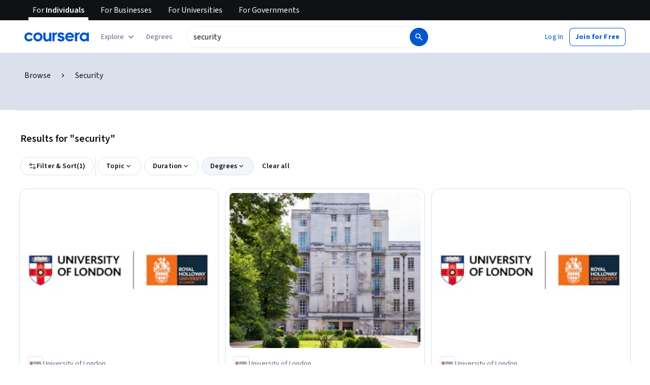

--- FILE ---
content_type: application/javascript
request_url: https://d3njjcbhbojbot.cloudfront.net/webapps/r2-builds/br/seo-entity-page/en.4.e49da1a3337529697e10.js
body_size: 73467
content:
(window.webpackJsonp=window.webpackJsonp||[]).push([[4],{"/FeB":function(module,exports,e){var n={kind:"Document",definitions:[{kind:"FragmentDefinition",name:{kind:"Name",value:"RespondToUserMessageMessage"},typeCondition:{kind:"NamedType",name:{kind:"Name",value:"AiCoach_MessageByAiCoach"}},directives:[],selectionSet:{kind:"SelectionSet",selections:[{kind:"Field",name:{kind:"Name",value:"message"},arguments:[],directives:[]},{kind:"Field",name:{kind:"Name",value:"senderType"},arguments:[],directives:[]},{kind:"Field",name:{kind:"Name",value:"messageId"},arguments:[],directives:[]},{kind:"Field",name:{kind:"Name",value:"structuredResponse"},arguments:[],directives:[]}]}},{kind:"FragmentDefinition",name:{kind:"Name",value:"RespondToUserMessageNavigationButtons"},typeCondition:{kind:"NamedType",name:{kind:"Name",value:"AiCoach_NavigationButtonV2"}},directives:[],selectionSet:{kind:"SelectionSet",selections:[{kind:"InlineFragment",typeCondition:{kind:"NamedType",name:{kind:"Name",value:"AiCoach_ItemNavigationButton"}},directives:[],selectionSet:{kind:"SelectionSet",selections:[{kind:"FragmentSpread",name:{kind:"Name",value:"ItemNavigationButton"},directives:[]}]}},{kind:"InlineFragment",typeCondition:{kind:"NamedType",name:{kind:"Name",value:"AiCoach_RedirectLinkNavigationButton"}},directives:[],selectionSet:{kind:"SelectionSet",selections:[{kind:"FragmentSpread",name:{kind:"Name",value:"RedirectLinkNavigationButton"},directives:[]}]}}]}},{kind:"OperationDefinition",operation:"mutation",name:{kind:"Name",value:"AiCoachPlatform_RespondToUserMessage"},variableDefinitions:[{kind:"VariableDefinition",variable:{kind:"Variable",name:{kind:"Name",value:"input"}},type:{kind:"NonNullType",type:{kind:"NamedType",name:{kind:"Name",value:"AiCoach_RespondToUserMessageInput"}}},directives:[]}],directives:[],selectionSet:{kind:"SelectionSet",selections:[{kind:"Field",name:{kind:"Name",value:"AiCoach_RespondToUserMessage"},arguments:[{kind:"Argument",name:{kind:"Name",value:"input"},value:{kind:"Variable",name:{kind:"Name",value:"input"}}}],directives:[],selectionSet:{kind:"SelectionSet",selections:[{kind:"Field",name:{kind:"Name",value:"chatSessionId"},arguments:[],directives:[]},{kind:"Field",name:{kind:"Name",value:"messageByAiCoach"},arguments:[],directives:[],selectionSet:{kind:"SelectionSet",selections:[{kind:"FragmentSpread",name:{kind:"Name",value:"RespondToUserMessageMessage"},directives:[]}]}},{kind:"Field",name:{kind:"Name",value:"recommendedActions"},arguments:[],directives:[],selectionSet:{kind:"SelectionSet",selections:[{kind:"FragmentSpread",name:{kind:"Name",value:"CoachRecommendedAction"},directives:[]}]}},{kind:"Field",name:{kind:"Name",value:"navigationButtons"},arguments:[],directives:[],selectionSet:{kind:"SelectionSet",selections:[{kind:"FragmentSpread",name:{kind:"Name",value:"RespondToUserMessageNavigationButtons"},directives:[]}]}},{kind:"Field",name:{kind:"Name",value:"recommendedEdits"},arguments:[],directives:[],selectionSet:{kind:"SelectionSet",selections:[{kind:"FragmentSpread",name:{kind:"Name",value:"CoachRecommendedEdit"},directives:[]}]}}]}}]}}],loc:{start:0,end:943}};n.loc.source={body:'#import "./navigationButtonFragment.graphql"\n#import "./coachRecommendedActionFragment.graphql"\n#import "./coachRecommendedEditFragment.graphql"\n\nfragment RespondToUserMessageMessage on AiCoach_MessageByAiCoach {\n  message\n  senderType\n  messageId\n  structuredResponse\n}\n\nfragment RespondToUserMessageNavigationButtons on AiCoach_NavigationButtonV2 {\n  ... on AiCoach_ItemNavigationButton {\n    ...ItemNavigationButton\n  }\n  ... on AiCoach_RedirectLinkNavigationButton {\n    ...RedirectLinkNavigationButton\n  }\n}\n\nmutation AiCoachPlatform_RespondToUserMessage($input: AiCoach_RespondToUserMessageInput!) {\n  AiCoach_RespondToUserMessage(input: $input) {\n    chatSessionId\n    messageByAiCoach {\n      ...RespondToUserMessageMessage\n    }\n    recommendedActions {\n      ...CoachRecommendedAction\n    }\n    navigationButtons {\n      ...RespondToUserMessageNavigationButtons\n    }\n    recommendedEdits {\n      ...CoachRecommendedEdit\n    }\n  }\n}\n',name:"GraphQL request",locationOffset:{line:1,column:1}};var t={};function unique(e){return e.filter((function(e){if("FragmentDefinition"!==e.kind)return!0;var n=e.name.value;return!t[n]&&(t[n]=!0,!0)}))}n.definitions=n.definitions.concat(unique(e("johi").definitions)),n.definitions=n.definitions.concat(unique(e("2Bj4").definitions)),n.definitions=n.definitions.concat(unique(e("oOEX").definitions));var a={};function findOperation(e,n){for(var t=0;t<e.definitions.length;t++){var a=e.definitions[t];if(a.name&&a.name.value==n)return a}}function oneQuery(e,n){var t={kind:e.kind,definitions:[findOperation(e,n)]};e.hasOwnProperty("loc")&&(t.loc=e.loc);var i=a[n]||new Set,o=new Set,r=new Set;for(i.forEach((function(e){r.add(e)}));r.size>0;){var c=r;r=new Set,c.forEach((function(e){o.has(e)||(o.add(e),(a[e]||new Set).forEach((function(e){r.add(e)})))}))}return o.forEach((function(n){var a=findOperation(e,n);a&&t.definitions.push(a)})),t}n.definitions.forEach((function(e){if(e.name){var n=new Set;!function collectFragmentReferences(e,n){if("FragmentSpread"===e.kind)n.add(e.name.value);else if("VariableDefinition"===e.kind){var t=e.type;"NamedType"===t.kind&&n.add(t.name.value)}e.selectionSet&&e.selectionSet.selections.forEach((function(e){collectFragmentReferences(e,n)})),e.variableDefinitions&&e.variableDefinitions.forEach((function(e){collectFragmentReferences(e,n)})),e.definitions&&e.definitions.forEach((function(e){collectFragmentReferences(e,n)}))}(e,n),a[e.name.value]=n}})),module.exports=n,module.exports.RespondToUserMessageMessage=oneQuery(n,"RespondToUserMessageMessage"),module.exports.RespondToUserMessageNavigationButtons=oneQuery(n,"RespondToUserMessageNavigationButtons"),module.exports.AiCoachPlatform_RespondToUserMessage=oneQuery(n,"AiCoachPlatform_RespondToUserMessage")},"0BGU":function(module,e,n){"use strict";var t,a,i=n("VkAN"),o=n.n(i),r=n("OhL7"),c=(n("q1tI"),n("Z3v1")),s=n("cVIm"),d=n("l1rq"),l=n("fAYU"),u=n("iRxV"),m=n.n(u);e.a=function(e){var n=e.children,i=e.coachPersona;return Object(r.d)(d.a,{component:"p",variant:"bodySecondary",color:"supportText",css:Object(r.c)(t||(t=o()(["\n        padding: var(--cds-spacing-200);\n      "])))},null!=n?n:Object(r.d)(c.FormattedMessage,{message:m()("#{coachLabel} is powered by AI, so check for mistakes and don't share sensitive info. Your data will be used in accordance with {privacyNotice}.",{coachLabel:(null==i?void 0:i.name)||"Coach"}),privacyNotice:Object(r.d)(l.a,{href:"".concat(s.a.url.base,"about/privacy?trk_ref=coach"),target:"_blank",rel:"noreferrer",css:Object(r.c)(a||(a=o()(["\n                color: inherit !important;\n              "])))},m()("Coursera's Privacy Notice"))}))}},"2Bj4":function(module,exports){var e={kind:"Document",definitions:[{kind:"FragmentDefinition",name:{kind:"Name",value:"CoachRecommendedAction"},typeCondition:{kind:"NamedType",name:{kind:"Name",value:"AiCoach_CoachActionConfig"}},directives:[],selectionSet:{kind:"SelectionSet",selections:[{kind:"Field",name:{kind:"Name",value:"actionLabel"},arguments:[],directives:[]},{kind:"Field",name:{kind:"Name",value:"coachActionId"},arguments:[],directives:[]}]}}],loc:{start:0,end:95}};e.loc.source={body:"fragment CoachRecommendedAction on AiCoach_CoachActionConfig {\n  actionLabel\n  coachActionId\n}\n",name:"GraphQL request",locationOffset:{line:1,column:1}};var n={};function findOperation(e,n){for(var t=0;t<e.definitions.length;t++){var a=e.definitions[t];if(a.name&&a.name.value==n)return a}}e.definitions.forEach((function(e){if(e.name){var t=new Set;!function collectFragmentReferences(e,n){if("FragmentSpread"===e.kind)n.add(e.name.value);else if("VariableDefinition"===e.kind){var t=e.type;"NamedType"===t.kind&&n.add(t.name.value)}e.selectionSet&&e.selectionSet.selections.forEach((function(e){collectFragmentReferences(e,n)})),e.variableDefinitions&&e.variableDefinitions.forEach((function(e){collectFragmentReferences(e,n)})),e.definitions&&e.definitions.forEach((function(e){collectFragmentReferences(e,n)}))}(e,t),n[e.name.value]=t}})),module.exports=e,module.exports.CoachRecommendedAction=function(e,t){var a={kind:e.kind,definitions:[findOperation(e,t)]};e.hasOwnProperty("loc")&&(a.loc=e.loc);var i=n[t]||new Set,o=new Set,r=new Set;for(i.forEach((function(e){r.add(e)}));r.size>0;){var c=r;r=new Set,c.forEach((function(e){o.has(e)||(o.add(e),(n[e]||new Set).forEach((function(e){r.add(e)})))}))}return o.forEach((function(n){var t=findOperation(e,n);t&&a.definitions.push(t)})),a}(e,"CoachRecommendedAction")},"2Fym":function(module,e,n){"use strict";var t=n("J4zp"),a=n.n(t),i=n("q1tI"),o=n("RBye");n.d(e,"a",(function(){return c})),n.d(e,"b",(function(){return CoachStudioSettingsContextProvider_CoachStudioSettingsContextProvider}));var r={model:"gpt-4o",systemPrompt:o.b,pageContext:"",additionalContext:[],contextFetchers:[],additionalProducts:[],courseId:"",specializationId:"",modelParameters:{chatHistoryLimit:10,chatHistoryTokenLimit:500,totalTokenLimit:4e3}},c=Object(i.createContext)({studioSettings:r,setStudioSettings:function(){},isSettingsFormValid:!0,setIsSettingsFormValid:function(){}}),CoachStudioSettingsContextProvider_CoachStudioSettingsContextProvider=function(e){var n=e.children,t=function(e,n){var t=Object(i.useState)((function(){var t=sessionStorage.getItem(n);return t?JSON.parse(t):e})),o=a()(t,2);return[o[0],o[1]]}(r,o.d),s=a()(t,2),d=s[0],l=s[1],u=Object(i.useState)(!0),m=a()(u,2),f=m[0],p=m[1];return i.createElement(c.Provider,{value:{studioSettings:d,setStudioSettings:l,isSettingsFormValid:f,setIsSettingsFormValid:p}},n)}},"3YT8":function(module,e,n){"use strict";n.d(e,"a",(function(){return a})),n.d(e,"b",(function(){return i}));var t=n("DU3t"),a=t.a,i=t.c},"5x/y":function(module,exports,e){var n=e("Y1VE"),t=n.default?n.default:{},a=(0,e("HdzH").default)(t);a.getLocale=function(){return"en"},module.exports=a},"6bNa":function(module,e,n){"use strict";var t={cipher:{},hash:{},keyexchange:{},mode:{},misc:{},codec:{},exception:{corrupt:function(e){this.toString=function(){return"CORRUPT: "+this.message},this.message=e},invalid:function(e){this.toString=function(){return"INVALID: "+this.message},this.message=e},bug:function(e){this.toString=function(){return"BUG: "+this.message},this.message=e},notReady:function(e){this.toString=function(){return"NOT READY: "+this.message},this.message=e}}};!function(e){e.codec.hex={fromBits:function(n){var t,a="";for(t=0;t<n.length;t++)a+=(0xf00000000000+(0|n[t])).toString(16).substr(4);return a.substr(0,e.bitArray.bitLength(n)/4)},toBits:function(n){var t,a,i=[];for(a=(n=n.replace(/\s|0x/g,"")).length,n+="00000000",t=0;t<n.length;t+=8)i.push(0^parseInt(n.substr(t,8),16));return e.bitArray.clamp(i,4*a)}}}(t);!function(e){e.bitArray={bitSlice:function(n,t,a){return n=e.bitArray._shiftRight(n.slice(t/32),32-(31&t)).slice(1),void 0===a?n:e.bitArray.clamp(n,a-t)},extract:function(e,n,t){var a=Math.floor(-n-t&31);return(-32&(n+t-1^n)?e[n/32|0]<<32-a^e[n/32+1|0]>>>a:e[n/32|0]>>>a)&(1<<t)-1},concat:function(n,t){if(0===n.length||0===t.length)return n.concat(t);var a=n[n.length-1],i=e.bitArray.getPartial(a);return 32===i?n.concat(t):e.bitArray._shiftRight(t,i,0|a,n.slice(0,n.length-1))},bitLength:function(n){var t,a=n.length;return 0===a?0:(t=n[a-1],32*(a-1)+e.bitArray.getPartial(t))},clamp:function(n,t){if(32*n.length<t)return n;var a=(n=n.slice(0,Math.ceil(t/32))).length;return t&=31,a>0&&t&&(n[a-1]=e.bitArray.partial(t,n[a-1]&2147483648>>t-1,1)),n},partial:function(e,n,t){return 32===e?n:(t?0|n:n<<32-e)+1099511627776*e},getPartial:function(e){return Math.round(e/1099511627776)||32},equal:function(n,t){if(e.bitArray.bitLength(n)!==e.bitArray.bitLength(t))return!1;var a,i=0;for(a=0;a<n.length;a++)i|=n[a]^t[a];return 0===i},_shiftRight:function(n,t,a,i){var o,r,c;for(void 0===i&&(i=[]);t>=32;t-=32)i.push(a),a=0;if(0===t)return i.concat(n);for(o=0;o<n.length;o++)i.push(a|n[o]>>>t),a=n[o]<<32-t;return r=n.length?n[n.length-1]:0,c=e.bitArray.getPartial(r),i.push(e.bitArray.partial(t+c&31,t+c>32?a:i.pop(),1)),i},_xor4:function(e,n){return[e[0]^n[0],e[1]^n[1],e[2]^n[2],e[3]^n[3]]}}}(t);!function(e){e.codec.utf8String={fromBits:function(n){var t,a,i="",o=e.bitArray.bitLength(n);for(t=0;t<o/8;t++)0==(3&t)&&(a=n[t/4]),i+=String.fromCharCode(a>>>24),a<<=8;return decodeURIComponent(escape(i))},toBits:function(n){n=unescape(encodeURIComponent(n));var t,a=[],i=0;for(t=0;t<n.length;t++)i=i<<8|n.charCodeAt(t),3==(3&t)&&(a.push(i),i=0);return 3&t&&a.push(e.bitArray.partial(8*(3&t),i)),a}}}(t);!function(e){e.hash.sha1=function(e){e?(this._h=e._h.slice(0),this._buffer=e._buffer.slice(0),this._length=e._length):this.reset()},e.hash.sha1.hash=function(n){return(new e.hash.sha1).update(n).finalize()},e.hash.sha1.prototype={blockSize:512,reset:function(){return this._h=this._init.slice(0),this._buffer=[],this._length=0,this},update:function(n){"string"==typeof n&&(n=e.codec.utf8String.toBits(n));var t,a=this._buffer=e.bitArray.concat(this._buffer,n),i=this._length,o=this._length=i+e.bitArray.bitLength(n);for(t=this.blockSize+i&-this.blockSize;t<=o;t+=this.blockSize)this._block(a.splice(0,16));return this},finalize:function(){var n,t=this._buffer,a=this._h;for(n=(t=e.bitArray.concat(t,[e.bitArray.partial(1,1)])).length+2;15&n;n++)t.push(0);for(t.push(Math.floor(this._length/4294967296)),t.push(0|this._length);t.length;)this._block(t.splice(0,16));return this.reset(),a},_init:[1732584193,4023233417,2562383102,271733878,3285377520],_key:[1518500249,1859775393,2400959708,3395469782],_f:function(e,n,t,a){return e<=19?n&t|~n&a:e<=39?n^t^a:e<=59?n&t|n&a|t&a:e<=79?n^t^a:void 0},_S:function(e,n){return n<<e|n>>>32-e},_block:function(e){var n,t,a,i,o,r,c,s=e.slice(0),d=this._h;this._key;for(a=d[0],i=d[1],o=d[2],r=d[3],c=d[4],n=0;n<=79;n++)n>=16&&(s[n]=this._S(1,s[n-3]^s[n-8]^s[n-14]^s[n-16])),t=this._S(5,a)+this._f(n,i,o,r)+c+s[n]+this._key[Math.floor(n/20)]|0,c=r,r=o,o=this._S(30,i),i=a,a=t;d[0]=d[0]+a|0,d[1]=d[1]+i|0,d[2]=d[2]+o|0,d[3]=d[3]+r|0,d[4]=d[4]+c|0}}}(t);var a=n("b59L"),i=n("IWWe"),o=n("vDB9"),r=n("cqNV");function getHashKeyForString(e){if(!e)return"".concat(Date.now());try{return n=e,t.codec.hex.fromBits(t.hash.sha1.hash(n))}catch(e){return"".concat(Date.now())}var n}function getChatSessionStorageKey(e,n){var t=e.pathname+e.search+e.query;return function(e){return"".concat(r.c,"-").concat(getHashKeyForString(e))}(n||t)}n.d(e,"d",(function(){return getChatSessionStorageKey})),n.d(e,"g",(function(){return c})),n.d(e,"e",(function(){return getContinuousChatSessionStorageKey})),n.d(e,"h",(function(){return s})),n.d(e,"a",(function(){return sessionUtils_clearAllChatSessionKeys})),n.d(e,"b",(function(){return sessionUtils_clearAllContinuousChatSessionKeys})),n.d(e,"f",(function(){return getPersonalizedWelcomeChatSessionStorageKey})),n.d(e,"i",(function(){return d})),n.d(e,"c",(function(){return l}));var c={get:function(e){var n=o.a.getItem(e,(function(e){return e}),void 0);if(n)return"undefined"!==n?n:void 0;""===n&&(Object(a.a)({error:new Error("Found empty string sessionId"),source:"persistentChatSessionId.get",extra:{chatSessionStorageKey:e},level:"info"}),o.a.removeItem(e))},set:function(e,n){var t=n;""!==t?o.a.setItem(e,t,(function(e){return e})):Object(a.a)({error:new Error("Found empty string sessionId"),source:"persistentChatSessionId.set",extra:{chatSessionStorageKey:e},level:"info"})},clear:function(e){o.a.removeItem(e)}};function getContinuousChatSessionStorageKey(e,n,t){var a=e.pathname.split("/")[2];return function(e){return"".concat(r.a,"-").concat(e)}(t||n||a)}var s={get:function(e){var n=i.a.getItem(e,(function(e){return e}),void 0);if(n)return"undefined"!==n?n:void 0;""===n&&(Object(a.a)({error:new Error("Found empty string sessionId"),source:"persistentContinuousChatSessionId.get",extra:{chatSessionStorageKey:e},level:"info"}),i.a.removeItem(e))},set:function(e,n){var t=n;""!==t?i.a.setItem(e,t,(function(e){return e})):Object(a.a)({error:new Error("Found empty string sessionId"),source:"persistentContinuousChatSessionId.set",extra:{chatSessionStorageKey:e},level:"info"})},clear:function(e){i.a.removeItem(e)}},sessionUtils_clearAllChatSessionKeys=function(){o.a.clearAllKeysWithPrefix(r.c)},sessionUtils_clearAllContinuousChatSessionKeys=function(){i.a.clearAllKeysWithPrefix(r.a)};function getPersonalizedWelcomeChatSessionStorageKey(e,n){var t=e.pathname.split("/")[2],a=n||t;return"".concat(r.b,"~").concat(a)}var d={get:function(e){var n=i.a.getItem(e,(function(e){return e}),void 0);return"undefined"!==n?n:void 0},set:function(e,n){var t=n;""!==t?i.a.setItem(e,t,(function(e){return e})):Object(a.a)({error:new Error("Found empty string sessionId"),source:"persistentPersonalizedWelcomeChatSessionId.set",extra:{chatSessionStorageKey:e},level:"info"})},clear:function(e){i.a.removeItem(e)}},l={has:function(e){return i.a.getItem(r.e,(function(e){return JSON.parse(e)}),[]).includes(e)},add:function(e){var n=i.a.getItem(r.e,(function(e){return JSON.parse(e)}),[]);n.includes(e)||(n.push(e),i.a.setItem(r.e,n,(function(e){return JSON.stringify(e)})))}}},"9t/U":function(module,exports,e){var n={kind:"Document",definitions:[{kind:"FragmentDefinition",name:{kind:"Name",value:"ProcessingSuccess"},typeCondition:{kind:"NamedType",name:{kind:"Name",value:"AiCoach_TaskProcessingSuccess"}},directives:[],selectionSet:{kind:"SelectionSet",selections:[{kind:"Field",name:{kind:"Name",value:"taskProcessingCompletedAt"},arguments:[],directives:[]}]}},{kind:"FragmentDefinition",name:{kind:"Name",value:"ChatMessagesMessage"},typeCondition:{kind:"NamedType",name:{kind:"Name",value:"AiCoach_ChatMessage"}},directives:[],selectionSet:{kind:"SelectionSet",selections:[{kind:"Field",name:{kind:"Name",value:"userFeedback"},arguments:[],directives:[]},{kind:"Field",name:{kind:"Name",value:"userComments"},arguments:[],directives:[]},{kind:"Field",name:{kind:"Name",value:"senderType"},arguments:[],directives:[]},{kind:"Field",name:{kind:"Name",value:"message"},arguments:[],directives:[]},{kind:"Field",name:{kind:"Name",value:"itemId"},arguments:[],directives:[]},{kind:"Field",name:{kind:"Name",value:"createdAt"},arguments:[],directives:[]},{kind:"Field",name:{kind:"Name",value:"courseId"},arguments:[],directives:[]},{kind:"Field",name:{kind:"Name",value:"id"},arguments:[],directives:[]},{kind:"Field",name:{kind:"Name",value:"structuredResponse"},arguments:[],directives:[]},{kind:"Field",name:{kind:"Name",value:"navigationButtonsV2"},arguments:[],directives:[],selectionSet:{kind:"SelectionSet",selections:[{kind:"InlineFragment",typeCondition:{kind:"NamedType",name:{kind:"Name",value:"AiCoach_ItemNavigationButton"}},directives:[],selectionSet:{kind:"SelectionSet",selections:[{kind:"FragmentSpread",name:{kind:"Name",value:"ItemNavigationButton"},directives:[]}]}},{kind:"InlineFragment",typeCondition:{kind:"NamedType",name:{kind:"Name",value:"AiCoach_RedirectLinkNavigationButton"}},directives:[],selectionSet:{kind:"SelectionSet",selections:[{kind:"FragmentSpread",name:{kind:"Name",value:"RedirectLinkNavigationButton"},directives:[]}]}}]}},{kind:"Field",name:{kind:"Name",value:"recommendedActionsV2"},arguments:[],directives:[],selectionSet:{kind:"SelectionSet",selections:[{kind:"FragmentSpread",name:{kind:"Name",value:"CoachRecommendedAction"},directives:[]}]}},{kind:"Field",name:{kind:"Name",value:"recommendedEdits"},arguments:[],directives:[],selectionSet:{kind:"SelectionSet",selections:[{kind:"FragmentSpread",name:{kind:"Name",value:"CoachRecommendedEdit"},directives:[]}]}},{kind:"Field",name:{kind:"Name",value:"taskStatus"},arguments:[],directives:[],selectionSet:{kind:"SelectionSet",selections:[{kind:"Field",name:{kind:"Name",value:"taskProcessingResult"},arguments:[],directives:[],selectionSet:{kind:"SelectionSet",selections:[{kind:"InlineFragment",typeCondition:{kind:"NamedType",name:{kind:"Name",value:"AiCoach_TaskProcessingFailure"}},directives:[],selectionSet:{kind:"SelectionSet",selections:[{kind:"Field",name:{kind:"Name",value:"taskProcessingFailedAt"},arguments:[],directives:[]}]}},{kind:"InlineFragment",typeCondition:{kind:"NamedType",name:{kind:"Name",value:"AiCoach_TaskProcessingSuccess"}},directives:[],selectionSet:{kind:"SelectionSet",selections:[{kind:"FragmentSpread",name:{kind:"Name",value:"ProcessingSuccess"},directives:[]}]}}]}}]}},{kind:"Field",name:{kind:"Name",value:"courseraContext"},arguments:[],directives:[],selectionSet:{kind:"SelectionSet",selections:[{kind:"FragmentSpread",name:{kind:"Name",value:"CourseraContext"},directives:[]}]}}]}},{kind:"OperationDefinition",operation:"query",name:{kind:"Name",value:"AiCoachPlatform_ChatMessagesPaginatedResult"},variableDefinitions:[{kind:"VariableDefinition",variable:{kind:"Variable",name:{kind:"Name",value:"chatSessionId"}},type:{kind:"NonNullType",type:{kind:"NamedType",name:{kind:"Name",value:"ID"}}},directives:[]},{kind:"VariableDefinition",variable:{kind:"Variable",name:{kind:"Name",value:"limit"}},type:{kind:"NonNullType",type:{kind:"NamedType",name:{kind:"Name",value:"Int"}}},directives:[]},{kind:"VariableDefinition",variable:{kind:"Variable",name:{kind:"Name",value:"cursor"}},type:{kind:"NamedType",name:{kind:"Name",value:"String"}},directives:[]},{kind:"VariableDefinition",variable:{kind:"Variable",name:{kind:"Name",value:"deviceId"}},type:{kind:"NamedType",name:{kind:"Name",value:"ID"}},directives:[]}],directives:[],selectionSet:{kind:"SelectionSet",selections:[{kind:"Field",name:{kind:"Name",value:"AiCoach"},arguments:[],directives:[],selectionSet:{kind:"SelectionSet",selections:[{kind:"Field",name:{kind:"Name",value:"queryByChatSessionId"},arguments:[{kind:"Argument",name:{kind:"Name",value:"chatSessionId"},value:{kind:"Variable",name:{kind:"Name",value:"chatSessionId"}}},{kind:"Argument",name:{kind:"Name",value:"limit"},value:{kind:"Variable",name:{kind:"Name",value:"limit"}}},{kind:"Argument",name:{kind:"Name",value:"cursor"},value:{kind:"Variable",name:{kind:"Name",value:"cursor"}}},{kind:"Argument",name:{kind:"Name",value:"deviceId"},value:{kind:"Variable",name:{kind:"Name",value:"deviceId"}}}],directives:[],selectionSet:{kind:"SelectionSet",selections:[{kind:"Field",name:{kind:"Name",value:"pagination"},arguments:[],directives:[],selectionSet:{kind:"SelectionSet",selections:[{kind:"Field",name:{kind:"Name",value:"totalElements"},arguments:[],directives:[]},{kind:"Field",name:{kind:"Name",value:"cursor"},arguments:[],directives:[]}]}},{kind:"Field",name:{kind:"Name",value:"elements"},arguments:[],directives:[],selectionSet:{kind:"SelectionSet",selections:[{kind:"FragmentSpread",name:{kind:"Name",value:"ChatMessagesMessage"},directives:[]}]}}]}}]}}]}}],loc:{start:0,end:1402}};n.loc.source={body:'#import "./navigationButtonFragment.graphql"\n#import "./coachRecommendedActionFragment.graphql"\n#import "./courseraContextFragment.graphql"\n#import "./coachRecommendedEditFragment.graphql"\n\nfragment ProcessingSuccess on AiCoach_TaskProcessingSuccess {\n  taskProcessingCompletedAt\n}\n\nfragment ChatMessagesMessage on AiCoach_ChatMessage {\n  userFeedback\n  userComments\n  senderType\n  message\n  itemId\n  createdAt\n  courseId\n  id\n  structuredResponse\n  navigationButtonsV2 {\n    ... on AiCoach_ItemNavigationButton {\n      ...ItemNavigationButton\n    }\n    ... on AiCoach_RedirectLinkNavigationButton {\n      ...RedirectLinkNavigationButton\n    }\n  }\n  recommendedActionsV2 {\n    ...CoachRecommendedAction\n  }\n  recommendedEdits {\n    ...CoachRecommendedEdit\n  }\n  taskStatus {\n    taskProcessingResult {\n      ... on AiCoach_TaskProcessingFailure {\n        taskProcessingFailedAt\n      }\n      ... on AiCoach_TaskProcessingSuccess {\n        ...ProcessingSuccess\n      }\n    }\n  }\n  courseraContext {\n    ...CourseraContext\n  }\n}\n\nquery AiCoachPlatform_ChatMessagesPaginatedResult($chatSessionId: ID!, $limit: Int!, $cursor: String, $deviceId: ID) {\n  AiCoach {\n    queryByChatSessionId(chatSessionId: $chatSessionId, limit: $limit, cursor: $cursor, deviceId: $deviceId) {\n      pagination {\n        totalElements\n        cursor\n      }\n      elements {\n        ...ChatMessagesMessage\n      }\n    }\n  }\n}\n',name:"GraphQL request",locationOffset:{line:1,column:1}};var t={};function unique(e){return e.filter((function(e){if("FragmentDefinition"!==e.kind)return!0;var n=e.name.value;return!t[n]&&(t[n]=!0,!0)}))}n.definitions=n.definitions.concat(unique(e("johi").definitions)),n.definitions=n.definitions.concat(unique(e("2Bj4").definitions)),n.definitions=n.definitions.concat(unique(e("cKS+").definitions)),n.definitions=n.definitions.concat(unique(e("oOEX").definitions));var a={};function findOperation(e,n){for(var t=0;t<e.definitions.length;t++){var a=e.definitions[t];if(a.name&&a.name.value==n)return a}}function oneQuery(e,n){var t={kind:e.kind,definitions:[findOperation(e,n)]};e.hasOwnProperty("loc")&&(t.loc=e.loc);var i=a[n]||new Set,o=new Set,r=new Set;for(i.forEach((function(e){r.add(e)}));r.size>0;){var c=r;r=new Set,c.forEach((function(e){o.has(e)||(o.add(e),(a[e]||new Set).forEach((function(e){r.add(e)})))}))}return o.forEach((function(n){var a=findOperation(e,n);a&&t.definitions.push(a)})),t}n.definitions.forEach((function(e){if(e.name){var n=new Set;!function collectFragmentReferences(e,n){if("FragmentSpread"===e.kind)n.add(e.name.value);else if("VariableDefinition"===e.kind){var t=e.type;"NamedType"===t.kind&&n.add(t.name.value)}e.selectionSet&&e.selectionSet.selections.forEach((function(e){collectFragmentReferences(e,n)})),e.variableDefinitions&&e.variableDefinitions.forEach((function(e){collectFragmentReferences(e,n)})),e.definitions&&e.definitions.forEach((function(e){collectFragmentReferences(e,n)}))}(e,n),a[e.name.value]=n}})),module.exports=n,module.exports.ProcessingSuccess=oneQuery(n,"ProcessingSuccess"),module.exports.ChatMessagesMessage=oneQuery(n,"ChatMessagesMessage"),module.exports.AiCoachPlatform_ChatMessagesPaginatedResult=oneQuery(n,"AiCoachPlatform_ChatMessagesPaginatedResult")},BPj6:function(module,exports){var e={kind:"Document",definitions:[{kind:"FragmentDefinition",name:{kind:"Name",value:"CoachLectureItemMetadata"},typeCondition:{kind:"NamedType",name:{kind:"Name",value:"AiCoach_LectureItemMetadata"}},directives:[],selectionSet:{kind:"SelectionSet",selections:[{kind:"Field",name:{kind:"Name",value:"itemId"},arguments:[],directives:[]},{kind:"Field",name:{kind:"Name",value:"itemSlug"},arguments:[],directives:[]},{kind:"Field",name:{kind:"Name",value:"course"},arguments:[],directives:[],selectionSet:{kind:"SelectionSet",selections:[{kind:"Field",name:{kind:"Name",value:"slug"},arguments:[],directives:[]}]}},{kind:"Field",name:{kind:"Name",value:"itemTitle"},arguments:[],directives:[]},{kind:"Field",alias:{kind:"Name",value:"lectureDuration"},name:{kind:"Name",value:"duration"},arguments:[],directives:[]}]}},{kind:"FragmentDefinition",name:{kind:"Name",value:"CoachQuizItemMetadata"},typeCondition:{kind:"NamedType",name:{kind:"Name",value:"AiCoach_QuizItemMetadata"}},directives:[],selectionSet:{kind:"SelectionSet",selections:[{kind:"Field",name:{kind:"Name",value:"itemId"},arguments:[],directives:[]},{kind:"Field",name:{kind:"Name",value:"itemSlug"},arguments:[],directives:[]}]}},{kind:"FragmentDefinition",name:{kind:"Name",value:"CoachReadingItemMetadata"},typeCondition:{kind:"NamedType",name:{kind:"Name",value:"AiCoach_ReadingItemMetadata"}},directives:[],selectionSet:{kind:"SelectionSet",selections:[{kind:"Field",name:{kind:"Name",value:"itemId"},arguments:[],directives:[]},{kind:"Field",name:{kind:"Name",value:"itemSlug"},arguments:[],directives:[]},{kind:"Field",name:{kind:"Name",value:"course"},arguments:[],directives:[],selectionSet:{kind:"SelectionSet",selections:[{kind:"Field",name:{kind:"Name",value:"slug"},arguments:[],directives:[]}]}},{kind:"Field",name:{kind:"Name",value:"itemTitle"},arguments:[],directives:[]},{kind:"Field",alias:{kind:"Name",value:"readingDuration"},name:{kind:"Name",value:"duration"},arguments:[],directives:[]}]}},{kind:"FragmentDefinition",name:{kind:"Name",value:"CoachAssignmentItemMetadata"},typeCondition:{kind:"NamedType",name:{kind:"Name",value:"AiCoach_AssignmentItemMetadata"}},directives:[],selectionSet:{kind:"SelectionSet",selections:[{kind:"Field",name:{kind:"Name",value:"itemId"},arguments:[],directives:[]},{kind:"Field",name:{kind:"Name",value:"itemSlug"},arguments:[],directives:[]}]}},{kind:"FragmentDefinition",name:{kind:"Name",value:"CoachGenericItemMetadata"},typeCondition:{kind:"NamedType",name:{kind:"Name",value:"AiCoach_GenericItemMetadata"}},directives:[],selectionSet:{kind:"SelectionSet",selections:[{kind:"Field",name:{kind:"Name",value:"itemId"},arguments:[],directives:[]},{kind:"Field",name:{kind:"Name",value:"itemSlug"},arguments:[],directives:[]}]}}],loc:{start:0,end:576}};e.loc.source={body:"fragment CoachLectureItemMetadata on AiCoach_LectureItemMetadata {\n  itemId\n  itemSlug\n  course {\n    slug\n  }\n  itemTitle\n  lectureDuration: duration\n}\n\nfragment CoachQuizItemMetadata on AiCoach_QuizItemMetadata {\n  itemId\n  itemSlug\n}\nfragment CoachReadingItemMetadata on AiCoach_ReadingItemMetadata {\n  itemId\n  itemSlug\n  course {\n    slug\n  }\n  itemTitle\n  readingDuration: duration\n}\n\nfragment CoachAssignmentItemMetadata on AiCoach_AssignmentItemMetadata {\n  itemId\n  itemSlug\n}\n\nfragment CoachGenericItemMetadata on AiCoach_GenericItemMetadata {\n  itemId\n  itemSlug\n}\n",name:"GraphQL request",locationOffset:{line:1,column:1}};var n={};function findOperation(e,n){for(var t=0;t<e.definitions.length;t++){var a=e.definitions[t];if(a.name&&a.name.value==n)return a}}function oneQuery(e,t){var a={kind:e.kind,definitions:[findOperation(e,t)]};e.hasOwnProperty("loc")&&(a.loc=e.loc);var i=n[t]||new Set,o=new Set,r=new Set;for(i.forEach((function(e){r.add(e)}));r.size>0;){var c=r;r=new Set,c.forEach((function(e){o.has(e)||(o.add(e),(n[e]||new Set).forEach((function(e){r.add(e)})))}))}return o.forEach((function(n){var t=findOperation(e,n);t&&a.definitions.push(t)})),a}e.definitions.forEach((function(e){if(e.name){var t=new Set;!function collectFragmentReferences(e,n){if("FragmentSpread"===e.kind)n.add(e.name.value);else if("VariableDefinition"===e.kind){var t=e.type;"NamedType"===t.kind&&n.add(t.name.value)}e.selectionSet&&e.selectionSet.selections.forEach((function(e){collectFragmentReferences(e,n)})),e.variableDefinitions&&e.variableDefinitions.forEach((function(e){collectFragmentReferences(e,n)})),e.definitions&&e.definitions.forEach((function(e){collectFragmentReferences(e,n)}))}(e,t),n[e.name.value]=t}})),module.exports=e,module.exports.CoachLectureItemMetadata=oneQuery(e,"CoachLectureItemMetadata"),module.exports.CoachQuizItemMetadata=oneQuery(e,"CoachQuizItemMetadata"),module.exports.CoachReadingItemMetadata=oneQuery(e,"CoachReadingItemMetadata"),module.exports.CoachAssignmentItemMetadata=oneQuery(e,"CoachAssignmentItemMetadata"),module.exports.CoachGenericItemMetadata=oneQuery(e,"CoachGenericItemMetadata")},Bsoc:function(module,e,n){"use strict";var t=n("J4zp"),a=n.n(t),i=n("sEfC"),o=n.n(i),r=n("q1tI"),c=n("sQ/U"),s=function(e){return e.Idle="idle",e.Listening="listening",e.SpeechStarted="speechStarted",e.SoundEnded="soundEnded",e.StoppedListening="stoppedListening",e.Error="error",e}({}),addPunctuation=function(e){var n=e.trim();if(!n)return"";var t=["and","but","or","so","nor","yet"],a=n.toLowerCase();["who","what","where","when","why","how","can","would","could","should","is","are","will","does","did"].some((function(e){return a.startsWith(e)}))?n=n.charAt(0).toUpperCase()+n.slice(1)+"?":n.endsWith(".")||n.endsWith("?")||n.endsWith("!")||(n=n.charAt(0).toUpperCase()+n.slice(1)+".");for(var i=0;i<t.length;i+=1){var o=t[i];n.includes(" ".concat(o," "))&&(n=n.replaceAll(" ".concat(o),", ".concat(o)))}return n};e.a=function(e){var n,t=e.stopAfterSeconds,i=e.automaticPunctuation,d=e.language,l=e.supportedLanguages,u=e.onStartListening,m=e.onStopListening,f=e.onError,p=e.onSupportStatus,v=e.onTranscript,h=Object(r.useState)(""),g=a()(h,2),b=g[0],C=g[1],k=Object(r.useState)(""),S=a()(k,2),y=S[0],O=S[1],j=Object(r.useState)(!1),x=a()(j,2),E=x[0],I=x[1],w=Object(r.useState)(s.Idle),N=a()(w,2),A=N[0],T=N[1],M=Object(r.useState)(null),R=a()(M,2),L=R[0],F=R[1],P=Object(r.useState)(!0),D=a()(P,2),B=D[0],U=D[1],H=Object(r.useState)(null),V=a()(H,2),z=V[0],G=V[1],q=null!==(n=null!=d?d:Object(c.b)().locale)&&void 0!==n?n:"en-US",W=!l||l.includes(q),K=W?q:"en-US";Object(r.useEffect)((function(){var e=globalThis.SpeechRecognition||globalThis.webkitSpeechRecognition;if(e){var n=new e;n.continuous=!0,n.interimResults=!0,n.lang=K,G(n)}else F("Your browser does not support the Web Speech API."),U(!1),null==p||p(!1)}),[K,p,f,d]);var Z=Object(r.useCallback)((function(){z&&(z.stop(),null==m||m())}),[z]),Y=Object(r.useMemo)((function(){if(null!=t)return o()(Z,1e3*t)}),[Z,t]);return Object(r.useEffect)((function(){return function(){return null==Y?void 0:Y.cancel()}}),[Y]),Object(r.useEffect)((function(){return z&&(z.onstart=function(){T(s.Listening),I(!0)},z.onspeechstart=function(){T(s.SpeechStarted),I(!0)},z.onsoundend=function(){T(s.SoundEnded),I(!1)},z.onend=function(){T(s.StoppedListening),I(!1)},z.onresult=function(e){for(var n="",t="",a="",o=e.resultIndex;o<e.results.length;o+=1)a=e.results[o][0].transcript,e.results[o].isFinal?t+=i?addPunctuation(a):a:n+=a;t?(null==v||v(t+" ",!1),C(t),O("")):(null==v||v(n,!0),O(n)),null==Y||Y()},z.onerror=function(e){F(e.error),T(s.Error),null==f||f(e.error)}),function(){z&&(z.stop(),z.abort())}}),[i,z,Y,t,f,K,v]),{transcriptFinal:b,transcriptInterim:y,listening:E,status:A,error:L,startListening:function(){z&&(z.start(),null==u||u())},stopListening:Z,clearTranscript:function(){return C("")},isSupportedBrowser:B,isSupportedLanguage:W,recognition:z}}},"C+9H":function(module,exports){exports.default={"ar":true,"az":true,"de":true,"el":true,"es":true,"fa-af":true,"fr":true,"hi":true,"hu":true,"id":true,"it":true,"ja":true,"kk":true,"ko":true,"nl":true,"pl":true,"ps":true,"pt":true,"ru":true,"sv":true,"th":true,"tr":true,"uk":true,"uz":true,"vi":true,"zh":true,"zh-hk":"zh-tw","zh-mo":"zh-tw","zh-tw":true}},CQVA:function(module,exports){var e={kind:"Document",definitions:[{kind:"OperationDefinition",operation:"query",name:{kind:"Name",value:"AiCoachPlatform_CoachAsyncTask"},variableDefinitions:[{kind:"VariableDefinition",variable:{kind:"Variable",name:{kind:"Name",value:"taskId"}},type:{kind:"NonNullType",type:{kind:"NamedType",name:{kind:"Name",value:"ID"}}},directives:[]}],directives:[],selectionSet:{kind:"SelectionSet",selections:[{kind:"Field",name:{kind:"Name",value:"coachAsyncTask"},arguments:[],directives:[],selectionSet:{kind:"SelectionSet",selections:[{kind:"Field",name:{kind:"Name",value:"queryAsyncTaskStatus"},arguments:[{kind:"Argument",name:{kind:"Name",value:"taskId"},value:{kind:"Variable",name:{kind:"Name",value:"taskId"}}}],directives:[]}]}}]}}],loc:{start:0,end:120}};e.loc.source={body:"query AiCoachPlatform_CoachAsyncTask($taskId: ID!) {\n  coachAsyncTask {\n    queryAsyncTaskStatus(taskId: $taskId)\n  }\n}\n",name:"GraphQL request",locationOffset:{line:1,column:1}};var n={};function findOperation(e,n){for(var t=0;t<e.definitions.length;t++){var a=e.definitions[t];if(a.name&&a.name.value==n)return a}}e.definitions.forEach((function(e){if(e.name){var t=new Set;!function collectFragmentReferences(e,n){if("FragmentSpread"===e.kind)n.add(e.name.value);else if("VariableDefinition"===e.kind){var t=e.type;"NamedType"===t.kind&&n.add(t.name.value)}e.selectionSet&&e.selectionSet.selections.forEach((function(e){collectFragmentReferences(e,n)})),e.variableDefinitions&&e.variableDefinitions.forEach((function(e){collectFragmentReferences(e,n)})),e.definitions&&e.definitions.forEach((function(e){collectFragmentReferences(e,n)}))}(e,t),n[e.name.value]=t}})),module.exports=e,module.exports.AiCoachPlatform_CoachAsyncTask=function(e,t){var a={kind:e.kind,definitions:[findOperation(e,t)]};e.hasOwnProperty("loc")&&(a.loc=e.loc);var i=n[t]||new Set,o=new Set,r=new Set;for(i.forEach((function(e){r.add(e)}));r.size>0;){var c=r;r=new Set,c.forEach((function(e){o.has(e)||(o.add(e),(n[e]||new Set).forEach((function(e){r.add(e)})))}))}return o.forEach((function(n){var t=findOperation(e,n);t&&a.definitions.push(t)})),a}(e,"AiCoachPlatform_CoachAsyncTask")},FRuG:function(module,e,n){"use strict";var t,a,i,o,r,c=n("3tO9"),s=n.n(c),d=n("J4zp"),l=n.n(d),u=n("VkAN"),m=n.n(u),f=n("OhL7"),p=n("q1tI"),v=n("mHyk"),h=n("pVnL"),g=n.n(h),b=n("QILm"),C=n.n(b),k=n("+H68"),S=n("dYbo"),y=n("UWlR"),O=n("e/uR"),j=n("qEAo"),x=n("iRxV"),E=n.n(x),I=["selected"],w=["open","disabled"],components_AskButton=function(e){e.selected;var n=C()(e,I),i=Object(j.b)().referenceProps,o=n.open,r=n.disabled,c=C()(n,w);return p.createElement(y.a,g()({},i,c,{"aria-disabled":r,"aria-label":E()("Ask #{coachLabel}",{coachLabel:O.a}),variant:"ghost",size:"small",icon:o?t||(t=p.createElement(k.a,null)):a||(a=p.createElement(S.a,null)),iconPosition:"after"}),E()("Ask"))},N=n("Yrh2"),A=["key"],T={toolbar:Object(f.c)(i||(i=m()(["\n    gap: var(--cds-spacing-100);\n\n    button {\n      display: block;\n      margin-bottom: var(--cds-spacing-100);\n    }\n  "])))},components_SuggestedActionsToolbar=function(e){var n=e.actions,t=e.onClose,a=Object(p.useCallback)((function(e){return function(n){null==e||e(n),t()}}),[t]);return Object(f.d)("div",{role:"toolbar","aria-label":E()("Suggested actions"),css:T.toolbar},n.map((function(e){var n=e.key,t=C()(e,A);return Object(f.d)(y.a,g()({key:n,variant:"secondary",size:"small"},t,{onClick:a(t.onClick)}),t.label)})))},M=n("sJLb"),R=n("cE3W"),L={cta:Object(f.c)(o||(o=m()(["\n    padding: var(--cds-spacing-100);\n  "]))),dropdown:Object(f.c)(r||(r=m()(["\n    /* override default dropdown width */\n    width: auto;\n  "])))};e.a=function(e){var n,t=e.actions,a=e.disabled,i=e.position,o=void 0===i?"top-end":i,r=Object(p.useState)(!1),c=l()(r,2),d=c[0],u=c[1],m=Object(v.d)(),h=null===(n=Object(R.b)())||void 0===n?void 0:n.data,g=Object(p.useCallback)((function(){u(!1)}),[]),b=Object(M.a)({open:d,position:o,onOpenChange:u});return p.useEffect((function(){d&&h&&m("interact_coach",s()(s()({coachInteractionType:"click_suggested_actions_chat_popover_cta",coach:{mode:h.mode}},h.courseId&&{product:{type:"course",id:h.courseId}}),h.itemId&&{courseItem:{id:h.itemId}}))}),[d,m,h]),t&&0!==t.length?Object(f.d)(j.a.Provider,{value:b},Object(f.d)(components_AskButton,{open:d,disabled:a}),Object(f.d)(N.a,{open:d,onClose:g,additionalStyles:L.dropdown,ariaLabel:E()("#{coachLabel} suggested actions",{coachLabel:O.a})},Object(f.d)(components_SuggestedActionsToolbar,{actions:t,onClose:g}))):null}},FsjB:function(module,e,n){"use strict";var t=n("fsL8"),a=n.n(t),i=n("3tO9"),o=n.n(i),r=n("yXPU"),c=n.n(r),s=n("djba"),d=n("cqNV"),l=n("lX80"),u=n("Nlz5"),m=(u.a,n("zXDh")),f=n("9t/U"),p=n.n(f),v=n("/FeB"),h=n.n(v),hasExceededMaximumWaitTime=function(e){return 2e3*e>3e5},callAiCoachRespondToUserMessage_client=function(e){var n=new l.a;return new u.a({uri:"/graphql-gateway?opname=".concat(e),cache:n,headers:{"Accept-Language":Object(m.getIetfLanguageTag)()}})},callAiCoachRespondToUserMessage_callMessageCreationMutation=function(e){return callAiCoachRespondToUserMessage_client("AiCoach_RespondToUserMessage").mutate({mutation:h.a,variables:e,context:{clientName:"gatewayGql"}})},callAiCoachRespondToUserMessage_queryLastMessageInCurrentChat=function(e){return callAiCoachRespondToUserMessage_client("AiCoachPlatform_ChatMessagesPaginatedResult").query({query:p.a,variables:{limit:1,chatSessionId:e},context:{clientName:"gatewayGql"}})},g=function(){var e=c()(a()().mark((function _callee(e,n){var t,i,o,r,c,s;return a()().wrap((function(a){for(;;)switch(a.prev=a.next){case 0:if(!hasExceededMaximumWaitTime(n)){a.next=2;break}throw new Error("Exceeded the max number of attempts while waiting for a Coach task-based message to complete");case 2:return a.next=4,new Promise((function(e){return setTimeout(e,2e3)}));case 4:return a.next=6,callAiCoachRespondToUserMessage_queryLastMessageInCurrentChat(e);case 6:if(r=a.sent,c=null===(t=(null===(i=r.data.AiCoach)||void 0===i?void 0:i.queryByChatSessionId.elements)||[])||void 0===t?void 0:t[0],s=null==c?void 0:c.taskStatus){a.next=11;break}throw new Error("Invalid data returned from AiCoachPlatform_ChatMessagesPaginatedResult");case 11:if(s.taskProcessingResult){a.next=13;break}return a.abrupt("return",g(e,n+1));case 13:if(null===(o=s.taskProcessingResult)||void 0===o||!o.taskProcessingCompletedAt){a.next=15;break}return a.abrupt("return",c);case 15:throw new Error("Task-based processing message failed");case 16:case"end":return a.stop()}}),_callee)})));return function(n,t){return e.apply(this,arguments)}}(),normalizeResponse=function(e){var n=e.message;return{data:{AiCoach_RespondToUserMessage:{chatSessionId:e.chatSessionId,messageByAiCoach:{message:n.message,messageId:n.id,senderType:n.senderType,structuredResponse:n.structuredResponse},recommendedActions:n.recommendedActionsV2||[],navigationButtons:n.navigationButtonsV2,recommendedEdits:n.recommendedEdits}}}},b=function(){var e=c()(a()().mark((function _callee2(e){var n,t,i,o;return a()().wrap((function(a){for(;;)switch(a.prev=a.next){case 0:return a.next=2,callAiCoachRespondToUserMessage_callMessageCreationMutation(e);case 2:if(n=a.sent,"TASK_BASED_PROCESSING"===e.input.responseProcessingType){a.next=5;break}return a.abrupt("return",n);case 5:if(t=n.data){a.next=8;break}throw new Error("No data returned from AiCoach_RespondToUserMessage");case 8:return i=t.AiCoach_RespondToUserMessage.chatSessionId,a.next=11,g(i,1);case 11:return o=a.sent,a.abrupt("return",normalizeResponse({message:o,chatSessionId:i}));case 13:case"end":return a.stop()}}),_callee2)})));return function(n){return e.apply(this,arguments)}}(),C=n("QILm"),k=n.n(C),S=n("NqYN"),y=n("ojTe"),O=n.n(y),j=n("b59L"),x=n("VbXa"),E=n.n(x),I=n("KZXg"),w=n("3S/s"),N=n("dQau"),A=n("9yxL"),T=function(e){function SSELink(n){var t;return(t=e.call(this)||this).client=void 0,t.client=Object(A.createClient)(n),t}return E()(SSELink,e),SSELink.prototype.request=function(e){var n=this;return new I.a((function(t){return n.client.subscribe(o()(o()({},e),{},{query:Object(N.a)(e.query)}),{next:t.next.bind(t),complete:t.complete.bind(t),error:t.error.bind(t)})}))},SSELink}(w.a),M=["data","errors"],textSubscriptionUtils_createTextSubscription=function(e){var n,t,i=e.chatSessionId,r=void 0===i?null:i,s=e.courseraContext,d=e.message,f=e.config,p=e.additionalContext,v=e.configOverride,h=e.deviceId,g=(n=Object(S.b)("CSRF3-Token"),t=new l.a,new u.a({link:new T({url:"/dgs/ai-coach-application/subscriptions",credentials:"same-origin",headers:{"Accept-Language":Object(m.getIetfLanguageTag)(),"R2-APP-VERSION":"2415eeca1cc46e170e312ff1ab5bd731d30afda3","X-Coursera-Application":"seo-entity-page","X-Coursera-Version":"2415eeca1cc46e170e312ff1ab5bd731d30afda3","apollographql-client-name":"seo-entity-page","apollographql-client-version":"2415eeca1cc46e170e312ff1ab5bd731d30afda3","X-CSRF3-Token":null!=n?n:""}}),cache:t}));return""===r&&Object(j.a)({error:new Error("Found empty string chat session id"),source:"createTextSubscription",extra:{chatSessionId:r},level:"info"}),function(e){var n,t=e.onChange,i=e.onComplete,l=e.onError,u=o()({additionalContext:p,chatSessionId:r,config:f,configOverride:v,courseraContext:s,message:d},h&&{deviceId:h}),m="",b="",C=r,S=[],y=[];return g.subscribe({query:O.a,variables:{input:u}}).subscribe({next:(n=c()(a()().mark((function _callee(e){var n,i,o,c,s,d,l,u,f,p,v,h,g,O,j,x,E,I,w,N,A;return a()().wrap((function(a){for(;;)switch(a.prev=a.next){case 0:if(f=e.data,e.errors,k()(e,M),p=null==f?void 0:null===(n=f.AiCoach_TextStreamingChat)||void 0===n?void 0:n.isLastChunk,null===r&&null===C&&null!=f&&null!==(i=f.AiCoach_TextStreamingChat)&&void 0!==i&&i.chatSessionId&&(C=null==f?void 0:null===(v=f.AiCoach_TextStreamingChat)||void 0===v?void 0:v.chatSessionId),!p){a.next=9;break}return m=null!==(h=null==f?void 0:null===(g=f.AiCoach_TextStreamingChat)||void 0===g?void 0:null===(O=g.messageByAiCoach)||void 0===O?void 0:O.message)&&void 0!==h?h:m,S=null!==(j=null==f?void 0:null===(x=f.AiCoach_TextStreamingChat)||void 0===x?void 0:x.recommendedActions)&&void 0!==j?j:[],y=null!==(E=null==f?void 0:null===(I=f.AiCoach_TextStreamingChat)||void 0===I?void 0:I.navigationButtons)&&void 0!==E?E:[],b=null!==(w=null==f?void 0:null===(N=f.AiCoach_TextStreamingChat)||void 0===N?void 0:null===(A=N.messageByAiCoach)||void 0===A?void 0:A.messageId)&&void 0!==w?w:b,a.abrupt("return");case 9:b=null!==(o=null==f?void 0:null===(c=f.AiCoach_TextStreamingChat)||void 0===c?void 0:null===(s=c.messageByAiCoach)||void 0===s?void 0:s.messageId)&&void 0!==o?o:b,m+=null!==(d=null==f?void 0:null===(l=f.AiCoach_TextStreamingChat)||void 0===l?void 0:null===(u=l.messageByAiCoach)||void 0===u?void 0:u.message)&&void 0!==d?d:"",null==t||t(m,b);case 12:case"end":return a.stop()}}),_callee)}))),function(e){return n.apply(this,arguments)}),complete:function(){null==i||i({finalMessage:m,recommendedActions:S,navigationButtons:y,messageId:b,chatSessionId:C})},error:l})}},R=n("uegk"),L=n("6bNa"),F=n("zRzO");function updateChatHistory(e){var n=F.z(e);R.a.dispatch(n)}function prependChatHistory(e){var n=F.l(e);R.a.dispatch(n)}function addResponseMessage(e){var n=e.text,t=e.id,a=e.userFeedback,i=e.timestamp,o=e.navigationButtons,r=e.structuredResponse,c=e.recommendedActions,s=e.courseraContext,d=e.recommendedEdits;R.a.dispatch(F.a(n,t,a,i,o,r,c,s,d))}function addStreamedMessage(e){var n=e.text;R.a.dispatch(F.b(n))}function enableMsgLoader(e){R.a.dispatch(F.j(e))}function setIsMessageStreaming(e){R.a.dispatch(F.q(e))}function dropMessages(){R.a.dispatch(F.i())}function setUserInputText(e){R.a.dispatch(F.w(e))}function clearUserInputText(){R.a.dispatch(F.w(""))}function setChatSessionId(e){R.a.dispatch(F.m(e))}function setChatSessionStorageKey(e){R.a.dispatch(F.n(e))}function setContinuousChatSessionId(e){var n=R.a.getState().sessionState;R.a.dispatch(F.o(e));var t=n.continuousChatSessionStorageKey;e&&t.continuousChatSessionStorageKey&&L.h.set(t.continuousChatSessionStorageKey,e)}function setContinuousChatSessionStorageKey(e){R.a.dispatch(F.p(e))}function setPersonalizedWelcomeChatSessionId(e){R.a.dispatch(F.s(e))}function setPersonalizedWelcomeChatSessionStorageKey(e){R.a.dispatch(F.t(e))}function clearChatSession(){var e=R.a.getState().sessionState.chatSessionStorageKey;L.g.clear(null==e?void 0:e.chatSessionStorageKey),R.a.dispatch(F.d())}function clearAllChatSessions(){Object(L.a)()}function clearContinuousChatSession(){var e=R.a.getState().sessionState.continuousChatSessionStorageKey;L.h.clear(null==e?void 0:e.continuousChatSessionStorageKey),R.a.dispatch(F.e())}function clearAllContinuousChatSessions(){Object(L.b)()}function sendMessage(e){return _sendMessage.apply(this,arguments)}function _sendMessage(){return(_sendMessage=c()(a()().mark((function _callee2(e){var n,t,i,r,l,u,m,f,p,v;return a()().wrap((function(h){for(;;)switch(h.prev=h.next){case 0:if(n=R.a.getState(),t=n.sessionState,i=t.chatSessionId,r=t.chatSessionStorageKey,l=t.continuousChatSessionId,u=t.continuousChatSessionStorageKey,""!==e.input.message.trim()){h.next=4;break}return h.abrupt("return",Promise.resolve(null));case 4:return g={text:e.input.message,id:void 0,timestamp:void 0,action:e.input.config.coachActionId,courseraContext:e.input.courseraContext},C=void 0,k=void 0,S=void 0,y=void 0,O=void 0,C=g.text,k=g.id,S=g.timestamp,y=g.action,O=g.courseraContext,R.a.dispatch(F.c(C,k,S,y,O)),enableMsgLoader(!0),f=e.enableContinuousChat?l:i,e.enableTextStreaming?("undefined"!=typeof PerformanceObserver&&((p=new PerformanceObserver((function(n){n.getEntries().forEach((function(n){if(n.name.includes("/dgs/ai-coach-application/subscriptions")){var t=Math.round(n.responseStart-n.requestStart),a=Math.round(n.duration);(t>5e3||a>1e4)&&Object(j.a)({coachMode:e.input.config.coachModeId,error:new Error("Subscription latency too high"),source:"textSubscription",extra:{message:"Time to receive first chunk or request duration too long",requestTimeInMs:a,timeToReceiveFirstChunkInMs:t,courseraContext:e.input.courseraContext,userMessage:"".concat(e.input.message.substring(0,30),"...")}}),p.disconnect()}}))}))).observe({type:"resource",buffered:!1}),setTimeout((function(){return p.disconnect()}),3e4)),v=textSubscriptionUtils_createTextSubscription(o()(o()({},e.input),{},{chatSessionId:""===f?void 0:f,deviceId:e.deviceId})),m=new Promise(function(){var n=c()(a()().mark((function _callee(n,t){var i;return a()().wrap((function(a){for(;;)switch(a.prev=a.next){case 0:i=!0,v({onChange:function(e){i&&(setIsMessageStreaming(!0),enableMsgLoader(!1),i=!1),addStreamedMessage({text:e})},onComplete:function(e){var t=e.finalMessage,a=e.recommendedActions,i=e.navigationButtons,o=e.messageId,r=e.chatSessionId;setIsMessageStreaming(!1),addStreamedMessage({text:null}),n({data:{AiCoach_RespondToUserMessage:{chatSessionId:r,messageByAiCoach:{message:t,messageId:o},recommendedActions:a,navigationButtons:i}}})},onError:function(n){t(n),Object(j.a)({error:n,source:"textSubscription",extra:{message:"Error during text streaming"},coachMode:e.input.config.coachModeId})}});case 2:case"end":return a.stop()}}),_callee)})));return function(e,t){return n.apply(this,arguments)}}())):m=b({input:o()(o()({},e.input),{},{chatSessionId:f})}),h.abrupt("return",m.then((function(n){var t=n.data,a=(null==t?void 0:t.AiCoach_RespondToUserMessage)||{},c=a.chatSessionId,d=a.messageByAiCoach,m=a.navigationButtons,p=a.recommendedActions,v=a.recommendedEdits;(""===c&&Object(j.a)({error:new Error("Found empty string chat session id from BE"),source:"respondToUserMessagePromise",extra:{courseraContext:e.input.courseraContext,mode:e.input.config.coachModeId,action:e.input.config.coachActionId},level:"info"}),enableMsgLoader(!1),e.enableContinuousChat||i||setChatSessionId(c),e.enableContinuousChat)?(l||setContinuousChatSessionId(c),!L.h.get(null==u?void 0:u.continuousChatSessionStorageKey)&&c&&L.h.set(null==u?void 0:u.continuousChatSessionStorageKey,c)):!L.g.get(null==r?void 0:r.chatSessionStorageKey)&&c&&L.g.set(null==r?void 0:r.chatSessionStorageKey,c);return null!=d&&d.message&&addResponseMessage({text:d.message,id:d.messageId,timestamp:Date.now(),navigationButtons:m,structuredResponse:d.structuredResponse,recommendedActions:p,courseraContext:e.input.courseraContext,recommendedEdits:v}),null!=d&&d.message&&Object(s.b)("receive_coach_response",{isCoachResponseSuccessful:!0,coach:o()({mode:e.input.config.coachModeId},f&&{chatSessionId:f})}),t})).catch((function(n){enableMsgLoader(!1),setIsMessageStreaming(!1);var t=R.a.getState().messages.streamedMessage;t&&(addResponseMessage({text:t}),addStreamedMessage({text:null})),addResponseMessage({text:Object(d.i)(),id:"error1",timestamp:Date.now()}),Object(j.a)({error:n,source:"respondToUserMessagePromise",extra:{message:"Error during respondToUserMessagePromise"},coachMode:e.input.config.coachModeId}),Object(s.b)("receive_coach_response",{isCoachResponseSuccessful:!1,coachResponseError:n.toString(),coach:o()({mode:e.input.config.coachModeId},f&&{chatSessionId:f})})})));case 9:case"end":return h.stop()}var g,C,k,S,y,O}),_callee2)})))).apply(this,arguments)}n.d(e,"r",(function(){return updateChatHistory})),n.d(e,"i",(function(){return prependChatHistory})),n.d(e,"a",(function(){return addResponseMessage})),n.d(e,"h",(function(){return enableMsgLoader})),n.d(e,"g",(function(){return dropMessages})),n.d(e,"q",(function(){return setUserInputText})),n.d(e,"f",(function(){return clearUserInputText})),n.d(e,"k",(function(){return setChatSessionId})),n.d(e,"l",(function(){return setChatSessionStorageKey})),n.d(e,"m",(function(){return setContinuousChatSessionId})),n.d(e,"n",(function(){return setContinuousChatSessionStorageKey})),n.d(e,"o",(function(){return setPersonalizedWelcomeChatSessionId})),n.d(e,"p",(function(){return setPersonalizedWelcomeChatSessionStorageKey})),n.d(e,"d",(function(){return clearChatSession})),n.d(e,"b",(function(){return clearAllChatSessions})),n.d(e,"e",(function(){return clearContinuousChatSession})),n.d(e,"c",(function(){return clearAllContinuousChatSessions})),n.d(e,"j",(function(){return sendMessage}))},"GD1+":function(module,e,n){"use strict";var t=n("q1tI"),a=n("/MKj"),i=n("uegk");e.a=function(e){var n=e.children;return(t.createElement(a.a,{store:i.a},n))}},GhUQ:function(module,e,n){"use strict";n.d(e,"a",(function(){return CoachBrandLabel})),n.d(e,"b",(function(){return CoachBrandLabelWithBeta}));var t,a,i,o=n("q1tI"),r=n("UOrB"),c=n("iRxV"),s=n.n(c);function CoachBrandLabel(){return o.createElement("svg",{width:"61",height:"16",viewBox:"0 0 61 16",fill:"none",xmlns:"http://www.w3.org/2000/svg","aria-label":s()("#{coachLabel} logo",{coachLabel:"Coach"})},t||(t=o.createElement("path",{fillRule:"evenodd",clipRule:"evenodd",d:"M60.0842 9.0196V15.5854C60.0842 15.811 59.8996 15.9971 59.6725 15.9971H58.3863C58.1607 15.9971 57.9747 15.8125 57.9747 15.5854V9.39756C57.9747 7.66014 56.9331 6.58195 55.2587 6.58195C53.3557 6.58195 52.2614 7.79345 52.2614 9.90296V15.5854C52.2614 15.811 52.0769 15.9971 51.8513 15.9971H50.568C50.3424 15.9971 50.1563 15.8125 50.1563 15.5854V0.411647C50.1563 0.186047 50.3409 0 50.568 0H51.8513C52.0769 0 52.2614 0.184582 52.2614 0.411647V5.68395C52.2614 5.68395 53.1272 4.44315 55.8945 4.44315C58.3336 4.44315 60.0813 6.15419 60.0813 9.0196H60.0842ZM10.4845 13.284C10.7087 13.4173 10.757 13.7191 10.5871 13.9169C9.46055 15.2163 7.76855 15.9971 5.99158 15.9971C2.68816 15.9971 0 13.366 0 10.1329C0 6.89983 2.68816 4.26587 5.99305 4.26587C7.74511 4.26587 9.37265 4.99248 10.5094 6.24061C10.6867 6.43837 10.6354 6.74894 10.4069 6.88078L9.1031 7.64255C8.9405 7.7363 8.73248 7.71287 8.60063 7.57956C7.91358 6.8925 6.9936 6.50869 5.99744 6.50869C4.00367 6.50869 2.32192 8.16992 2.32192 10.1344C2.32192 12.0989 4.00367 13.7586 5.99744 13.7586C7.04048 13.7586 8.00733 13.3353 8.69146 12.597C8.82477 12.4549 9.04011 12.4226 9.20858 12.5222L10.4853 13.2833L10.4845 13.284ZM10.4853 13.2833L10.486 13.2825L10.4889 13.2855L10.4853 13.2833ZM48.4773 13.9169C48.6472 13.7191 48.5989 13.4173 48.3747 13.284V13.2837L48.3777 13.2855L48.3747 13.2825V13.2837L47.0973 12.5222C46.9288 12.4226 46.7135 12.4549 46.5802 12.597C45.8961 13.3353 44.9292 13.7586 43.8862 13.7586C41.8924 13.7586 40.2106 12.0989 40.2106 10.1344C40.2106 8.16992 41.8924 6.50869 43.8862 6.50869C44.8823 6.50869 45.8023 6.8925 46.4894 7.57956C46.6212 7.71287 46.8292 7.7363 46.9918 7.64255L48.2956 6.88078C48.5241 6.74894 48.5754 6.43837 48.3982 6.24061C47.2614 4.99248 45.6338 4.26587 43.8818 4.26587C40.5769 4.26587 37.8887 6.89983 37.8887 10.1329C37.8887 13.366 40.5769 15.9971 43.8818 15.9971C45.6587 15.9971 47.3507 15.2163 48.4773 13.9169ZM17.3183 4.29225C14.0134 4.29225 11.3281 6.91448 11.3281 10.1359C11.3281 13.3573 14.0134 16 17.3183 16C20.6232 16 23.3362 13.369 23.3362 10.1359C23.3362 6.90276 20.6363 4.29225 17.3183 4.29225ZM19.9361 12.679C19.2329 13.3748 18.3042 13.7601 17.3212 13.7601H17.3183C15.3274 13.7601 13.6427 12.0989 13.6427 10.1359C13.6427 8.17286 15.326 6.5336 17.3183 6.5336C19.3106 6.5336 21.0187 8.18311 21.0187 10.1359C21.0187 11.0705 20.6246 11.9963 19.9361 12.679ZM33.7364 5.69858L34.0851 4.81376H34.0866C34.1159 4.64383 34.2682 4.52078 34.4425 4.52078H35.9441C36.1448 4.52078 36.3074 4.68192 36.3074 4.88408V15.4082C36.3074 15.6089 36.1463 15.7715 35.9441 15.7715H34.3883C34.2287 15.7715 34.0866 15.6675 34.0397 15.5107L33.7394 14.453C33.7394 14.453 32.4751 16 29.8383 16C27.2014 16 24.377 13.6825 24.377 10.2355C24.377 7.42428 26.6198 4.29225 29.8383 4.29225C32.6656 4.29225 33.7364 5.69858 33.7364 5.69858ZM26.6945 10.2355C26.6945 12.1472 28.3792 13.7587 30.37 13.7587V13.7572C32.377 13.7572 34.0705 12.2337 34.0705 10.2077C34.0705 8.18165 32.396 6.53213 30.37 6.53213C28.344 6.53213 26.6945 8.19483 26.6945 10.2355Z",fill:"var(--cds-color-grey-700)"})))}function CoachBrandLabelWithBeta(){return o.createElement("svg",{width:"117",height:"18",viewBox:"0 0 117 18",fill:"none",xmlns:"http://www.w3.org/2000/svg","aria-label":s()("#{coachLabel} beta logo",{coachLabel:"Coach"})},a||(a=o.createElement("path",{fillRule:"evenodd",clipRule:"evenodd",d:"M60.4133 10.0196V16.5854C60.4133 16.811 60.2287 16.9971 60.0016 16.9971H58.7154C58.4898 16.9971 58.3038 16.8125 58.3038 16.5854V10.3976C58.3038 8.66014 57.2622 7.58195 55.5878 7.58195C53.6848 7.58195 52.5905 8.79345 52.5905 10.903V16.5854C52.5905 16.811 52.406 16.9971 52.1804 16.9971H50.8971C50.6715 16.9971 50.4854 16.8125 50.4854 16.5854V1.41165C50.4854 1.18605 50.67 1 50.8971 1H52.1804C52.406 1 52.5905 1.18458 52.5905 1.41165V6.68395C52.5905 6.68395 53.4563 5.44315 56.2236 5.44315C58.6627 5.44315 60.4104 7.15419 60.4104 10.0196H60.4133ZM10.8136 14.284C11.0378 14.4173 11.0861 14.7191 10.9162 14.9169C9.78965 16.2163 8.09765 16.9971 6.32068 16.9971C3.01726 16.9971 0.329102 14.366 0.329102 11.1329C0.329102 7.89983 3.01726 5.26587 6.32215 5.26587C8.07421 5.26587 9.70175 5.99248 10.8385 7.24061C11.0158 7.43837 10.9645 7.74894 10.736 7.88078L9.43221 8.64255C9.2696 8.7363 9.06158 8.71287 8.92973 8.57956C8.24268 7.8925 7.3227 7.50869 6.32654 7.50869C4.33277 7.50869 2.65102 9.16992 2.65102 11.1344C2.65102 13.0989 4.33277 14.7586 6.32654 14.7586C7.36958 14.7586 8.33643 14.3353 9.02056 13.597C9.15387 13.4549 9.36921 13.4226 9.53768 13.5222L10.8144 14.2833L10.8136 14.284ZM10.8144 14.2833L10.8151 14.2825L10.818 14.2855L10.8144 14.2833ZM48.8064 14.9169C48.9763 14.7191 48.928 14.4173 48.7038 14.284V14.2837L48.7068 14.2855L48.7038 14.2825V14.2837L47.4264 13.5222C47.2579 13.4226 47.0426 13.4549 46.9093 13.597C46.2252 14.3353 45.2583 14.7586 44.2153 14.7586C42.2215 14.7586 40.5397 13.0989 40.5397 11.1344C40.5397 9.16992 42.2215 7.50869 44.2153 7.50869C45.2114 7.50869 46.1314 7.8925 46.8185 8.57956C46.9503 8.71287 47.1583 8.7363 47.3209 8.64255L48.6247 7.88078C48.8532 7.74894 48.9045 7.43837 48.7273 7.24061C47.5905 5.99248 45.9629 5.26587 44.2109 5.26587C40.906 5.26587 38.2178 7.89983 38.2178 11.1329C38.2178 14.366 40.906 16.9971 44.2109 16.9971C45.9878 16.9971 47.6798 16.2163 48.8064 14.9169ZM17.6474 5.29225C14.3425 5.29225 11.6572 7.91448 11.6572 11.1359C11.6572 14.3573 14.3425 17 17.6474 17C20.9523 17 23.6653 14.369 23.6653 11.1359C23.6653 7.90276 20.9654 5.29225 17.6474 5.29225ZM20.2652 13.679C19.562 14.3748 18.6333 14.7601 17.6503 14.7601H17.6474C15.6565 14.7601 13.9718 13.0989 13.9718 11.1359C13.9718 9.17286 15.6551 7.5336 17.6474 7.5336C19.6397 7.5336 21.3478 9.18311 21.3478 11.1359C21.3478 12.0705 20.9537 12.9963 20.2652 13.679ZM34.0655 6.69858L34.4142 5.81376H34.4157C34.445 5.64383 34.5973 5.52078 34.7716 5.52078H36.2732C36.4739 5.52078 36.6365 5.68192 36.6365 5.88408V16.4082C36.6365 16.6089 36.4754 16.7715 36.2732 16.7715H34.7174C34.5578 16.7715 34.4157 16.6675 34.3688 16.5107L34.0685 15.453C34.0685 15.453 32.8042 17 30.1674 17C27.5305 17 24.7061 14.6825 24.7061 11.2355C24.7061 8.42428 26.9489 5.29225 30.1674 5.29225C32.9947 5.29225 34.0655 6.69858 34.0655 6.69858ZM27.0236 11.2355C27.0236 13.1472 28.7083 14.7587 30.6991 14.7587V14.7572C32.7061 14.7572 34.3996 13.2337 34.3996 11.2077C34.3996 9.18165 32.7251 7.53213 30.6991 7.53213C28.6731 7.53213 27.0236 9.19483 27.0236 11.2355Z",fill:"var(--cds-color-grey-700)"})),i||(i=o.createElement("rect",{x:"64.4131",width:"43",height:"18",rx:"4",fill:"white"})),o.createElement("path",{d:"M73.6731 14V4.816H76.4031C77.0284 4.816 77.5744 4.89067 78.0411 5.04C78.5171 5.18933 78.8858 5.42733 79.1471 5.754C79.4178 6.08067 79.5531 6.51467 79.5531 7.056C79.5531 7.51333 79.4364 7.92867 79.2031 8.302C78.9791 8.666 78.6478 8.918 78.2091 9.058V9.114C78.7598 9.21667 79.2078 9.45 79.5531 9.814C79.9078 10.178 80.0851 10.6773 80.0851 11.312C80.0851 11.9093 79.9358 12.4087 79.6371 12.81C79.3478 13.2113 78.9418 13.51 78.4191 13.706C77.8964 13.902 77.2898 14 76.5991 14H73.6731ZM74.8351 8.722H76.1931C76.9771 8.722 77.5418 8.58667 77.8871 8.316C78.2324 8.04533 78.4051 7.67667 78.4051 7.21C78.4051 6.678 78.2231 6.3 77.8591 6.076C77.5044 5.852 76.9678 5.74 76.2491 5.74H74.8351V8.722ZM74.8351 13.076H76.4311C77.2244 13.076 77.8404 12.9313 78.2791 12.642C78.7178 12.3433 78.9371 11.886 78.9371 11.27C78.9371 10.7007 78.7178 10.2853 78.2791 10.024C77.8498 9.75333 77.2338 9.618 76.4311 9.618H74.8351V13.076ZM84.5496 14.168C83.9429 14.168 83.3922 14.028 82.8976 13.748C82.4029 13.4587 82.0109 13.048 81.7216 12.516C81.4322 11.984 81.2876 11.3493 81.2876 10.612C81.2876 9.86533 81.4322 9.226 81.7216 8.694C82.0202 8.162 82.4029 7.75133 82.8696 7.462C83.3362 7.17267 83.8262 7.028 84.3396 7.028C85.2076 7.028 85.8749 7.31733 86.3416 7.896C86.8176 8.47467 87.0556 9.24933 87.0556 10.22C87.0556 10.3413 87.0509 10.4627 87.0416 10.584C87.0416 10.696 87.0322 10.794 87.0136 10.878H82.4216C82.4682 11.5967 82.6922 12.1707 83.0936 12.6C83.5042 13.0293 84.0362 13.244 84.6896 13.244C85.0162 13.244 85.3149 13.1973 85.5856 13.104C85.8656 13.0013 86.1316 12.8707 86.3836 12.712L86.7896 13.468C86.5002 13.6547 86.1689 13.818 85.7956 13.958C85.4316 14.098 85.0162 14.168 84.5496 14.168ZM82.4076 10.052H86.0476C86.0476 9.36133 85.8982 8.83867 85.5996 8.484C85.3102 8.12 84.8996 7.938 84.3676 7.938C83.8916 7.938 83.4622 8.12467 83.0796 8.498C82.7062 8.862 82.4822 9.38 82.4076 10.052ZM90.7421 14.168C90.0141 14.168 89.5055 13.958 89.2161 13.538C88.9361 13.118 88.7961 12.572 88.7961 11.9V8.134H87.7881V7.266L88.8521 7.196L88.9921 5.292H89.9581V7.196H91.7921V8.134H89.9581V11.914C89.9581 12.334 90.0328 12.6607 90.1821 12.894C90.3408 13.118 90.6161 13.23 91.0081 13.23C91.1295 13.23 91.2601 13.2113 91.4001 13.174C91.5401 13.1273 91.6661 13.0853 91.7781 13.048L92.0021 13.916C91.8155 13.9813 91.6101 14.0373 91.3861 14.084C91.1715 14.14 90.9568 14.168 90.7421 14.168ZM94.5978 14.168C94.0285 14.168 93.5525 14 93.1698 13.664C92.7965 13.3187 92.6098 12.8427 92.6098 12.236C92.6098 11.4893 92.9412 10.92 93.6038 10.528C94.2758 10.1267 95.3352 9.84667 96.7818 9.688C96.7818 9.39867 96.7398 9.12333 96.6558 8.862C96.5812 8.60067 96.4412 8.39067 96.2358 8.232C96.0398 8.064 95.7552 7.98 95.3818 7.98C94.9898 7.98 94.6212 8.05467 94.2758 8.204C93.9305 8.35333 93.6225 8.52133 93.3518 8.708L92.9038 7.91C93.2212 7.70467 93.6085 7.50867 94.0658 7.322C94.5325 7.126 95.0365 7.028 95.5778 7.028C96.4085 7.028 97.0105 7.28467 97.3838 7.798C97.7572 8.302 97.9438 8.97867 97.9438 9.828V14H96.9918L96.8938 13.188H96.8518C96.5345 13.4493 96.1845 13.678 95.8018 13.874C95.4285 14.07 95.0272 14.168 94.5978 14.168ZM94.9338 13.244C95.2605 13.244 95.5685 13.1647 95.8578 13.006C96.1472 12.8473 96.4552 12.6233 96.7818 12.334V10.444C95.6525 10.584 94.8592 10.794 94.4018 11.074C93.9538 11.354 93.7298 11.7133 93.7298 12.152C93.7298 12.5347 93.8465 12.8147 94.0798 12.992C94.3132 13.16 94.5978 13.244 94.9338 13.244Z",fill:r.b.GREY_950}))}},HIMR:function(module,exports){var e={kind:"Document",definitions:[{kind:"OperationDefinition",operation:"mutation",name:{kind:"Name",value:"AiCoachPlatform_DeleteMemoriesForCurrentUser"},variableDefinitions:[{kind:"VariableDefinition",variable:{kind:"Variable",name:{kind:"Name",value:"input"}},type:{kind:"NonNullType",type:{kind:"NamedType",name:{kind:"Name",value:"AiCoach_DeleteMemoriesForCurrentUserInput"}}},directives:[]}],directives:[],selectionSet:{kind:"SelectionSet",selections:[{kind:"Field",name:{kind:"Name",value:"AiCoach_DeleteMemoriesForCurrentUser"},arguments:[{kind:"Argument",name:{kind:"Name",value:"input"},value:{kind:"Variable",name:{kind:"Name",value:"input"}}}],directives:[],selectionSet:{kind:"SelectionSet",selections:[{kind:"Field",name:{kind:"Name",value:"taskId"},arguments:[],directives:[]}]}}]}}],loc:{start:0,end:181}};e.loc.source={body:"mutation AiCoachPlatform_DeleteMemoriesForCurrentUser($input: AiCoach_DeleteMemoriesForCurrentUserInput!) {\n  AiCoach_DeleteMemoriesForCurrentUser(input: $input) {\n    taskId\n  }\n}\n",name:"GraphQL request",locationOffset:{line:1,column:1}};var n={};function findOperation(e,n){for(var t=0;t<e.definitions.length;t++){var a=e.definitions[t];if(a.name&&a.name.value==n)return a}}e.definitions.forEach((function(e){if(e.name){var t=new Set;!function collectFragmentReferences(e,n){if("FragmentSpread"===e.kind)n.add(e.name.value);else if("VariableDefinition"===e.kind){var t=e.type;"NamedType"===t.kind&&n.add(t.name.value)}e.selectionSet&&e.selectionSet.selections.forEach((function(e){collectFragmentReferences(e,n)})),e.variableDefinitions&&e.variableDefinitions.forEach((function(e){collectFragmentReferences(e,n)})),e.definitions&&e.definitions.forEach((function(e){collectFragmentReferences(e,n)}))}(e,t),n[e.name.value]=t}})),module.exports=e,module.exports.AiCoachPlatform_DeleteMemoriesForCurrentUser=function(e,t){var a={kind:e.kind,definitions:[findOperation(e,t)]};e.hasOwnProperty("loc")&&(a.loc=e.loc);var i=n[t]||new Set,o=new Set,r=new Set;for(i.forEach((function(e){r.add(e)}));r.size>0;){var c=r;r=new Set,c.forEach((function(e){o.has(e)||(o.add(e),(n[e]||new Set).forEach((function(e){r.add(e)})))}))}return o.forEach((function(n){var t=findOperation(e,n);t&&a.definitions.push(t)})),a}(e,"AiCoachPlatform_DeleteMemoriesForCurrentUser")},HL9l:function(module,e,n){"use strict";var t,a,i,o,r,c,s=n("fsL8"),d=n.n(s),l=n("yXPU"),u=n.n(l),m=n("J4zp"),f=n.n(m),p=n("VkAN"),v=n.n(p),h=n("OhL7"),g=n("q1tI"),b=n("L1vm"),C=n("Tac9"),k=n("RqUc"),S=n("UWlR"),y=n("LfOU"),O=n("Bsoc"),j=n("iRxV"),x=n.n(j),E={root:Object(h.c)(t||(t=v()(["\n    position: relative;\n    display: flex;\n  "]))),speechBlob:function(e){var n=e.size,t=void 0===n?"small":n,i=e.speechVolume,o=e.animated;return Object(h.c)(a||(a=v()(["\n    position: absolute;\n    background-color: var(--cds-color-blue-50);\n    border-radius: 50%;\n    width: ",";\n    height: ",";\n    z-index: 0;\n    transform: scale(",");\n    transition: transform 0.1s ease-in-out;\n    transform-origin: 'center';\n\n    ","\n  "])),"small"===t?"36px":"48px","small"===t?"36px":"48px",1+.5*i,o?"":"transform: none")}};e.a=function(e){var n=e.stopAfterSeconds,t=void 0===n?4:n,a=e.onStatusChange,s=e.size,l=void 0===s?"small":s,m=e.onStartListening,p=e.onStopListening,j=e.language,I=e.enableAutomaticPunctuation,w=void 0===I||I,N=e.supportedLanguages,A=e.animated,T=void 0===A||A,M=e.onError,R=e.onClick,L=e.children,F=void 0===L?null:L,P=e.disabled,D=void 0!==P&&P,B=e.disableSpeechToText,U=void 0!==B&&B,H=e.disabledTooltip,V=void 0===H?"":H,z=e.onTranscript,G=g.useState(0),q=f()(G,2),W=q[0],K=q[1],Z=g.useRef(null),Y=g.useRef(null),Q=g.useRef(null),X=g.useRef(null),J=g.useRef(null),ee=g.useRef(null),ne=Object(b.b)(),te=function(){var e=u()(d()().mark((function _callee(){var e;return d()().wrap((function(n){for(;;)switch(n.prev=n.next){case 0:return n.prev=0,n.next=3,navigator.mediaDevices.getUserMedia({audio:!0});case 3:ee.current=n.sent,Z.current=new AudioContext,Y.current=Z.current.createAnalyser(),Y.current.fftSize=256,e=Y.current.frequencyBinCount,Q.current=new Uint8Array(e),X.current=Z.current.createMediaStreamSource(ee.current),X.current.connect(Y.current),function animateVolume(){if(Q.current&&Y.current){J.current=requestAnimationFrame(animateVolume),Y.current.getByteFrequencyData(Q.current);var n=Q.current?Q.current.reduce((function(e,n){return e+n}),0)/e/128:W;K(Math.min(n,.3))}}(),n.next=18;break;case 15:n.prev=15,n.t0=n.catch(0),console.error("[SpeechToTextButton.startVolumeAnimation]",n.t0);case 18:case"end":return n.stop()}}),_callee,null,[[0,15]])})));return function(){return e.apply(this,arguments)}}(),ae=Object(g.useCallback)((function(e){null==M||M(e)}),[M]),ie=Object(g.useCallback)((function(e){e||ae("Your browser does not support the Web Speech API."),ne({trackingData:{supported:e},trackingName:"ai_coach_platform_speech_to_text_support",action:"view"})}),[ae,ne]),oe=Object(g.useCallback)((function(e,n){null==z||z(e,n)}),[z]),re=Object(O.a)({stopAfterSeconds:t,language:j,supportedLanguages:N,automaticPunctuation:w,onStartListening:function(){null==m||m(),T&&te()},onStopListening:function(){null==p||p(),T&&(X.current&&X.current.disconnect(),Z.current&&(Z.current.close(),Z.current=null),ee.current&&ee.current.getTracks().forEach((function(e){return e.stop()})),J.current&&cancelAnimationFrame(J.current),K(0))},onError:ae,onSupportStatus:ie,onTranscript:oe}),ce=re.startListening,se=re.stopListening,de=re.status,le=re.isSupportedBrowser,ue=re.isSupportedLanguage,me=re.listening,fe=re.error,pe=re.clearTranscript,ve=re.recognition;Object(g.useEffect)((function(){null==a||a(de)}),[de,a]);var he=me?x()("Stop using microphone"):x()("Use your microphone"),ge=me?x()("Stop using microphone"):x()("Use microphone");return le&&ue?"not-allowed"===fe?Object(h.d)(S.b,{"aria-label":x()("Allow microphone permission to use speech-to-text"),tooltip:x()("Allow microphone permission"),disabled:!0,icon:i||(i=Object(h.d)(y.c,null)),size:l}):Object(h.d)("div",{className:"coach-speech-to-text-button",css:E.root},me?Object(h.d)("div",{className:"speech-blob",css:E.speechBlob({size:l,speechVolume:W,animated:T})}):null,Object(h.d)(S.b,{disabled:D,"aria-label":U?V:he,tooltip:U?V:ge,onClick:function(){me?(se(),ne({trackingData:{},trackingName:"ai_coach_platform_speech_to_text_button_stop",action:"click"})):(ce(),ne({trackingData:{},trackingName:"ai_coach_platform_speech_to_text_button_start",action:"click"})),null==R||R(me)},icon:me?Object(h.d)(C.a,{css:Object(h.c)(o||(o=v()(["\n                path {\n                  fill: var(--cds-color-blue-600);\n                }\n              "])))}):r||(r=Object(h.d)(k.a,{color:"default"})),size:l,css:Object(h.c)(c||(c=v()(["\n          --cds-color-interactive-background-primary-hover-weak: var(--cds-color-blue-50);\n        "])))}),"function"==typeof F?F({listening:me,clearTranscript:pe,recognition:ve,stopListening:se}):null):null}},KBPx:function(module,e,n){"use strict";var t=n("q1tI");e.a=function(e){var n=Object(t.useRef)();return Object(t.useEffect)((function(){n.current=e}),[e]),n.current}},LfOU:function(module,e,n){"use strict";var t,a,i,o=n("q1tI"),mui_CopyIcon=function(e){var n=e.size,a=void 0===n?16:n;return(o.createElement("svg",{width:a,height:a,viewBox:"0 0 16 16",fill:"none",xmlns:"http://www.w3.org/2000/svg"},t||(t=o.createElement("path",{d:"M5.42112 12.7912C5.09605 12.7912 4.81273 12.6687 4.57115 12.4235C4.32957 12.1785 4.20878 11.897 4.20878 11.5789V2.21234C4.20878 1.89436 4.32957 1.61281 4.57115 1.36769C4.81273 1.12256 5.09605 1 5.42112 1H12.7948C13.1128 1 13.3943 1.12256 13.6394 1.36769C13.8846 1.61281 14.0071 1.89436 14.0071 2.21234V11.5789C14.0071 11.897 13.8846 12.1785 13.6394 12.4235C13.3943 12.6687 13.1128 12.7912 12.7948 12.7912H5.42112ZM5.42112 11.5789H12.7948V2.21234H5.42112V11.5789ZM3.21234 15C2.88728 15 2.60395 14.8774 2.36237 14.6323C2.12079 14.3872 2 14.1056 2 13.7877V3.80664C2 3.64301 2.05901 3.50245 2.17703 3.38498C2.29506 3.26751 2.43622 3.20878 2.60052 3.20878C2.76482 3.20878 2.90787 3.26751 3.02966 3.38498C3.15144 3.50245 3.21234 3.64301 3.21234 3.80664V13.7877H11.1839C11.3522 13.7877 11.4966 13.8468 11.6173 13.965C11.738 14.0832 11.7983 14.226 11.7983 14.3937C11.7983 14.5613 11.738 14.7043 11.6173 14.8226C11.4966 14.9409 11.3522 15 11.1839 15H3.21234Z",fill:"var(--cds-color-grey-950)"}))))},mui_CopyIconFilled=function(e){var n=e.size,t=void 0===n?16:n;return(o.createElement("svg",{width:t,height:t,viewBox:"0 0 16 16",fill:"none",xmlns:"http://www.w3.org/2000/svg"},a||(a=o.createElement("path",{d:"M5.42112 12.7912C5.09605 12.7912 4.81273 12.6687 4.57115 12.4235C4.32957 12.1785 4.20878 11.897 4.20878 11.5789V2.21234C4.20878 1.89436 4.32957 1.61281 4.57115 1.36769C4.81273 1.12256 5.09605 1 5.42112 1H12.7948C13.1128 1 13.3943 1.12256 13.6394 1.36769C13.8846 1.61281 14.0071 1.89436 14.0071 2.21234V11.5789C14.0071 11.897 13.8846 12.1785 13.6394 12.4235C13.3943 12.6687 13.1128 12.7912 12.7948 12.7912H5.42112ZM3.21234 15C2.88728 15 2.60395 14.8774 2.36237 14.6323C2.12079 14.3872 2 14.1056 2 13.7877V3.80664C2 3.64024 2.05802 3.49902 2.17405 3.38299C2.29008 3.26685 2.43124 3.20878 2.59753 3.20878C2.76383 3.20878 2.90787 3.26685 3.02966 3.38299C3.15144 3.49902 3.21234 3.64024 3.21234 3.80664V13.7877H11.1839C11.3549 13.7877 11.5001 13.8458 11.6193 13.962C11.7387 14.0783 11.7983 14.2212 11.7983 14.3908C11.7983 14.5603 11.7387 14.7043 11.6193 14.8226C11.5001 14.9409 11.3549 15 11.1839 15H3.21234Z",fill:"var(--cds-color-grey-950)"}))))},r=n("OhL7"),mui_MicrophoneOffIcon=function(e){var n=e.size,t=void 0===n?16:n,a=e.fill,o=void 0===a?"var(--cds-color-grey-950)":a;return Object(r.d)("svg",{width:t,height:t,viewBox:"0 -960 960 960",fill:o,xmlns:"http://www.w3.org/2000/svg","aria-hidden":"true"},i||(i=Object(r.d)("path",{xmlns:"http://www.w3.org/2000/svg",d:"M672-377q-14-8-18-24.5t4-30.5q7-11 11.5-23.5T676-481q4-17 15.5-28t28.5-11q17 0 28 12t9 29q-3 23-10.5 45T727-392q-8 14-24.5 18.5T672-377ZM480-594Zm0-286q50 0 85 35t35 85v190q0 20-12.5 30T560-530q-15 0-27.5-10.5T520-571v-189q0-17-11.5-28.5T480-800q-17 0-28.5 11.5T440-760v30q0 20-12.5 30T400-690q-15 0-27.5-10.5T360-731v-29q0-50 35-85t85-35Zm-40 720v-83q-92-12-157.5-77.5T203-479q-2-17 9-29t28-12q17 0 29 11.5t15 28.5q14 71 69 115.5T480-320q34 0 64.5-10.5T600-360l57 57q-29 23-63.5 39T520-243v83q0 17-11.5 28.5T480-120q-17 0-28.5-11.5T440-160Zm324 76L84-764q-11-11-11-28t11-28q11-11 28-11t28 11l680 680q11 11 11 28t-11 28q-11 11-28 11t-28-11Z"})))};n.d(e,"a",(function(){return mui_CopyIcon})),n.d(e,"b",(function(){return mui_CopyIconFilled})),n.d(e,"c",(function(){return mui_MicrophoneOffIcon}))},LpYe:function(module,e,n){"use strict";var t,a,i,o,r,c,s,d=n("J4zp"),l=n.n(d),u=n("VkAN"),m=n.n(u),f=n("sEfC"),p=n.n(f),v=n("OhL7"),h=n("q1tI"),g=n("L1vm"),b=n("dhC9"),C=n("Reoa"),k=n("UWlR"),S=n("HL9l"),y=n("Bsoc"),O=n("FRuG"),j=n("cE3W"),x=n("iRxV"),E=n.n(x),I={root:function(e){var n=e.isFocused,a=void 0!==n&&n,i=e.disabled,o=void 0!==i&&i;return Object(v.c)(t||(t=m()(["\n    display: flex;\n    flex-direction: column;\n    background-color: var(--cds-color-neutral-background-primary-weak);\n    border-radius: var(--cds-border-radius-100);\n    padding: var(--cds-spacing-100) var(--cds-spacing-150);\n    outline: ",";\n\n    &:hover {\n      outline: 1px solid var(--cds-color-blue-600);\n    }\n\n    ","\n  "])),a?"1px solid var(--cds-color-emphasis-neutral-background-xstrong) !important":"none",o&&"\n      opacity: 0.8;\n      pointer-events: none;\n\n      .cds-input-input::placeholder {\n        opacity: 0.4;\n      }\n    }\n    ")},preview:Object(v.c)(a||(a=m()(["\n    display: flex;\n    overflow: auto;\n    margin: var(--cds-spacing-50) 0;\n  "]))),textField:function(e){return Object(v.c)(i||(i=m()(["\n    /* Coach branding overrides on CDS Textfield */\n    .cds-input-multiline {\n      margin-bottom: var(--cds-spacing-100);\n      background: transparent;\n\n      fieldset {\n        border: none !important;\n      }\n    }\n\n    textarea.coach-rich-input-field-input {\n      padding: var(--cds-spacing-50) 0;\n      caret-color: ",";\n    }\n\n    .cds-input-input {\n      background: var(--cds-color-neutral-background-primary-weak);\n      color: var(--cds-color-interactive-secondary-selected);\n\n      &:focus {\n        color: var(--cds-color-interactive-secondary-selected);\n      }\n\n      &:hover::placeholder {\n        color: var(--cds-color-neutral-primary-weak) !important;\n      }\n    }\n\n    .cds-input-focused {\n      &::before {\n        display: none;\n      }\n\n      &:hover {\n        background: var(--cds-color-neutral-background-primary-weak) !important;\n      }\n\n      .cds-input-input::placeholder {\n        color: var(--cds-color-neutral-primary-weak) !important;\n      }\n    }\n  "])),e?"var(--cds-color-emphasis-primary-stroke-default)":"var(--cds-color-interactive-secondary-selected)")},footer:Object(v.c)(o||(o=m()(["\n    display: flex;\n    flex-wrap: wrap;\n  "]))),actionButtons:Object(v.c)(r||(r=m()(["\n    display: flex;\n    gap: var(--cds-spacing-50);\n  "]))),voiceTextInput:function(){var e=arguments.length>0&&void 0!==arguments[0]&&arguments[0];return Object(v.c)(c||(c=m()(["\n    display: flex;\n    flex: 1;\n    gap: var(--cds-spacing-50);\n    justify-content: flex-end;\n\n    button {\n      cursor: ",";\n\n      &:focus,\n      &:hover {\n        background-color: ",";\n      }\n    }\n  "])),e?"not-allowed !important":"pointer",e?"none":"var(--cds-color-blue-50)")}},w=h.forwardRef((function(e,n){var t,a=e.onSend,i=e.onTextInputChange,o=e.disableInput,r=void 0!==o&&o,c=e.disableSpeechToText,d=void 0!==c&&c,u=e.speechToTextDisabledTooltip,m=void 0===u?"":u,f=e.disabled,x=void 0!==f&&f,w=e.showSpeechToTextButton,N=void 0===w||w,A=e["aria-label"],T=e.placeholder,M=void 0===T?E()("Ask me anything..."):T,R=e.input,L=e.preview,F=e.actionButtons,P=e.suggestedActions,D=e.value,B=void 0===D?"":D,U=e.focused,H=void 0!==U&&U,V=e.autofocus,z=void 0!==V&&V,G=h.useState(B),q=l()(G,2),W=q[0],K=q[1],Z=h.useRef(null),Y=h.useRef(null),Q=h.useRef((function(){})),X=h.useRef(null),J=h.useRef((function(){})),ee=h.useRef(!1),ne=h.useState(""),te=l()(ne,2),ae=te[0],ie=te[1],oe=h.useState(H),re=l()(oe,2),ce=re[0],se=re[1],de=h.useState(!1),le=l()(de,2),ue=le[0],me=le[1];h.useEffect((function(){K(B)}),[B]),h.useEffect((function(){se(H)}),[H]),h.useEffect((function(){return function(){var e;(Q.current(),ee.current)&&(J.current(),null===(e=X.current)||void 0===e||e.abort())}}),[]);var fe=Object(g.b)(),pe=null===(t=Object(j.b)())||void 0===t?void 0:t.data,ve=h.useCallback((function(){Z.current&&(Z.current.focus(),Z.current.scrollTop=Z.current.scrollHeight)}),[]),he=h.useMemo((function(){return p()(ve,100)}),[ve]),ge=h.useCallback((function(e,n){n?ie(e):(K((function(n){return n+e})),ie("")),he()}),[he]),be=Object(y.a)({onTranscript:ge}),Ce=be.isSupportedBrowser,ke=be.isSupportedLanguage,Se=h.useCallback((function(e){Y.current&&!Y.current.contains(e.target)&&se(!1)}),[]);h.useEffect((function(){return document.addEventListener("mousedown",Se),function(){document.removeEventListener("mousedown",Se)}}),[Se]),h.useEffect((function(){d&&ee.current&&J.current()}),[d]);var ye=x||!W.trim(),Oe=x||d,handleSend=function(){var e;W.trim()&&(fe({trackingData:{mode:null==pe?void 0:pe.mode,input_text:W,was_text_edited:ue,is_listening:ee.current},trackingName:"ai_coach_platform_richinputfield_send_message",action:"click"}),null==a||a(W.trim()),K(""),me(!1),null===(e=Z.current)||void 0===e||e.focus(),Q.current(),ee.current&&J.current())},handleFocus=function(){se(!0)},handleBlur=function(){setTimeout((function(){var e;null!==(e=Y.current)&&void 0!==e&&e.contains(document.activeElement)||se(!1)}),0)};h.useImperativeHandle(n,(function(){return{focus:function(){var e;return null===(e=Z.current)||void 0===e?void 0:e.focus()}}}));var je={onKeyPress:function(e){"Enter"!==e.key||e.shiftKey||(e.preventDefault(),ye||handleSend())},required:!1,className:"coach-rich-input-field-input"},xe=N&&Ce&&ke;return Object(v.d)("div",{className:"coach-rich-input-field",role:"group","aria-label":null!=A?A:E()("Chat message composer"),"aria-disabled":x,css:I.root({isFocused:ce,disabled:x}),ref:Y},null!=R?R:Object(v.d)("div",{className:"rich-input-field-content"},Object(v.d)(b.a,{readOnly:x||r,placeholder:M,autoFocus:!r&&z,fullWidth:!0,multiline:!0,maxRows:7,minRows:1,value:"".concat(W).concat(ae),onChange:function(e){if(ee.current)e.preventDefault();else{var n=e.target.value;K(n),null==i||i(n),me(!0)}},inputProps:je,"aria-label":M,"data-testid":"coach-rich-input-field-content",css:I.textField(ee.current),inputRef:Z,onFocus:handleFocus,onBlur:handleBlur})),L?Object(v.d)("div",{className:"rich-input-field-preview",css:I.preview,role:"region","aria-label":E()("Media preview container")},L):null,Object(v.d)("div",{className:"rich-input-field-footer",css:I.footer,role:"toolbar"},F?Object(v.d)("div",{className:"footer-action-buttons",css:I.actionButtons},F):null,Object(v.d)("div",{className:"footer-voice-text-input",css:I.voiceTextInput(x)},P?Object(v.d)("div",{className:"footer-suggested-actions"},Object(v.d)(O.a,{actions:P,disabled:x||W.length>0||ee.current})):null,xe?Object(v.d)(S.a,{onTranscript:ge,onStartListening:function(){fe({trackingData:{mode:null==pe?void 0:pe.mode},trackingName:"ai_coach_platform_stt_start",action:"click"})},onStopListening:function(){var e;fe({trackingData:{input_text:null===(e=Z.current)||void 0===e?void 0:e.value,mode:null==pe?void 0:pe.mode},trackingName:"ai_coach_platform_stt_stop",action:"click"})},disabled:Oe,disableSpeechToText:d,disabledTooltip:m},(function(e){var n=e.clearTranscript,t=e.listening,a=e.recognition,i=e.stopListening;return Q.current=n,X.current=a,J.current=i,ee.current=t,null})):null,Object(v.d)(k.b,{onClick:handleSend,icon:s||(s=Object(v.d)(C.a,{color:"default"})),"aria-label":E()("Send message"),tooltip:E()("Send message"),disabled:ye,size:"small",onFocus:handleFocus,onBlur:handleBlur,"data-testid":"coach-send-message-button"}))))}));e.a=w},LwEA:function(module,e,n){"use strict";n.d(e,"z",(function(){return t})),n.d(e,"q",(function(){return a})),n.d(e,"g",(function(){return i})),n.d(e,"A",(function(){return o})),n.d(e,"j",(function(){return r})),n.d(e,"o",(function(){return c})),n.d(e,"B",(function(){return s})),n.d(e,"r",(function(){return d})),n.d(e,"b",(function(){return l})),n.d(e,"a",(function(){return u})),n.d(e,"c",(function(){return m})),n.d(e,"i",(function(){return f})),n.d(e,"n",(function(){return p})),n.d(e,"h",(function(){return v})),n.d(e,"k",(function(){return h})),n.d(e,"l",(function(){return g})),n.d(e,"m",(function(){return b})),n.d(e,"y",(function(){return C})),n.d(e,"s",(function(){return k})),n.d(e,"t",(function(){return S})),n.d(e,"u",(function(){return y})),n.d(e,"v",(function(){return O})),n.d(e,"w",(function(){return j})),n.d(e,"x",(function(){return x})),n.d(e,"d",(function(){return E})),n.d(e,"e",(function(){return I})),n.d(e,"f",(function(){return w})),n.d(e,"p",(function(){return N}));var t="BEHAVIOR/TOGGLE_CHAT",a="BEHAVIOR/OPEN_COACH_WIDGET",i="BEHAVIOR/CLOSE_COACH_WIDGET",o="BEHAVIOR/TOGGLE_INPUT_DISABLED",r="BEHAVIOR/ENABLE_MSG_LOADER",c="BEHAVIOR/IS_MESSAGE_STREAMING",s="MESSAGES/UPDATE_CHAT_HISTORY",d="MESSAGES/PREPEND_CHAT_HISTORY",l="MESSAGES/ADD_NEW_USER_MESSAGE",u="MESSAGES/ADD_NEW_RESPONSE_MESSAGE",m="MESSAGES/ADD_STREAMED_RESPONSE_MESSAGE",f="MESSAGES/DROP_MESSAGES",p="MESSAGES/HIDE_AVATAR",v="MESSAGES/DELETE_MESSAGES",h="MESSAGE/FEEDBACK_SET_LIKE",g="MESSAGE/FEEDBACK_SET_UNLIKE",b="MESSAGE/FEEDBACK_UNSET",C="INPUT/SET_USER_INPUT_TEXT",k="SESSION/SET_CHAT_SESSION_ID",S="SESSION/SET_CHAT_SESSION_STORAGE_KEY",y="SESSION/SET_CONTINUOUS_CHAT_SESSION_ID",O="SESSION/SET_CONTINUOUS_CHAT_SESSION_STORAGE_KEY",j="SESSION/SET_PERSONALIZED_WELCOME_CHAT_SESSION_ID",x="SESSION/SET_PERSONALIZED_WELCOME_CHAT_SESSION_STORAGE_KEY",E="SESSION/CLEAR_CHAT_SESSION",I="SESSION/CLEAR_CONTINUOUS_CHAT_SESSION",w="SESSION/CLEAR_PERSONALIZED_WELCOME_SESSION",N="SESSION/NEW_CHAT_SESSION"},NV9Z:function(module,e,n){"use strict";var t,a,i,o,r=n("Rzrv"),c=n("VkAN"),s=n.n(c),d=n("OhL7"),l=n("q1tI"),u=n("J4zp"),m=n.n(u),f=n("pVnL"),p=n.n(f),v=n("3tO9"),h=n.n(v),g=n("QILm"),b=n.n(g),C=n("IujW"),k=n.n(C),S=n("TSYQ"),y=n.n(S),O=n("Who7"),j=n("mHyk"),x=n("UWlR"),E=n("Q5X/"),I={searchTerm:Object(d.c)(t||(t=s()(["\n    padding: 2px;\n    color: inherit;\n    white-space: unset;\n    border-radius: var(--cds-border-radius-50);\n    scroll-margin-top: var(--cds-spacing-200);\n    background-color: var(--cds-color-emphasis-tertiary-background-weak);\n\n    &.active {\n      animation: focus 0.1s ease-in-out forwards;\n    }\n\n    @keyframes focus {\n      0% {\n        background-color: transparent;\n      }\n\n      100% {\n        background-color: var(--cds-color-emphasis-tertiary-background-default);\n      }\n    }\n  "])))},SearchTermHighlight_SearchTermHighlightRenderer=function(e){var n=e.children;return Object(d.d)("mark",{className:"coach-search-term-highlight",css:I.searchTerm,tabIndex:-1},n)},w=n("SD95"),N=n("3YT8"),A=n("cE3W"),T=n("iRxV"),M=n.n(T),R=["href","children"],L=["href","children"],F=["href","children"],P=["href","children"],D=/https:\/\/www\.coursera\.support\/s\/article\/([^?]+)/,B=/(```[\s\S]*?```|`[^`]*`)/g,U=/[.*+?^${}()|[\]\\]/g,H=/^==(.+)==$/,V={root:Object(d.c)(a||(a=s()(["\n    padding: 0;\n    max-width: 100%;\n\n    .message-additional-content {\n      width: 100%;\n    }\n  "]))),markdown:function(e){return Object(d.c)(i||(i=s()(["\n    --code-bg-color: var(--cds-color-neutral-background-primary-weak);\n\n    max-width: 100%;\n    padding: 0;\n\n    p,\n    li,\n    span {\n      ","\n      strong {\n        font-size: 1em;\n      }\n\n      overflow-wrap: anywhere;\n    }\n\n    p {\n      /* shows single line break as new line */\n      white-space: pre-wrap;\n      margin-top: 0;\n    }\n\n    pre {\n      padding: var(--cds-spacing-100);\n      margin: 0 0 var(--cds-spacing-100);\n      font-size: 0.8rem;\n      line-height: var(--cds-line-height-300);\n      word-break: break-all;\n      word-wrap: break-word;\n      background-color: var(--code-bg-color);\n      color: var(--cds-color-neutral-primary);\n      border-radius: var(--cds-border-radius-100);\n      overflow-x: auto;\n    }\n\n    code {\n      padding: 0.2rem 0.4rem;\n      font-size: 0.85rem;\n      color: inherit;\n      white-space: unset;\n      background-color: var(--code-bg-color);\n      border-radius: var(--cds-border-radius-100);\n    }\n\n    img {\n      width: 100%;\n      -o-object-fit: contain;\n      object-fit: contain;\n    }\n\n    table {\n      width: 100%;\n      border-collapse: collapse;\n      border: none;\n      display: table; /* Reset to default table display */\n\n      thead {\n        tr {\n          border-bottom: 1px solid var(--cds-color-neutral-disabled-strong);\n        }\n\n        th {\n          font-weight: bold;\n        }\n      }\n\n      tr:not(:last-child) {\n        border-bottom: 1px solid var(--cds-color-neutral-disabled);\n      }\n\n      th,\n      td {\n        ","\n        text-align: left;\n        padding: var(--cds-spacing-100);\n      }\n    }\n\n    .table-container {\n      width: 100%;\n      overflow-x: auto;\n      margin: var(--cds-spacing-200) 0;\n      -webkit-overflow-scrolling: touch; /* Smooth scrolling on iOS */\n    }\n\n    /* animate streamed content, temp skip code blocks due to re-rendering issues */\n    p,\n    li,\n    tr,\n    th {\n      animation: ",";\n    }\n\n    li p {\n      /* prevent double animation for P inside LI */\n      animation: none;\n    }\n  "])),O.c.bodyPrimary,O.c.bodyPrimary,e?"var(--labs-animation-fade-in)":"none")},codeBlock:Object(d.c)(o||(o=s()(["\n    position: relative;\n    width: 100%;\n\n    .coach-copy-single-response {\n      position: absolute;\n      z-index: 1;\n      top: 4px;\n      right: 4px;\n      width: 32px;\n      height: 32px;\n\n      button {\n        width: 100%;\n        height: 100%;\n      }\n    }\n\n    /* visually hide copy button, but not from screen readers */\n    &.hidden .coach-copy-single-response {\n      clip: rect(0 0 0 0);\n      clip-path: inset(50%);\n      height: 1px;\n      overflow: hidden;\n      position: absolute;\n      white-space: nowrap;\n      width: 1px;\n    }\n  "])))},getSupportArticleSlug=function(e){var n=e.toString().match(D);return n?n[1]:"INVALID_SLUG"},ChatMessageBody_ParagraphRenderer=function(e){return Object(d.d)("p",e)},ChatMessageBody_ContentRecLinkRenderer=function(e){var n,t,a=e.href,i=e.children,o=b()(e,R),r=new URL(a),c=null===(n=Object(A.b)())||void 0===n?void 0:n.data,s=Object(j.d)(),l={recommendationType:"chat_link",product:{id:r.searchParams.get("productId"),type:r.searchParams.get("productType")},coach:{mode:null!==(t=null==c?void 0:c.mode)&&void 0!==t?t:N.b.Basic}},u={ref:Object(j.e)("view_coach_product_recommendation",h()({},l)),onClick:function(){s("click_coach_product_recommendation",h()({},l))}};return r.searchParams.delete("linkType"),r.searchParams.delete("productType"),r.searchParams.delete("productId"),Object(d.d)("a",p()({href:r.href},u,o,{target:"_blank",rel:"noopener noreferrer"}),i)},ChatMessageBody_SupportLinkRenderer=function(e){var n=e.href,t=e.children,a=b()(e,L),i=new URL(n),o=function(e){switch(e.searchParams.get("linkType")){case"coach-support-article":return"article";case"coach-support-direct-to-agent":return"direct_to_agent";case"coach-support-unrouted":return"unrouted";default:return""}}(i),r=Object(j.d)(),c=h()(h()({supportLinkType:o},"article"===o&&{article:{articleSlug:getSupportArticleSlug(i)}}),{},{coach:{mode:"HELP_AND_SUPPORT"}}),s={ref:Object(j.e)("view_coach_support_link",h()({},c)),onClick:function(){r("click_coach_support_link",h()({},c))}};return i.searchParams.delete("linkType"),Object(d.d)("a",p()({href:i.href},s,a,{target:"_blank",rel:"noopener noreferrer"}),t)},ChatMessageBody_GeneralLinkRenderer=function(e){var n,t,a=e.href,i=e.children,o=b()(e,F),r=new URL(a),c=null===(n=Object(A.b)())||void 0===n?void 0:n.data,s=Object(j.d)(),l={linkUrl:r.href,coach:{mode:null!==(t=null==c?void 0:c.mode)&&void 0!==t?t:N.b.Basic}},u={ref:Object(j.e)("view_coach_general_link",h()({},l)),onClick:function(){s("click_coach_general_link",h()({},l))}};return Object(d.d)("a",p()({href:r.href},u,o,{target:"_blank",rel:"noopener noreferrer"}),i)},ChatMessageBody_LinkRenderer=function(e){var n,t=e.href,a=e.children,i=b()(e,P);try{n=new URL(null!=t?t:"")}catch(e){return Object(d.d)("span",null,a)}return function(e){return"coach-product-recs"===e.searchParams.get("linkType")}(n)?Object(d.d)(ChatMessageBody_ContentRecLinkRenderer,p()({},i,{href:t}),a):function(e){var n;return["coach-support-article","coach-support-direct-to-agent","coach-support-unrouted"].includes(null!==(n=e.searchParams.get("linkType"))&&void 0!==n?n:"")}(n)?Object(d.d)(ChatMessageBody_SupportLinkRenderer,p()({},i,{href:t}),a):Object(d.d)(ChatMessageBody_GeneralLinkRenderer,p()({},i,{href:t}),a)},ChatMessageBody_LinkReferenceRenderer=function(e){var n=e.children;return Object(d.d)(l.Fragment,null,"[",n,"]")};function highlightInCode(e,n){if(!n||n.length<2)return e;var t=n.replace(U,"\\$&"),a=new RegExp("(".concat(t,")"),"gi");return e.split(a).map((function(e,n){return a.test(e)?Object(d.d)(SearchTermHighlight_SearchTermHighlightRenderer,{key:"".concat(e,"-").concat(n+1)},e):Object(d.d)(l.Fragment,{key:e},e)}))}var ChatMessageBody_CodeRenderer=function(e){var n=e.value,t=void 0===n?"":n,a=e.language,i=void 0===a?"Unset":a,o=e.searchTerm,r=void 0===o?"":o,c=l.useState(!1),s=m()(c,2),u=s[0],f=s[1],p=l.useMemo((function(){return r?highlightInCode(t,r):t}),[t,r]);return Object(d.d)("div",{css:V.codeBlock,className:y()("language-".concat(i),{hidden:!u}),"aria-label":M()("Code block language: #{language}",{language:i}),onMouseEnter:function(){return f(!0)},onMouseLeave:function(){return f(!1)}},Object(d.d)("pre",null,p),Object(d.d)(l.Suspense,{fallback:null},Object(d.d)(x.d,{message:t,tooltip:"Copy code",skipMetadata:!0,"aria-label":M()("Copy code")})))},ChatMessageBody_InlineCodeRenderer=function(e){var n=e.value,t=void 0===n?"":n,a=e.searchTerm,i=void 0===a?"":a,o=l.useMemo((function(){return i?highlightInCode(t,i):t}),[t,i]);return t?Object(d.d)("code",null,o):null},ChatMessageBody_TableRenderer=function(e){var n=e.children;return Object(d.d)("div",{className:"table-container"},Object(d.d)("table",null,n))};var z,G,q,W,K,Z,Y,Q,X,J,ee,ne,te,ChatMessageBody_EmphasisRenderer=function(e){var n=e.children,t=n.map((function(e){return"string"==typeof e?e:""})).join("").match(H);return t?Object(d.d)(SearchTermHighlight_SearchTermHighlightRenderer,null,t[1]):Object(d.d)("em",null,n)},messages_ChatMessageBody=function(e){var n=e.message,t=e.children,a=e.className,i=e.isStreaming,o=void 0!==i&&i,r=e.searchTerm,c=void 0===r?"":r,s=!!n&&Object(w.c)(null==n?void 0:n.sender),u=Object(l.useRef)(null);!function(e,n){var t=Object(E.b)(),a=t.reportSearchTerm,i=t.activeResultIndex,o=t.results;l.useEffect((function(){if(!n||!e.current)return function(){};var t=setTimeout((function(){if(e.current){var n=e.current.querySelectorAll(".coach-search-term-highlight");Array.from(n).map((function(e){return{current:e}})).forEach((function(e,n){a(e)}))}}),100);return function(){return clearTimeout(t)}}),[n,a,e]),l.useEffect((function(){if(e.current&&null!==i){e.current.querySelectorAll(".coach-search-term-highlight").forEach((function(e){e.classList.remove("active")}));var n=document.querySelectorAll(".coach-search-term-highlight")[i];n&&e.current.contains(n)&&n.classList.add("active")}}),[i,o,e])}(u,c);var m=l.useMemo((function(){return c?function(e,n){if(!e||!n||n.length<2)return e;var t=B,a=e.split(t),i=n.replace(U,"\\$&"),o=new RegExp("(".concat(i,")"),"gi");return a.map((function(e){return/^`/.test(e)?e:e.replace(o,"*==$1==*")})).join("")}(null==n?void 0:n.text,c):null==n?void 0:n.text}),[c,null==n?void 0:n.text]),f=l.useMemo((function(){return{link:ChatMessageBody_LinkRenderer,linkReference:ChatMessageBody_LinkReferenceRenderer,heading:ChatMessageBody_ParagraphRenderer,paragraph:ChatMessageBody_ParagraphRenderer,table:ChatMessageBody_TableRenderer,emphasis:ChatMessageBody_EmphasisRenderer,code:function(e){return Object(d.d)(ChatMessageBody_CodeRenderer,p()({},e,{searchTerm:c}))},inlineCode:function(e){return Object(d.d)(ChatMessageBody_InlineCodeRenderer,p()({},e,{searchTerm:c}))}}}),[c]);return Object(d.d)("div",{ref:u,css:V.root,"data-testid":"coach-message-markdown",className:y()(a,{"coach-response":s})},n?Object(d.d)(k.a,{css:V.markdown(o),renderers:f,source:m,linkTarget:"_blank"}):null,t?Object(d.d)("div",{className:"message-additional-content"},t):null)},ae=n("GD1+"),ie=n("Gcrz"),oe=n("/MKj"),re=n("L1vm"),ce=n("lfQd"),se=n("P5me"),chat_FeedbackDislike=function(e){var n=e.selected,t=e.onSelect,a=e.onDeselect;return(l.createElement("div",{"data-testid":"dislike-component"},n?l.createElement(x.b,{size:"small","data-testid":"thumbs-down-filled-icon","aria-label":M()("Cancel dislike"),tooltip:M()("Cancel dislike"),onClick:a,icon:z||(z=l.createElement(ce.a,{color:"default",size:"small"}))}):l.createElement(x.b,{size:"small","data-testid":"thumbs-down-icon","aria-label":M()("Dislike"),tooltip:M()("Dislike"),onClick:t,icon:G||(G=l.createElement(se.a,{color:"default",size:"small"}))})))},de=n("glkj"),le=n("yFAw"),chat_FeedbackLike=function(e){var n=e.selected,t=e.onSelect,a=e.onDeselect;return(l.createElement("div",null,n?l.createElement(x.b,{size:"small","aria-label":M()("Cancel like"),tooltip:M()("Cancel like"),onClick:a,icon:q||(q=l.createElement(de.a,{color:"default",size:"small"}))}):l.createElement(x.b,{size:"small","aria-label":M()("Like"),tooltip:M()("Like"),onClick:t,icon:W||(W=l.createElement(le.a,{color:"default",size:"small"}))})))},ue=n("7NTc"),me=n("Gok7"),fe=n("6/Gu"),pe=n("dhC9"),ve=n("l1rq"),he=["title","placeholder","onSubmit","onClose","onCancel"],chat_FeedbackModal=function(e){var n,t=e.title,a=e.placeholder,i=e.onSubmit,o=e.onClose,r=e.onCancel,c=b()(e,he),u=ue.a.Content,f=ue.a.Actions,v=l.useState(!0),h=m()(v,2),g=h[0],C=h[1],k=l.useRef(null),S=l.useState(""),y=m()(S,2),O=y[0],j=y[1];return Object(d.d)(ue.a,p()({"aria-labelledby":"dialog-header",open:g,sticky:"actions",onClose:function(e){C(!1),o(e)}},c),Object(d.d)(me.a,{id:"dialog-header"},M()("Response feedback")),Object(d.d)(u,{id:"dialog-content"},Object(d.d)(fe.a,{container:!0},Object(d.d)(fe.a,{item:!0,sm:12,xs:12},Object(d.d)(pe.a,{maxLength:255,onChange:function(e){return j(e.target.value)},placeholder:a,inputRef:k,multiline:!0,fullWidth:!0,label:t,renderLabel:function(){return n||(n=Object(d.d)(ve.a,{variant:"titleMedium",component:"label"},t))}})))),Object(d.d)(f,{css:Object(d.c)(K||(K=s()(["\n          display: flex;\n          gap: var(--cds-spacing-200);\n        "])))},Object(d.d)(x.a,{size:"medium",variant:"primary",onClick:function(){C(!1),i({userComments:O})},"aria-disabled":!O},M()("Submit")),Object(d.d)(x.a,{size:"medium",variant:"secondary",onClick:function(e){C(!1),r(e)}},M()("Cancel"))))},ge=n("cqNV"),be=n("zRzO"),Ce=n("glBG"),ke=n("sN8Q"),Se=n.n(ke),ye=n("b59L"),chat_Feedback=function(e){var n,t=e.message,a=Object(oe.b)(),i=Object(re.b)(),o=Object(E.b)().enableLoggedOutMode,r=Object(l.useMemo)((function(){return o?Object(Ce.a)():void 0}),[o]),c=Object(j.d)(),u=null===(n=Object(A.b)())||void 0===n?void 0:n.data,f=l.useState(ge.d.unset),p=m()(f,2),v=p[0],g=p[1],b=v!==ge.d.unset,C=t.customId;if(!C)return null;var handleTracking=function(e,n){i({trackingData:{message_id:C,coach_response:t.text,timestamp:Date.now()},trackingName:e,action:"click"}),n&&u&&c("interact_coach",h()(h()({coachInteractionType:n,coach:{mode:u.mode}},u.courseId&&{product:{type:"course",id:u.courseId}}),u.itemId&&{courseItem:{id:u.itemId}}))},k="";return v===ge.d.like?k=M()("What do you like about this response?"):v===ge.d.dislike&&(k=M()("How could this response be improved?")),Object(d.d)(l.Fragment,null,t.sender===ge.h.RESPONSE&&Object(d.d)(ie.a,{mutation:Se.a,context:{clientName:"gatewayGql"}},(function(e){var n={messageId:C,userComments:void 0},onDeselect=function(){handleTracking("ai_course_coach_chat_user_feedback_remove_selection"),g(ge.d.unset),a(Object(be.v)(C));try{e({variables:{input:h()(h()({},n),{},{userFeedback:ge.d.unset},r&&{deviceId:r})}})}catch(e){Object(ye.a)({error:e,source:"Feedback_onDeselect"})}};return Object(d.d)("div",{className:"coach-feedback-container",css:Object(d.c)(Z||(Z=s()(["\n                  display: flex;\n                  margin-right: 0;\n                "])))},b&&Object(d.d)(chat_FeedbackModal,{title:k,onSubmit:function(t){var a=t.userComments;a&&function(t){var a=t.userComments;try{e({variables:{input:h()(h()({},n),{},{userFeedback:v,userComments:a},r&&{deviceId:r})}})}catch(e){Object(ye.a)({error:e,source:"Feedback_onFeedbackSubmit"})}}({userComments:a}),handleTracking("ai_course_coach_chat_user_feedback_feedback_form_submit")},onClose:function(){handleTracking("ai_course_coach_chat_user_feedback_feedback_form_close")},onCancel:function(){handleTracking("ai_course_coach_chat_user_feedback_feedback_form_cancel")}}),Object(d.d)(chat_FeedbackLike,{selected:t.userFeedback===ge.d.like,onSelect:function(){handleTracking("ai_course_coach_chat_user_feedback_like_select","like_message"),g(ge.d.like),a(Object(be.r)(C));try{e({variables:{input:h()(h()({},n),{},{userFeedback:ge.d.like},r&&{deviceId:r})}})}catch(e){Object(ye.a)({error:e,source:"Feedback_onLikeSelect"})}},onDeselect:onDeselect}),Object(d.d)(chat_FeedbackDislike,{selected:t.userFeedback===ge.d.dislike,onSelect:function(){handleTracking("ai_course_coach_chat_user_feedback_dislike_select","dislike_message"),g(ge.d.dislike),a(Object(be.u)(C));try{e({variables:{input:h()(h()({},n),{},{userFeedback:ge.d.dislike},r&&{deviceId:r})}})}catch(e){Object(ye.a)({error:e,source:"Feedback_onDislikeSelect"})}},onDeselect:onDeselect}))})))},Oe={root:Object(d.c)(Y||(Y=s()(["\n    display: flex;\n    align-items: center;\n  "])))},messages_ChatMessageFooter=function(e){var n=e.message,t=e.children,a=e.showCopyMessage,i=void 0===a||a,o=e.showFeedback,r=void 0===o||o,c=e.className,s=void 0===c?"":c,u=Object(d.d)(ae.a,null,Object(d.d)(l.Suspense,{fallback:null},n&&i&&Object(d.d)(x.d,{message:n.text,size:20}),r&&Object(d.d)(chat_Feedback,{message:n})));return Object(d.d)("div",{className:y()("chat-message-footer",s),css:Oe.root},null!=t?t:u)},je={root:Object(d.c)(Q||(Q=s()(["\n    display: flex;\n    gap: var(--cds-spacing-100);\n  "]))),senderName:Object(d.c)(X||(X=s()(["\n    color: var(--cds-color-grey-950);\n    font-weight: 600;\n    -webkit-line-clamp: 1;\n    overflow: hidden;\n    display: -webkit-box;\n    -webkit-box-orient: vertical;\n    max-height: 22px;\n  "])))},messages_ChatMessageHeader=function(e){var n=e.senderName,t=e.senderAvatar,a=e.className,i=void 0===a?"":a;return Object(d.d)("div",{className:y()("chat-message-header",i),css:je.root},t,Object(d.d)(ve.a,{component:"h4",variant:"subtitleMedium",css:je.senderName},n))},xe=n("wd/R"),_e=n.n(xe),Ee=n("vXr1"),Ie=n("sQ/U"),we=n("JJfJ"),Ne=n("15pW"),Ae=n("ALLZ"),NavigationButton_NavigationButton=function(e){var n=e.buttonLabel,t=e.handleNavButtonClick,a=e["aria-describedby"];return Object(d.d)(x.a,{"aria-describedby":a,icon:J||(J=Object(d.d)(Ae.a,{color:"invert"})),size:"small",fullWidth:!0,justifyContent:"space-between",onClick:t},n||"")},Te=n("RIqP"),Me=n.n(Te),Re=n("XmAZ"),Le=n("tchO"),Fe=n("wU+f"),Pe=n("DU3t"),Tracks=function(){},De=(Tracks.CORE_TRACK="core",Tracks.HONORS_TRACK="honors",Tracks),Be={DIALOGUE:"Dialogue",ROLE_PLAY:"Role Play"},Ue="coursera.coachItem.socraticDialogue",He="coursera.coachItem.rolePlay",Ve=(h()(h()({},Pe.a),{},{CoachItemGenerateScenarioV2:"COACH_ITEM_GENERATE_SCENARIO_V2"}),n("yOiu")),ze=n.n(Ve);var Ge,qe,We,Ke,Ze,Ye,Qe,Xe,Je,$e,en,nn,tn,an,on,rn,cn,sn,dn,ln,un,mn,fn,pn,vn={metadata:Object(d.c)(ee||(ee=s()(["\n    display: flex;\n    flex-direction: row;\n    gap: var(--cds-spacing-50);\n    color: var(--cds-color-neutral-primary-weak);\n  "])))},NavigationMetadata_NavigationMetadata=function(e){var n=e.itemDuration,t=e.itemType;if(!t)return null;var a,i=function(e){var n,t,a,i,o=arguments.length>1&&void 0!==arguments[1]?arguments[1]:{},r=o.trackId,c=o.contentSummary,s=o.isGuidedProject,d=o.isAiGradingEligible,l=o.isVerifiedSkillsCourse,u=o.customDisplayTypenameOverride,m=c&&(c.definition||c[e])||{};switch(e){case"assessOpenSinglePage":case"quiz":return ze()("Practice Quiz");case"peer":return d?ze()("Practice Graded Assignment"):ze()("Practice Peer-graded Assignment");case"closedPeer":case"gradedPeer":case"phasedPeer":return m.isMentorGraded?ze()("Mentor Graded Assignment"):r===De.HONORS_TRACK?ze()("Honors Peer-graded Assignment"):d?ze()("Graded Assignment"):ze()("Peer-graded Assignment");case"ungradedProgramming":return ze()("Practice Programming Assignment");case"gradedProgramming":case"programming":return r===De.HONORS_TRACK?ze()("Honors Programming Assignment"):ze()("Programming Assignment");case"exam":return r===De.HONORS_TRACK?ze()("Honors Quiz"):ze()("Quiz");case"splitPeerReviewItem":return ze()("Review Your Peers");case"discussionPrompt":return ze()("Discussion Prompt");case"gradedDiscussionPrompt":return ze()("Graded Discussion Prompt");case"teammateReview":return ze()("Teammate Review");case"staffGraded":return l&&null!==(n=m.assignmentFeatures)&&void 0!==n&&n.includes(Pe.I.VerifiedSkillsAssessment)?ze()("Assessment"):l&&null!==(t=m.assignmentFeatures)&&void 0!==t&&t.includes(Pe.I.VerifiedSkillsDiagnostic)?"":m.isTeamSubmissionEnabled?ze()("Graded Team Assignment"):ze()("Graded Assignment");case"ungradedAssignment":return l&&null!==(a=m.assignmentFeatures)&&void 0!==a&&a.includes(Pe.I.VerifiedSkillsAssessment)?ze()("Assessment"):l&&null!==(i=m.assignmentFeatures)&&void 0!==i&&i.includes(Pe.I.VerifiedSkillsDiagnostic)?"":m.isTeamSubmissionEnabled?ze()("Practice Team Assignment"):ze()("Practice Assignment");case"lessonChoice":return ze()("Lesson Choice");case"assignmentGroup":return ze()("Assignment Group");case"workspaceLauncher":return ze()("Workspace");case"ungradedLab":return ze()("Lab");case"supplement":return ze()("Reading");case"lecture":return ze()("Video");case"notebook":return ze()("Notebook");case"singleQuestionSubmit":case"ungradedLti":return s?ze()("Guided Project"):ze()("Ungraded App Item");case"gradedLti":return s?ze()("Guided Project"):ze()("Graded App Item");case"ungradedWidget":return(null==m?void 0:m.iframeTitle)===Ue?ze()("Dialogue"):(null==m?void 0:m.iframeTitle)===He?ze()("Role Play"):ze()("Ungraded Plugin");case"gradedWidget":return ze()("Graded Plugin");case"coach":return u===Be.ROLE_PLAY?ze()("Role Play"):ze()("Dialogue");case"wiseFlow":return ze()("External Item from WISEflow");case"placeholder":return ze()("Deprecated Item");default:return r===De.HONORS_TRACK?ze()("Honors"):""}}(t);switch(t){case"supplement":a=ne||(ne=Object(d.d)(Le.a,null));break;case"lecture":a=te||(te=Object(d.d)(Fe.a,null));break;default:a=null}return Object(d.d)("div",{css:vn.metadata},a,Object(d.d)(Re.a,{metadata:[i].concat(Me()(n))}))},hn={title:Object(d.c)(Ge||(Ge=s()(["\n    display: -webkit-box;\n    -webkit-line-clamp: 2;\n    -webkit-box-orient: vertical;\n    overflow: hidden;\n  "])))},NavigationTitle_NavigationTitle=function(e){var n=e.title;return Object(d.d)(ve.a,{variant:"subtitleMedium",component:"h3",css:hn.title},n)},gn={navigationButtonContainer:Object(d.c)(qe||(qe=s()(["\n    display: flex;\n    width: 100%;\n    min-width: auto;\n    padding: var(--cds-spacing-200);\n    flex-direction: column;\n    justify-content: center;\n    align-items: flex-start;\n    gap: var(--cds-spacing-200);\n    border-radius: var(--cds-border-radius-200);\n    border: 2px solid var(--cds-color-neutral-stroke-primary-weak);\n    background: var(--cds-color-neutral-background-primary-weak);\n  "])))},NavigationButtonContainer_NavigationButtonContainer=function(e){var n=e.itemId,t=e.title,a=e.itemType,i=e.itemDuration,o=e.buttonLabel,r=e.handleNavButtonClick,c="".concat(n,"-container");return Object(d.d)("div",{css:gn.navigationButtonContainer,id:c},Object(d.d)(NavigationTitle_NavigationTitle,{title:t}),Object(d.d)(NavigationMetadata_NavigationMetadata,{itemDuration:i,itemType:a}),Object(d.d)(NavigationButton_NavigationButton,{buttonLabel:o,handleNavButtonClick:r,"aria-describedby":c}))},bn={itemNavigationButtonContainer:Object(d.c)(We||(We=s()(["\n    display: flex;\n    flex-direction: column;\n    gap: var(--cds-spacing-200);\n    margin-top: var(--cds-spacing-200);\n    margin-bottom: var(--cds-spacing-200);\n  "]))),leadInText:Object(d.c)(Ke||(Ke=s()(["\n    color: var(--cds-color-grey-700);\n  "])))},recommendations_NavigationButtons=function(e){var n,t,a,i,o,r=Object(oe.b)(),c=Object(Ee.d)(),s=Object(re.b)(),l=Object(j.d)(),u=null===(n=Object(A.b)())||void 0===n?void 0:n.data,m=Object(Ee.c)().pathname,f=Object(Ie.b)(),p=e.navigationButton,v=null==p?void 0:p.__typename,h={coachNavigationMessage:null!==(t=null==p?void 0:p.navigationLeadingMessage)&&void 0!==t?t:"",coachNavigationButtonType:null!=v?v:"UNSUPPORTED_NAV_BUTTON_TYPE",coachNavigationTargetUrl:"",coach:{mode:null!==(a=null==u?void 0:u.mode)&&void 0!==a?a:N.b.Basic}},g=Object(j.e)("view_coach_recommended_navigation",h);if("AiCoach_ItemNavigationButton"!==v||null==p||!p.itemMetadata)return null;var b,C=p.itemMetadata,k=null==p?void 0:p.buttonLabel,S=null!==(i=null===(o=C.course)||void 0===o?void 0:o.slug)&&void 0!==i?i:Ne.a,y=C.itemSlug,O=C.itemId,x=C.itemTitle,E=[""];switch(C.__typename){case"AiCoach_ReadingItemMetadata":b="supplement",E=[Object(we.i)(_e.a.duration(C.readingDuration))||""];break;case"AiCoach_LectureItemMetadata":b="lecture",E=[Object(we.i)(_e.a.duration(C.lectureDuration))];break;default:b=null}if(!b)return null;var I=function(e){var n,t=e.itemType,a=e.courseSlug,i=e.itemSlug,o=e.itemId;switch(t){case"lecture":n="/learn/".concat(a,"/lecture/").concat(o,"/").concat(i);break;case"supplement":n="/learn/".concat(a,"/supplement/").concat(o,"/").concat(i);break;default:n=""}return n}({itemType:b,courseSlug:S,itemSlug:y,itemId:O});h.coachNavigationTargetUrl=I;return Object(d.d)("div",{css:bn.itemNavigationButtonContainer,ref:g},Object(d.d)(ve.a,{variant:"bodyPrimary",component:"p",css:bn.leadInText},Object(d.d)("strong",null,p.navigationLeadingMessage)),Object(d.d)(NavigationButtonContainer_NavigationButtonContainer,{itemId:O,title:x,itemType:b,itemDuration:E,buttonLabel:k,handleNavButtonClick:function(){s({trackingData:{userId:f.id,userLocale:f.locale,timestamp:Date.now(),navMessage:p.navigationLeadingMessage,navButtonType:v,navTargetUrl:I,referrerUrl:m},trackingName:"ai_course_coach_recommended_navigation",action:"click"}),l("click_coach_recommended_navigation",h),r(Object(be.x)()),c(I,{replace:!1})}}))},Cn=n("vDB9"),kn={root:Object(d.c)(Ze||(Ze=s()(["\n    /* overrides CDS 320px max-width on buttons */\n    max-width: 100%;\n  "])))},RecommendedActionButton_RecommendedActionButton=function(e){var n,t=e.actionMessage,a=e.action,i=e.sendMessage,o=e.actionNotClicked,r=e.isRecommendedAction,c=e.isRecommendedActionsLabelRendered,s=Object(j.d)(),l=null===(n=Object(A.b)())||void 0===n?void 0:n.data,u=Object(oe.c)((function(e){return{isMessageLoading:e.behavior.messageLoader,isMessageStreaming:e.behavior.isMessageStreaming}})),m=u.isMessageLoading,f=u.isMessageStreaming;return Object(d.d)(x.a,{css:kn.root,disabled:m||f,variant:"secondary",size:"small",onClick:function(){if(r&&o&&c){var e=new Date;Cn.a.setItem(ge.f,e.toISOString(),(function(e){return e}))}i(t,a),l&&s("interact_coach",h()(h()(h()({coachInteractionType:"click_action",coach:h()({mode:l.mode},l.location&&{location:l.location})},l.courseId&&{product:{type:"course",id:l.courseId}}),l.itemId&&{courseItem:{id:l.itemId}}),{},{coachAction:a}))}},t)},Sn={container:Object(d.c)(Ye||(Ye=s()(["\n    margin: var(--cds-spacing-200) 0 var(--cds-spacing-200);\n  "]))),flexContainer:Object(d.c)(Qe||(Qe=s()(["\n    gap: var(--cds-spacing-100);\n  "]))),label:Object(d.c)(Xe||(Xe=s()(["\n    margin-bottom: var(--cds-spacing-150);\n  "])))},recommendations_RecommendedActions=function(e){var n=e.recommendedActions,t=e.sendMessage,a=e.timestamp,i=e.recommendedActionsLabel,o=void 0===i?M()("And if you want to continue exploring this topic, try one of these follow-up questions:"):i,r=Cn.a.getItem(ge.f,(function(e){return e}),""),c=l.useMemo((function(){return(n||[]).every((function(e){return e.coachActionId===N.a.GenericAction}))}),[n]),s=new Date(r),u=new Date(a).getTime()<=s.getTime(),m=!r,f=m||u;if(null==n||!n.length)return null;var p=c&&f&&!!o;return Object(d.d)(fe.a,{container:!0,css:Sn.container},p&&Object(d.d)(ve.a,{component:"p",css:Sn.label},o),Object(d.d)(fe.a,{xs:12,container:!0,item:!0,css:Sn.flexContainer,wrap:"wrap"},n.map((function(e){var n=e.actionLabel,a=e.coachActionId;return Object(d.d)(RecommendedActionButton_RecommendedActionButton,{action:a,actionMessage:n,key:"".concat(a,"-").concat(n),sendMessage:t,actionNotClicked:m,isRecommendedAction:c,isRecommendedActionsLabelRendered:p})}))))},recommendations_ChatRecommendations=function(e){var n=e.message,t=n.navigationButtons,a=n.recommendedActions,i=n.timestamp,o=e.sendMessage,r=e.showRecommendedActions,c=e.recommendedActionsLabel;return Object(d.d)(l.Fragment,null,null!=t&&t.length?Object(d.d)("div",{role:"group","aria-label":M()("Navigation buttons")},Object(d.d)(recommendations_NavigationButtons,{navigationButton:t[0]})):null,null!=a&&a.length&&r?Object(d.d)("div",{role:"group","aria-label":M()("Recommended actions")},Object(d.d)(recommendations_RecommendedActions,{recommendedActions:a,sendMessage:o,timestamp:i,recommendedActionsLabel:c})):null)},yn={footer:Object(d.c)(Je||(Je=s()(["\n    justify-content: end;\n  "])))},messages_ChatMessage=function(e){var n=e.message,t=e.index,a=e.messages,i=e.sendMessage,o=e.coachPersona,r=e.learnerPersona,c=e.children,s=e.hideRecommendedActions,u=e.searchTerm,m=e.recommendedActionsLabel,f=n.sender,p=t===a.length-1,v=Object(w.c)(f),h=v?o:r,g=v&&Object(w.e)(n),b=v&&Object(w.d)(n);return Object(d.d)(l.Fragment,null,Object(d.d)(messages_ChatMessageHeader,{senderName:h.name,senderAvatar:h.avatar}),Object(d.d)(messages_ChatMessageBody,{message:n,className:"coach-chat-message-body",searchTerm:u},v&&!s?Object(d.d)(recommendations_ChatRecommendations,{message:n,sendMessage:i,showRecommendedActions:p,recommendedActionsLabel:m}):null,c),v&&!b&&Object(d.d)(messages_ChatMessageFooter,{showCopyMessage:g,css:yn.footer,message:n}))},On=n("wC8J"),jn=n("62W+"),xn=n("EHzZ"),_n=n("Tlk+"),En=n("9VXy"),In=n("J824"),wn=n("WNjY"),Nn=n("PlN4"),An=n("fdGY"),Tn=n("GhUQ"),common_ChatHeader=function(e){var n,t=e.onClose,a=e.handleSettingsClick,i=e.showSettings,o=e.showClose,r=e.showStartNewChat,c=void 0===r||r,l=e.handleNewSession,u=e.loading,m=void 0!==u&&u,f=e.isCoachStudio,p=void 0!==f&&f,v=e.showFullScreenButton,g=void 0!==v&&v,b=e.toggleFullScreen,C=e.isFullScreen,k=void 0!==C&&C,S=e.showPositionToggle,y=void 0!==S&&S,O=e.handlePositionToggleClick,I=e.chatPopupButton,w=e.handlePopupButtonClick,N=e.showSearchButton,T=void 0!==N&&N,R=e.searchButtonRef,L=e.settingsButtonRef,F=e.enableContinuousChat,P=void 0!==F&&F,D=Object(re.b)(),B=null===(n=Object(A.b)())||void 0===n?void 0:n.data,U=Object(j.d)(),H=Object(E.b)().enterSearchMode,V=k?M()("Collapse"):M()("Expand");return Object(d.d)(fe.a,{container:!0,className:"ai-coach-chat-header",justifyContent:"space-between",css:Object(d.c)($e||($e=s()(["\n        padding: 0 var(--cds-spacing-200);\n        height: 54px;\n        align-items: center;\n      "])))},Object(d.d)(fe.a,{item:!0,css:Object(d.c)(en||(en=s()(["\n          display: flex;\n          align-items: center;\n        "])))},nn||(nn=Object(d.d)(Tn.a,null)),p&&Object(d.d)(On.a,{variant:"status",priority:"primary",color:"highlight1",css:Object(d.c)(tn||(tn=s()(["\n              margin-left: var(--cds-spacing-50);\n            "])))},"STUDIO")),Object(d.d)(fe.a,{item:!0,css:Object(d.c)(an||(an=s()(["\n          display: flex;\n          gap: 4px;\n        "])))},y&&Object(d.d)(x.b,{size:"small","aria-label":M()("Swap the popup position between left and right"),tooltip:M()("Swap the popup position between left and right"),tooltipPlacement:"bottom",onClick:function(){null==O||O()},"data-testid":"coach-swap-position",icon:Object(d.d)(jn.a,{css:Object(d.c)(on||(on=s()(["\n                  transform: rotate(90deg);\n                  color: var(--cds-color-grey-950);\n                "]))),color:"default"}),disabled:m}),I&&Object(d.d)(x.b,{size:"small","aria-label":"in"===I?M()("Pop-in the chat into the page"):M()("Pop-out the chat into a popup"),tooltip:"in"===I?M()("Pop-in the chat into the page"):M()("Pop-out the chat into a popup"),tooltipPlacement:"bottom",onClick:w,"data-testid":"in"===I?"coach-pop-in":"coach-pop-out",icon:rn||(rn=Object(d.d)(xn.a,{color:"default"})),disabled:m}),T&&Object(d.d)(x.b,{ref:R,"aria-label":M()("Find in chat"),size:"small",icon:cn||(cn=Object(d.d)(_n.a,{color:"default"})),tooltip:M()("Find in chat"),tooltipPlacement:"bottom",onClick:function(){H()},disabled:m}),c&&Object(d.d)(x.b,{size:"small","aria-label":M()("Start a new chat. This will clear your chat history so you can start fresh."),tooltip:M()("Start a new chat. This will clear your chat history so you can start fresh."),tooltipPlacement:"bottom",onClick:function(){P||(D({trackingData:{timestamp:Date.now()},trackingName:"ai_course_coach_chat_header_new_session_button",action:"click"}),U("interact_coach",h()(h()({coachInteractionType:"start_new_chat_session",coach:{mode:null==B?void 0:B.mode}},(null==B?void 0:B.courseId)&&{product:{type:"course",id:B.courseId}}),(null==B?void 0:B.itemId)&&{courseItem:{id:B.itemId}}))),null==l||l()},"data-testid":"coach-new-chat",icon:sn||(sn=Object(d.d)(En.a,{color:"default"})),disabled:m}),i&&Object(d.d)(x.b,{size:"small",icon:dn||(dn=Object(d.d)(In.a,{color:"default"})),"aria-label":M()("Coach settings"),tooltip:M()("Settings"),tooltipPlacement:"bottom","data-testid":"coach-settings",onClick:function(){null==a||a(),U("interact_coach",{coachInteractionType:"coach_settings_open",coach:{mode:null==B?void 0:B.mode}})},disabled:m,ref:L}),g&&Object(d.d)(x.b,{size:"small","aria-label":V,tooltip:V,tooltipPlacement:"bottom",onClick:function(){null==b||b()},icon:k?ln||(ln=Object(d.d)(wn.a,{color:"default"})):un||(un=Object(d.d)(Nn.a,{color:"default"}))}),o&&Object(d.d)(x.b,{size:"small",icon:mn||(mn=Object(d.d)(An.a,{color:"default"})),"aria-label":M()("Close chat"),tooltip:M()("Close chat"),tooltipPlacement:"bottom",onClick:function(){D({trackingData:{timestamp:Date.now()},trackingName:"ai_course_coach_chat_header_close_button",action:"click"}),t()},"data-testid":"coach-close"})))},Mn=n("LpYe"),Rn=["sendMessage","placeholder","disableInput","disableSpeechToText","speechToTextDisabledTooltip"],Ln={container:Object(d.c)(fn||(fn=s()(["\n    padding: 0 var(--cds-spacing-200);\n\n    .coach-chat-input-field {\n      padding: var(--cds-spacing-200) 0 0 0;\n    }\n  "])))},Fn=Object(l.forwardRef)((function(e,n){var t,a=e.sendMessage,i=e.placeholder,o=e.disableInput,r=e.disableSpeechToText,c=e.speechToTextDisabledTooltip,s=b()(e,Rn),u=Object(oe.c)((function(e){return{isMessageLoading:e.behavior.messageLoader,isMessageStreaming:e.behavior.isMessageStreaming}})),m=u.isMessageLoading,f=u.isMessageStreaming,v=Object(l.useRef)(null),g=Object(j.d)(),C=null===(t=Object(A.b)())||void 0===t?void 0:t.data;return Object(d.d)("div",{ref:v,css:Ln.container},Object(d.d)("div",{className:y()("coach-chat-input-field",{"coach-message-disabled":m||o})},Object(d.d)(Mn.a,p()({ref:n,disableInput:o,disableSpeechToText:r,speechToTextDisabledTooltip:c,disabled:m||f,placeholder:i,"data-testid":"coach-chat-rich-input-field",onSend:function(e){e&&(a(e,N.a.TypedMessage),C&&(g("interact_coach",h()(h()({coachInteractionType:"send_message",coach:{mode:C.mode,location:"chat"}},C.courseId&&{product:{type:"course",id:C.courseId}}),C.itemId&&{courseItem:{id:C.itemId,type:C.itemType}})),g("send_coach_message",h()(h()({coachMessageText:e,coachMessageLength:e.length,coach:{mode:C.mode}},C.courseId&&{product:{type:"course",id:C.courseId}}),C.itemId&&{courseItem:{id:C.itemId,type:C.itemType}}))))}},s))))})),Pn=n("0F5w");function ChatHistoryLoading(e){var n=e.labelMessage||M()("Recalling our chat...");return Object(d.d)("div",{css:Object(d.c)(pn||(pn=s()(["\n        position: absolute;\n        top: 50%;\n        left: 50%;\n        right: 50%;\n      "])))},Object(d.d)(Pn.a,{label:n}))}n("HL9l");var Dn,Bn=["children","className"],Un={root:Object(d.c)(Dn||(Dn=s()(["\n    margin: var(--cds-spacing-200) 0;\n    word-wrap: break-word;\n\n    svg {\n      flex-shrink: 0;\n    }\n\n    &:focus {\n      outline: none;\n    }\n  "])))},Hn=l.forwardRef((function(e,n){var t=e.children,a=e.className,i=b()(e,Bn);return Object(d.d)("div",p()({className:y()("coach-chat-message-container",a),css:Un.root,ref:n},i),t)}));n.d(e,"a",(function(){return r.a})),n.d(e,"d",(function(){return messages_ChatMessage})),n.d(e,"b",(function(){return common_ChatHeader})),n.d(e,"h",(function(){return Fn})),n.d(e,"c",(function(){return ChatHistoryLoading})),n.d(e,"g",(function(){return messages_ChatMessageHeader})),n.d(e,"e",(function(){return messages_ChatMessageBody})),n.d(e,"f",(function(){return Hn}))},Q3Nh:function(module,e,n){"use strict";var t,a,i=n("pVnL"),o=n.n(i),r=n("J4zp"),c=n.n(r),s=n("VkAN"),d=n.n(s),l=n("OhL7"),u=n("q1tI"),m=n("TSYQ"),f=n.n(m),p=n("al67"),v=n("acd4"),h=n("l1rq"),g=n("JQEk"),b=n("dYbo"),C=Object(l.c)(t||(t=d()(["\n  &.disclosure {\n    width: 100%;\n    min-width: auto;\n    border-radius: var(--cds-border-radius-200);\n    background-color: var(--cds-color-emphasis-neutral-background-xweak);\n  }\n\n  .disclosure-header {\n    padding: var(--cds-spacing-200) var(--cds-spacing-300);\n    border-radius: var(--cds-border-radius-200);\n    display: flex;\n    justify-content: space-between;\n    align-items: center;\n\n    &:focus-visible {\n      outline: none;\n      box-shadow: 0 0 0 1px var(--cds-color-interactive-stroke-primary-focus),\n        0 0 0 2px var(--cds-color-interactive-stroke-primary-focus-invert);\n    }\n  }\n\n  &.collapsible {\n    .disclosure-header:hover {\n      cursor: pointer;\n    }\n  }\n\n  .disclosure-toggle {\n    display: flex;\n  }\n\n  .disclosure-expand-icon {\n    transition: transform 300ms ease-in-out;\n\n    path {\n      fill: var(--cds-color-grey-950);\n    }\n  }\n\n  &.expanded {\n    .disclosure-expand-icon {\n      transform: rotate(180deg);\n    }\n  }\n\n  .disclosure-content {\n    padding: 0 var(--cds-spacing-300) 0 var(--cds-spacing-300);\n    max-width: ","px;\n    margin-bottom: var(--cds-spacing-150);\n  }\n\n  .disclosure-footer {\n    padding: 0 var(--cds-spacing-300) var(--cds-spacing-200) var(--cds-spacing-300);\n    margin-top: var(--cds-spacing-150);\n  }\n"])),1200),k=u.forwardRef((function(e,n){var t=e.id,i=e.children,r=e.collapsible,s=void 0===r||r,d=e.defaultExpanded,m=void 0===d||d,k=e.expanded,S=e.header,y=e.footer,O=e["aria-label"],j=e.className,x=void 0===j?"":j,E=e.onToggle,I=Object(u.useState)(null!=k?k:m),w=c()(I,2),N=w[0],A=w[1],T=Object(v.a)(t),M="".concat(T,"-header"),R="".concat(T,"-content"),L="".concat(T,"-footer"),handleToggle=function(){var e=!N;A(e),null==E||E(e)};u.useEffect((function(){"boolean"==typeof k&&A(k)}),[k]);var F={tabIndex:0,onClick:handleToggle,ref:n,role:"button","aria-expanded":N,"aria-controls":R,onKeyPress:function(e){return Object(p.a)(e,handleToggle)}};return Object(l.d)("div",{className:f()("disclosure",x,{expanded:N,collapsible:s}),id:T,css:C},Object(l.d)(h.a,{component:"h2",variant:"subtitleLarge","aria-label":s?void 0:O},Object(l.d)("div",o()({"aria-label":O,className:"disclosure-header",id:M},s&&F),S,Object(l.d)("div",{className:"disclosure-toggle"},s&&(a||(a=Object(l.d)(b.a,{className:"disclosure-expand-icon"})))))),Object(l.d)(g.a,{in:N,"aria-hidden":!N},Object(l.d)("div",{id:R,className:"disclosure-content"},i),y&&Object(l.d)("div",{id:L,className:"disclosure-footer"},y)))}));e.a=k},"Q5X/":function(module,e,n){"use strict";n.d(e,"a",(function(){return CoachChatContextProvider})),n.d(e,"b",(function(){return useCoachChatContext}));var t=n("RIqP"),a=n.n(t),i=n("J4zp"),o=n.n(i),r=n("q1tI"),c=Object(r.createContext)({chatMode:"conversation",setChatMode:function(){},isConversationMode:function(){return!1},searchTerm:"",setSearchTerm:function(){},clearSearch:function(){},isSearchMode:function(){return!1},enterSearchMode:function(){},exitSearchMode:function(){},reportSearchTerm:function(){},activeResultIndex:null,setActiveResultIndex:function(){},results:[],suggestedActions:[],setSuggestedActions:void 0,earlierMessagesAvailable:!1,setEarlierMessagesAvailable:function(){},disableProgrammaticScroll:!1,setDisableProgrammaticScroll:function(){},chatHistoryCursor:null,setChatHistoryCursor:function(){},chatHistoryLimit:5,setChatHistoryLimit:function(){},chatPrefixContent:null,setChatPrefixContent:function(){},enableLoggedOutMode:!1}),CoachChatContextProvider=function(e){var n=e.children,t=e.enableLoggedOutMode,i=void 0!==t&&t,s=Object(r.useState)(""),d=o()(s,2),l=d[0],u=d[1],m=Object(r.useState)("conversation"),f=o()(m,2),p=f[0],v=f[1],h=Object(r.useState)(null),g=o()(h,2),b=g[0],C=g[1],k=Object(r.useState)([]),S=o()(k,2),y=S[0],O=S[1],j=Object(r.useState)([]),x=o()(j,2),E=x[0],I=x[1],w=Object(r.useState)(!1),N=o()(w,2),A=N[0],T=N[1],M=Object(r.useState)(!1),R=o()(M,2),L=R[0],F=R[1],P=Object(r.useState)(null),D=o()(P,2),B=D[0],U=D[1],H=Object(r.useState)(5),V=o()(H,2),z=V[0],G=V[1],q=Object(r.useState)(null),W=o()(q,2),K=W[0],Z=W[1],Y=Object(r.useCallback)((function(){var e=arguments.length>0&&void 0!==arguments[0]?arguments[0]:"";v("search"),e&&u(e)}),[]),Q=Object(r.useCallback)((function(){u(""),O([]),C(null)}),[]),X=Object(r.useCallback)((function(){v("conversation"),Q()}),[Q]),J=Object(r.useCallback)((function(e){O((function(n){return[].concat(a()(n),[e])}))}),[]),ee=Object(r.useCallback)((function(e){e!==l&&(Q(),u(e))}),[l,Q,u]),ne={chatMode:p,setChatMode:v,isConversationMode:function(){return"conversation"===p},searchTerm:l,setSearchTerm:ee,clearSearch:Q,isSearchMode:function(){return"search"===p},enterSearchMode:Y,exitSearchMode:X,reportSearchTerm:J,activeResultIndex:b,setActiveResultIndex:C,results:y,suggestedActions:E,setSuggestedActions:I,earlierMessagesAvailable:A,setEarlierMessagesAvailable:T,disableProgrammaticScroll:L,setDisableProgrammaticScroll:F,chatHistoryCursor:B,setChatHistoryCursor:U,chatHistoryLimit:z,setChatHistoryLimit:G,chatPrefixContent:K,setChatPrefixContent:Z,enableLoggedOutMode:i};return r.createElement(c.Provider,{value:ne},n)},useCoachChatContext=function(){return Object(r.useContext)(c)}},QiWp:function(module,exports){var e={kind:"Document",definitions:[{kind:"FragmentDefinition",name:{kind:"Name",value:"CoachMemory"},typeCondition:{kind:"NamedType",name:{kind:"Name",value:"AiCoach_CoachMemory"}},directives:[],selectionSet:{kind:"SelectionSet",selections:[{kind:"Field",name:{kind:"Name",value:"memoryId"},arguments:[],directives:[]},{kind:"Field",name:{kind:"Name",value:"text"},arguments:[],directives:[]}]}},{kind:"OperationDefinition",operation:"query",name:{kind:"Name",value:"AiCoachPlatform_SearchCoachMemory"},variableDefinitions:[{kind:"VariableDefinition",variable:{kind:"Variable",name:{kind:"Name",value:"limit"}},type:{kind:"NonNullType",type:{kind:"NamedType",name:{kind:"Name",value:"Int"}}},directives:[]},{kind:"VariableDefinition",variable:{kind:"Variable",name:{kind:"Name",value:"cursor"}},type:{kind:"NamedType",name:{kind:"Name",value:"String"}},directives:[]}],directives:[],selectionSet:{kind:"SelectionSet",selections:[{kind:"Field",name:{kind:"Name",value:"coachMemory"},arguments:[],directives:[],selectionSet:{kind:"SelectionSet",selections:[{kind:"Field",name:{kind:"Name",value:"searchMemory"},arguments:[{kind:"Argument",name:{kind:"Name",value:"limit"},value:{kind:"Variable",name:{kind:"Name",value:"limit"}}},{kind:"Argument",name:{kind:"Name",value:"cursor"},value:{kind:"Variable",name:{kind:"Name",value:"cursor"}}}],directives:[],selectionSet:{kind:"SelectionSet",selections:[{kind:"Field",name:{kind:"Name",value:"elements"},arguments:[],directives:[],selectionSet:{kind:"SelectionSet",selections:[{kind:"FragmentSpread",name:{kind:"Name",value:"CoachMemory"},directives:[]}]}},{kind:"Field",name:{kind:"Name",value:"pagination"},arguments:[],directives:[],selectionSet:{kind:"SelectionSet",selections:[{kind:"Field",name:{kind:"Name",value:"totalElements"},arguments:[],directives:[]},{kind:"Field",name:{kind:"Name",value:"cursor"},arguments:[],directives:[]}]}}]}}]}}]}}],loc:{start:0,end:331}};e.loc.source={body:"fragment CoachMemory on AiCoach_CoachMemory {\n  memoryId\n  text\n}\n\nquery AiCoachPlatform_SearchCoachMemory($limit: Int!, $cursor: String) {\n  coachMemory {\n    searchMemory(limit: $limit, cursor: $cursor) {\n      elements {\n        ...CoachMemory\n      }\n      pagination {\n        totalElements\n        cursor\n      }\n    }\n  }\n}\n",name:"GraphQL request",locationOffset:{line:1,column:1}};var n={};function findOperation(e,n){for(var t=0;t<e.definitions.length;t++){var a=e.definitions[t];if(a.name&&a.name.value==n)return a}}function oneQuery(e,t){var a={kind:e.kind,definitions:[findOperation(e,t)]};e.hasOwnProperty("loc")&&(a.loc=e.loc);var i=n[t]||new Set,o=new Set,r=new Set;for(i.forEach((function(e){r.add(e)}));r.size>0;){var c=r;r=new Set,c.forEach((function(e){o.has(e)||(o.add(e),(n[e]||new Set).forEach((function(e){r.add(e)})))}))}return o.forEach((function(n){var t=findOperation(e,n);t&&a.definitions.push(t)})),a}e.definitions.forEach((function(e){if(e.name){var t=new Set;!function collectFragmentReferences(e,n){if("FragmentSpread"===e.kind)n.add(e.name.value);else if("VariableDefinition"===e.kind){var t=e.type;"NamedType"===t.kind&&n.add(t.name.value)}e.selectionSet&&e.selectionSet.selections.forEach((function(e){collectFragmentReferences(e,n)})),e.variableDefinitions&&e.variableDefinitions.forEach((function(e){collectFragmentReferences(e,n)})),e.definitions&&e.definitions.forEach((function(e){collectFragmentReferences(e,n)}))}(e,t),n[e.name.value]=t}})),module.exports=e,module.exports.CoachMemory=oneQuery(e,"CoachMemory"),module.exports.AiCoachPlatform_SearchCoachMemory=oneQuery(e,"AiCoachPlatform_SearchCoachMemory")},RBye:function(module,e,n){"use strict";n.d(e,"a",(function(){return a})),n.d(e,"c",(function(){return i})),n.d(e,"d",(function(){return o})),n.d(e,"b",(function(){return r}));var t=n("tXcq"),a=[{contextFetcherKey:"course_metadata",contextGroup:t.a.COURSE},{contextFetcherKey:"course_difficulty",contextGroup:t.a.COURSE},{contextFetcherKey:"course_name",contextGroup:t.a.COURSE},{contextFetcherKey:"course_faq_embedding",contextGroup:t.a.COURSE},{contextFetcherKey:"course_item_content",contextGroup:t.a.COURSE},{contextFetcherKey:"course_item_relevant_embeddings",contextGroup:t.a.COURSE},{contextFetcherKey:"course_item_previous_items_names",contextGroup:t.a.COURSE},{contextFetcherKey:"course_instructor_names",contextGroup:t.a.COURSE},{contextFetcherKey:"course_partner_names",contextGroup:t.a.COURSE},{contextFetcherKey:"reading_and_lecture_section_embedding",contextGroup:t.a.COURSE},{contextFetcherKey:"course_module_names",contextGroup:t.a.COURSE},{contextFetcherKey:"course_item_feedback",contextGroup:t.a.COURSE},{contextFetcherKey:"s12n_metadata",contextGroup:t.a.S12N},{contextFetcherKey:"s12n_faq_embedding",contextGroup:t.a.S12N},{contextFetcherKey:"additional_products_metadata",contextGroup:t.a.ADDITIONAL_PRODUCTS},{contextFetcherKey:"user_profile",contextGroup:t.a.USER},{contextFetcherKey:"user_enrolled_products",contextGroup:t.a.USER},{contextFetcherKey:"user_locale",contextGroup:t.a.USER},{contextFetcherKey:"user_message",contextGroup:t.a.USER},{contextFetcherKey:"user_message_relevant_embeddings",contextGroup:t.a.USER},{contextFetcherKey:"previous_response",contextGroup:t.a.PREVIOUS_RESPONSE}],i=["gemini-2.0-flash-001","gemini-2.5-flash","gpt-4o","gpt-4o-mini"],o="COACH_STUDIO_SETTINGS",r="You are a Coursera Learning Coach who is friendly, encouraging, and informative. You answer in a way that should make learners feel encouraged and empowered. Your goal is to help users be successful learners on Coursera. Answer a learner's question to the best of your ability."},Rzrv:function(module,e,n){"use strict";var t,a,i,o,r,c=n("VkAN"),s=n.n(c),d=n("OhL7"),l=(n("q1tI"),n("l1rq")),u=n("atfV"),m=n("iRxV"),f=n.n(m),p={root:Object(d.c)(t||(t=s()(["\n    display: flex;\n    justify-content: center;\n    align-items: center;\n    text-align: center;\n    padding: var(--cds-spacing-300) var(--cds-spacing-200);\n  "]))),icon:Object(d.c)(a||(a=s()(["\n    margin: var(--cds-spacing-300) 0;\n  "]))),title:Object(d.c)(i||(i=s()(["\n    color: var(--cds-color-emphasis-primary-background-default);\n  "]))),subtitle:Object(d.c)(o||(o=s()(["\n    margin: 0;\n  "])))};e.a=function(e){var n=e.icon,t=e.title,a=e.subtitle;return Object(d.d)("div",{className:"ai-coach-chat-empty-state",css:p.root},Object(d.d)("div",null,Object(d.d)("div",{css:p.icon},null!=n?n:r||(r=Object(d.d)(u.a,{size:"large"}))),Object(d.d)(l.a,{component:"h3",variant:"titleSmall",css:p.title},null!=t?t:f()("Hello!")),Object(d.d)(l.a,{component:"p",variant:"titleSmall",css:p.subtitle},null!=a?a:f()("How can I help?"))))}},SD95:function(module,e,n){"use strict";n.d(e,"b",(function(){return isClientMessage})),n.d(e,"c",(function(){return isCoachMessage})),n.d(e,"e",(function(){return isTextMessage})),n.d(e,"d",(function(){return isErrorMessage})),n.d(e,"a",(function(){return createNewMessage}));var t=n("cqNV"),isClientMessage=function(e){return e===t.h.CLIENT},isCoachMessage=function(e){return e===t.h.RESPONSE},isTextMessage=function(e){return"text"===e.type},isErrorMessage=function(e){return e.text===Object(t.i)()};function createNewMessage(e){var n=e.text,a=e.sender,i=e.id,o=e.userFeedback,r=e.timestamp,c=e.action,s=e.navigationButtons,d=e.structuredResponse,l=e.recommendedActions,u=e.courseraContext,m=e.recommendedEdits;return{type:t.g.TEXT,text:n,sender:a,timestamp:null!=r?r:Date.now(),showAvatar:!0,customId:i,unread:a===t.h.RESPONSE,userFeedback:o,action:c,navigationButtons:s,structuredResponse:d,recommendedActions:l,courseraContext:u,recommendedEdits:m}}},UWlR:function(module,e,n){"use strict";var t,a,i,o,r,c,s,d,l,u,m,f,p=n("pVnL"),v=n.n(p),h=n("QILm"),g=n.n(h),b=n("VkAN"),C=n.n(b),k=n("OhL7"),S=n("q1tI"),y=n("TSYQ"),O=n.n(y),j=n("zXDh"),x=n("ZJgU"),E=n("iRxV"),I=n.n(E),w=["children","size","variant","className","selected"],N={coachButton:function(e){var n=e.size,a=e.isRTL;return Object(k.c)(t||(t=C()(["\n    /* Custom gradients */\n    --default-gradient: linear-gradient(\n      279deg,\n      var(--cds-color-emphasis-primary-content-default) -5.78%,\n      var(--cds-color-blue-600) 83.48%\n    );\n    --interacted-gradient: linear-gradient(\n      310deg,\n      var(--cds-color-emphasis-primary-content-default) -10.46%,\n      var(--cds-color-blue-600) 78.54%,\n      var(--cds-color-green-300) 116.68%\n    );\n\n    /* CSS overrides */\n    --cds-color-neutral-background-primary: var(--cds-color-white-0);\n    --cds-color-neutral-disabled: var(--cds-color-grey-100);\n    --cds-color-neutral-disabled-strong: var(--cds-color-grey-100);\n    --cds-color-neutral-disabled-weak: var(--cds-color-white-0);\n    --cds-color-interactive-primary-selected: var(--cds-color-emphasis-primary-background-xweak);\n    --cds-color-interactive-stroke-primary-focus: var(--cds-color-emphasis-primary-background-xxstrong);\n    --cds-color-interactive-stroke-primary-focus-invert: var(--cds-color-emphasis-primary-background-weak);\n\n    border-radius: var(--cds-border-radius-100);\n    background: ",";\n    box-shadow: none;\n    padding: ",";\n\n    &:hover,\n    &:active,\n    &.selected {\n      background: ",";\n    }\n\n    &.cds-button-focusVisible {\n      background: ",";\n\n      &::after {\n        border-radius: 10px !important;\n      }\n    }\n\n    &:active {\n      border-radius: 12px;\n      transition: all 0.2s cubic-bezier(0, 1, 0.9, 1);\n      transform: scale3d(0.98, 0.98, 0.98);\n    }\n\n    &[aria-disabled='true'] {\n      background: var(--cds-color-neutral-disabled);\n\n      .cds-button-label {\n        color: var(--cds-color-neutral-disabled-weak);\n      }\n    }\n\n    &.coach-secondary-button {\n      position: relative;\n      z-index: 1;\n\n      .cds-button-label {\n        color: var(--cds-color-emphasis-neutral-background-xxstrong);\n      }\n\n      &::before {\n        content: '';\n        position: absolute;\n        left: 2px;\n        right: 2px;\n        top: 2px;\n        bottom: 2px;\n        border-radius: 6px;\n        background-color: var(--cds-color-neutral-background-primary);\n        z-index: -1;\n      }\n\n      &:active {\n        &::before {\n          border-radius: 10px;\n        }\n      }\n\n      &.selected {\n        &::before {\n          background-color: var(--cds-color-interactive-primary-selected);\n        }\n\n        svg:not(.sparkle-icon) path {\n          fill: var(--cds-color-blue-600);\n        }\n      }\n\n      &:hover,\n      &.cds-button-focusVisible,\n      &.selected {\n        box-shadow: none;\n\n        .cds-button-label {\n          color: var(--cds-color-blue-600);\n        }\n\n        svg:not(.sparkle-icon) path {\n          fill: var(--cds-color-blue-600);\n        }\n      }\n\n      &[aria-disabled='true'] {\n        .cds-button-label {\n          color: var(--cds-color-neutral-disabled);\n        }\n\n        svg path {\n          fill: var(--cds-color-neutral-disabled);\n        }\n      }\n    }\n  "])),a?"var(--cds-color-blue-600)":"var(--default-gradient)","medium"===n?"var(--cds-spacing-150) var(--cds-spacing-200)":"var(--cds-spacing-100) var(--cds-spacing-200)",a?"var(--cds-color-emphasis-primary-content-default)":"var(--interacted-gradient)",a?"var(--cds-color-emphasis-primary-content-default)":"var(--interacted-gradient)")},ghostButton:Object(k.c)(a||(a=C()(["\n    background: transparent;\n\n    .cds-button-label {\n      color: var(--cds-color-emphasis-neutral-background-xxstrong);\n    }\n\n    &:hover,\n    &:active,\n    &.selected,\n    &.cds-button-focusVisible {\n      background: var(--cds-color-emphasis-primary-background-xweak);\n      text-decoration: none;\n    }\n\n    &.selected {\n      .cds-button-label {\n        color: var(--cds-color-blue-600);\n      }\n\n      svg path {\n        fill: var(--cds-color-blue-600);\n      }\n    }\n\n    &.cds-button-disabled {\n      background: transparent;\n\n      .cds-button-label {\n        color: var(--cds-color-neutral-disabled);\n      }\n\n      svg path {\n        fill: var(--cds-color-neutral-disabled);\n      }\n    }\n  "])))},A=S.forwardRef((function(e,n){var t=e.children,a=e.size,i=void 0===a?"medium":a,o=e.variant,r=e.className,c=e.selected,s=g()(e,w),d=Object(j.isRightToLeft)(I.a.getLocale());return"secondary"===o?Object(k.d)(x.a,v()({ref:n,variant:"secondary",className:O()("coach-secondary-button",r,{selected:c}),textAlign:"start",size:i,css:N.coachButton({size:i,isRTL:d})},s),t):"ghost"===o?Object(k.d)(x.a,v()({ref:n,variant:"ghost",className:O()(r,{selected:c}),textAlign:"start",size:i,css:[N.coachButton({size:i,isRTL:d}),N.ghostButton]},s),t):Object(k.d)(x.a,v()({ref:n,className:O()(r,{selected:c}),textAlign:"start",size:i,css:N.coachButton({size:i,isRTL:d})},s),t)})),T=n("J4zp"),M=n.n(T),R=(n("sBcU"),n("an+a"),n("atfV"),Object(k.c)(o||(o=C()(["\n    /* Coach theme overrides */\n    .cds-notificationBadge-default {\n      background: linear-gradient(\n        89deg,\n        var(--cds-color-emphasis-primary-content-default) -7.38%,\n        var(--cds-color-blue-600) 124.79%\n      );\n    }\n  "]))),n("Wvej")),L=n("N2Jo"),F=n("DL20"),P=["variant","children"],building_blocks_CoachTriggerButton=function(e){var n=e.variant,t=void 0===n?"secondary":n,a=e.children,i=g()(e,P);return(S.createElement(A,v()({variant:t,size:"small","aria-label":I()("#{label}, #{coachLabel} trigger",{label:a,coachLabel:"Coach"}),icon:"primary"===t?r||(r=S.createElement(L.a,{color:"invert"})):c||(c=S.createElement(F.a,null)),iconPosition:"before"},i),a))},D=S.lazy((function(){return Promise.all([n.e(11),n.e(27)]).then(n.bind(null,"f+Uh")).then((function(module){return{default:module.CopySingleResponse}}))})),B=n("VTZa"),U=n("FPJQ"),building_blocks_LearnerAvatar=function(e){var n=e.imageUrl;return n?Object(k.d)(B.a,{"aria-label":I()("Learner avatar"),"aria-hidden":!0,variant:"user",showBorder:!1,imgProps:{src:n},css:Object(k.c)(l||(l=C()(["\n        flex-shrink: 0;\n        width: 32px !important;\n        height: 32px !important;\n      "])))}):Object(k.d)("div",{css:Object(k.c)(s||(s=C()(["\n          height: 32px;\n          width: 32px;\n          border-radius: 50%;\n          background-color: var(--cds-color-blue-950);\n          display: flex;\n          align-items: center;\n          justify-content: center;\n\n          svg {\n            color: var(--cds-color-white-0);\n          }\n        "]))),"data-testid":"fallback-avatar"},d||(d=Object(k.d)(U.a,{size:"medium"})))},H=n("l1rq"),V=Object(k.c)(u||(u=C()(["\n  display: inline;\n  margin-left: 4px;\n  position: relative;\n  top: -2px;\n\n  .line {\n    display: inline-block;\n    vertical-align: middle;\n    margin-right: 2px;\n    width: 4px;\n    height: 6px;\n    background-color: var(--cds-color-blue-500); /* todo: use new coach token */\n    animation: wave 1s infinite;\n    border-radius: var(--cds-spacing-50);\n  }\n\n  @keyframes wave {\n    0% {\n      height: 6px;\n      opacity: 1;\n    }\n\n    50% {\n      height: 16px;\n      opacity: 0.2;\n    }\n\n    100% {\n      height: 6px;\n      opacity: 1;\n    }\n  }\n\n  .line-2 {\n    animation-delay: 0.25s;\n  }\n\n  .line-3 {\n    animation-delay: 0.5s;\n  }\n"]))),ProgressiveLoader_IndeterminateIndicator=function(){return m||(m=Object(k.d)("div",{"aria-hidden":!0,css:V},Object(k.d)("span",{className:"line"}),Object(k.d)("span",{className:"line line-2"}),Object(k.d)("span",{className:"line line-3"})))},building_blocks_ProgressiveLoader_ProgressiveLoader=function(e){var n=e.action,t=void 0===n?"TYPED_MESSAGE":n,a=S.useState(0),i=M()(a,2),o=i[0],r=i[1],c=S.useState(0),s=M()(c,2),d=s[0],l=s[1];return S.useEffect((function(){var e=setInterval((function(){l(d+1)}),1e3);return r(d>5?2:d>3?1:0),function(){clearInterval(e)}}),[d]),Object(k.d)("div",null,Object(k.d)(H.a,{variant:"bodyPrimary",component:"span"},function(e){var n,t=arguments.length>1&&void 0!==arguments[1]?arguments[1]:0;switch(e){case"TYPED_MESSAGE":case"GENERIC_ACTION":case"REAL_LIFE_EXAMPLES":default:n=[I()("Thinking..."),I()("Still thinking..."),I()("Almost ready...")];break;case"HELP_GET_STARTED_WITH_COURSE":case"WELCOME_MESSAGE":n=[I()("Preparing..."),I()("Still preparing..."),I()("Almost ready...")];break;case"PRACTICE_QUESTIONS":n=[I()("Compiling..."),I()("Still compiling..."),I()("Almost ready...")];break;case"SUMMARIZE":n=[I()("Summarizing..."),I()("Still summarizing..."),I()("Almost ready...")];break;case"SIMPLE_EXPLANATION":n=[I()("Simplifying..."),I()("Still simplifying..."),I()("Almost ready...")];break;case"WHY_TAKE_COURSE":n=[I()("Considering..."),I()("Still considering..."),I()("Almost ready...")]}return n[t]}(t,o)),f||(f=Object(k.d)(ProgressiveLoader_IndeterminateIndicator,null)))};n.d(e,"a",(function(){return A})),n.d(e,"b",(function(){return R.a})),n.d(e,"c",(function(){return building_blocks_CoachTriggerButton})),n.d(e,"d",(function(){return D})),n.d(e,"e",(function(){return building_blocks_LearnerAvatar})),n.d(e,"f",(function(){return building_blocks_ProgressiveLoader_ProgressiveLoader}))},Wd9F:function(module,exports){var e={kind:"Document",definitions:[{kind:"OperationDefinition",operation:"mutation",name:{kind:"Name",value:"AiCoachPlatform_SaveCoachUserSettings"},variableDefinitions:[{kind:"VariableDefinition",variable:{kind:"Variable",name:{kind:"Name",value:"input"}},type:{kind:"NonNullType",type:{kind:"NamedType",name:{kind:"Name",value:"AiCoach_SaveCoachUserSettingsInput"}}},directives:[]}],directives:[],selectionSet:{kind:"SelectionSet",selections:[{kind:"Field",name:{kind:"Name",value:"AiCoach_SaveCoachUserSettings"},arguments:[{kind:"Argument",name:{kind:"Name",value:"input"},value:{kind:"Variable",name:{kind:"Name",value:"input"}}}],directives:[],selectionSet:{kind:"SelectionSet",selections:[{kind:"Field",name:{kind:"Name",value:"coachSettings"},arguments:[],directives:[],selectionSet:{kind:"SelectionSet",selections:[{kind:"Field",name:{kind:"Name",value:"profilePreference"},arguments:[],directives:[],selectionSet:{kind:"SelectionSet",selections:[{kind:"Field",name:{kind:"Name",value:"enableEducationHistory"},arguments:[],directives:[]},{kind:"Field",name:{kind:"Name",value:"enableLocation"},arguments:[],directives:[]},{kind:"Field",name:{kind:"Name",value:"enableProfile"},arguments:[],directives:[]},{kind:"Field",name:{kind:"Name",value:"enableWorkHistory"},arguments:[],directives:[]}]}},{kind:"Field",name:{kind:"Name",value:"memoryPreference"},arguments:[],directives:[],selectionSet:{kind:"SelectionSet",selections:[{kind:"Field",name:{kind:"Name",value:"enableMemory"},arguments:[],directives:[]}]}}]}}]}}]}}],loc:{start:0,end:365}};e.loc.source={body:"mutation AiCoachPlatform_SaveCoachUserSettings($input: AiCoach_SaveCoachUserSettingsInput!) {\n  AiCoach_SaveCoachUserSettings(input: $input) {\n    coachSettings {\n      profilePreference {\n        enableEducationHistory\n        enableLocation\n        enableProfile\n        enableWorkHistory\n      }\n      memoryPreference {\n        enableMemory\n      }\n    }\n  }\n}\n",name:"GraphQL request",locationOffset:{line:1,column:1}};var n={};function findOperation(e,n){for(var t=0;t<e.definitions.length;t++){var a=e.definitions[t];if(a.name&&a.name.value==n)return a}}e.definitions.forEach((function(e){if(e.name){var t=new Set;!function collectFragmentReferences(e,n){if("FragmentSpread"===e.kind)n.add(e.name.value);else if("VariableDefinition"===e.kind){var t=e.type;"NamedType"===t.kind&&n.add(t.name.value)}e.selectionSet&&e.selectionSet.selections.forEach((function(e){collectFragmentReferences(e,n)})),e.variableDefinitions&&e.variableDefinitions.forEach((function(e){collectFragmentReferences(e,n)})),e.definitions&&e.definitions.forEach((function(e){collectFragmentReferences(e,n)}))}(e,t),n[e.name.value]=t}})),module.exports=e,module.exports.AiCoachPlatform_SaveCoachUserSettings=function(e,t){var a={kind:e.kind,definitions:[findOperation(e,t)]};e.hasOwnProperty("loc")&&(a.loc=e.loc);var i=n[t]||new Set,o=new Set,r=new Set;for(i.forEach((function(e){r.add(e)}));r.size>0;){var c=r;r=new Set,c.forEach((function(e){o.has(e)||(o.add(e),(n[e]||new Set).forEach((function(e){r.add(e)})))}))}return o.forEach((function(n){var t=findOperation(e,n);t&&a.definitions.push(t)})),a}(e,"AiCoachPlatform_SaveCoachUserSettings")},Wvej:function(module,e,n){"use strict";var t,a=n("pVnL"),i=n.n(a),o=n("QILm"),r=n.n(o),c=n("VkAN"),s=n.n(c),d=n("OhL7"),l=n("q1tI"),u=n("TSYQ"),m=n.n(u),f=n("sBcU"),p=["size","selected","disabled"],v={coachIconButton:Object(d.c)(t||(t=s()(["\n    /* CDS overrides */\n    --cds-border-radius-50: 50%;\n    --cds-color-neutral-disabled: var(--cds-color-grey-100);\n    --cds-color-interactive-primary-selected: var(--cds-color-blue-600);\n    --cds-color-interactive-background-primary-hover-weak: var(--cds-color-emphasis-primary-background-xweak);\n    --cds-color-interactive-background-primary-pressed-weak: var(--cds-color-emphasis-primary-background-xweak);\n    --cds-color-interactive-stroke-primary-focus: var(--cds-color-emphasis-primary-background-xxstrong);\n    --cds-color-interactive-stroke-primary-focus-invert: var(--cds-color-emphasis-primary-background-weak);\n\n    box-shadow: none;\n\n    &.selected {\n      svg path {\n        fill: var(--cds-color-interactive-primary-selected);\n      }\n\n      background: var(--cds-color-emphasis-primary-background-xweak);\n    }\n\n    &[aria-disabled='true'] {\n      background-color: transparent;\n\n      svg path {\n        fill: var(--cds-color-neutral-disabled);\n      }\n    }\n\n    /* increases target area for the tooltip trigger, see [COACH-1007] */\n    svg {\n      padding: var(--cds-spacing-100);\n      box-sizing: content-box; /* prevents icon shrinking */\n      display: inline-block; /* prevents icon shrinking */\n    }\n  "])))},h=l.forwardRef((function(e,n){var t=e.size,a=void 0===t?"medium":t,o=e.selected,c=void 0!==o&&o,s=e.disabled,l=r()(e,p),u=s&&!!l.tooltip;return Object(d.d)(f.a,i()({ref:n,size:a,variant:"ghost",css:v.coachIconButton,className:m()({selected:c})},l,{"aria-disabled":u,disabled:!u&&s}))}));e.a=h},Y1VE:function(module,exports){exports.default={"ar":true,"az":true,"de":true,"el":true,"es":true,"fa-af":true,"fr":true,"hi":true,"hu":true,"id":true,"it":true,"ja":true,"kk":true,"ko":true,"nl":true,"pl":true,"ps":true,"pt":true,"ru":true,"sv":true,"th":true,"tr":true,"uk":true,"uz":true,"vi":true,"zh":true,"zh-hk":"zh-tw","zh-mo":"zh-tw","zh-tw":true}},YWBX:function(module,exports){var e={kind:"Document",definitions:[{kind:"FragmentDefinition",name:{kind:"Name",value:"AiCoachPlatform_ChatSessionsByUser_CoachChatSession"},typeCondition:{kind:"NamedType",name:{kind:"Name",value:"AiCoach_ChatSession"}},directives:[],selectionSet:{kind:"SelectionSet",selections:[{kind:"Field",name:{kind:"Name",value:"id"},arguments:[],directives:[]},{kind:"Field",name:{kind:"Name",value:"status"},arguments:[],directives:[]}]}},{kind:"OperationDefinition",operation:"query",name:{kind:"Name",value:"AiCoachPlatform_ChatSessionsByUser"},variableDefinitions:[{kind:"VariableDefinition",variable:{kind:"Variable",name:{kind:"Name",value:"userId"}},type:{kind:"NonNullType",type:{kind:"NamedType",name:{kind:"Name",value:"ID"}}},directives:[]}],directives:[],selectionSet:{kind:"SelectionSet",selections:[{kind:"Field",name:{kind:"Name",value:"AiCoach"},arguments:[],directives:[],selectionSet:{kind:"SelectionSet",selections:[{kind:"Field",name:{kind:"Name",value:"queryChatSessionsByUserId"},arguments:[{kind:"Argument",name:{kind:"Name",value:"userId"},value:{kind:"Variable",name:{kind:"Name",value:"userId"}}}],directives:[],selectionSet:{kind:"SelectionSet",selections:[{kind:"Field",name:{kind:"Name",value:"elements"},arguments:[],directives:[],selectionSet:{kind:"SelectionSet",selections:[{kind:"FragmentSpread",name:{kind:"Name",value:"AiCoachPlatform_ChatSessionsByUser_CoachChatSession"},directives:[]}]}}]}}]}}]}}],loc:{start:0,end:321}};e.loc.source={body:"fragment AiCoachPlatform_ChatSessionsByUser_CoachChatSession on AiCoach_ChatSession {\n  id\n  status\n}\n\nquery AiCoachPlatform_ChatSessionsByUser($userId: ID!) {\n  AiCoach {\n    queryChatSessionsByUserId(userId: $userId) {\n      elements {\n        ...AiCoachPlatform_ChatSessionsByUser_CoachChatSession\n      }\n    }\n  }\n}\n",name:"GraphQL request",locationOffset:{line:1,column:1}};var n={};function findOperation(e,n){for(var t=0;t<e.definitions.length;t++){var a=e.definitions[t];if(a.name&&a.name.value==n)return a}}function oneQuery(e,t){var a={kind:e.kind,definitions:[findOperation(e,t)]};e.hasOwnProperty("loc")&&(a.loc=e.loc);var i=n[t]||new Set,o=new Set,r=new Set;for(i.forEach((function(e){r.add(e)}));r.size>0;){var c=r;r=new Set,c.forEach((function(e){o.has(e)||(o.add(e),(n[e]||new Set).forEach((function(e){r.add(e)})))}))}return o.forEach((function(n){var t=findOperation(e,n);t&&a.definitions.push(t)})),a}e.definitions.forEach((function(e){if(e.name){var t=new Set;!function collectFragmentReferences(e,n){if("FragmentSpread"===e.kind)n.add(e.name.value);else if("VariableDefinition"===e.kind){var t=e.type;"NamedType"===t.kind&&n.add(t.name.value)}e.selectionSet&&e.selectionSet.selections.forEach((function(e){collectFragmentReferences(e,n)})),e.variableDefinitions&&e.variableDefinitions.forEach((function(e){collectFragmentReferences(e,n)})),e.definitions&&e.definitions.forEach((function(e){collectFragmentReferences(e,n)}))}(e,t),n[e.name.value]=t}})),module.exports=e,module.exports.AiCoachPlatform_ChatSessionsByUser_CoachChatSession=oneQuery(e,"AiCoachPlatform_ChatSessionsByUser_CoachChatSession"),module.exports.AiCoachPlatform_ChatSessionsByUser=oneQuery(e,"AiCoachPlatform_ChatSessionsByUser")},Yrh2:function(module,e,n){"use strict";var t,a,i=n("pVnL"),o=n.n(i),r=n("lSNA"),c=n.n(r),s=n("VkAN"),d=n.n(s),l=n("OhL7"),u=(n("q1tI"),n("+e+K")),m=n("zXDh"),f=n("acd4"),p=n("tXqT"),v=n("Gok7"),h=n("MHnd"),g=n("668i"),b=n("e/uR"),C=n("qEAo"),k=n("iRxV"),S=n.n(k),y={dropdown:Object(l.c)(t||(t=d()(["\n    position: fixed;\n    z-index: 10001; /* ensures dropdown is rendered over CDS dialogs */\n    border-radius: var(--cds-border-radius-200);\n    border-color: var(--cds-color-interactive-background-secondary-hover-weak);\n    box-shadow: 0 0 2px 1px var(--cds-color-darken-100), 1px 2px 8px 2px var(--cds-color-darken-100);\n    width: 450px;\n    background-color: var(--cds-color-interactive-background-secondary-hover-weak);\n    padding: var(--cds-spacing-200);\n  "]))),inputField:Object(l.c)(a||(a=d()(["\n    /* overrides the rich text input background color when rendering within a dropdown */\n    --cds-color-neutral-background-primary-weak: var(--cds-color-white-0);\n  "])))};e.a=function(e){var n=e.open,t=e.onClose,a=e.children,i=e.additionalStyles,r=e.ariaLabel,s=Object(C.b)(),d=s.context,k=s.layout,O=s.floatingProps,j=Object(f.a)();if(k===b.b.DRAWER)return Object(l.d)(p.a,{"data-testid":"quick-access-drawer",open:n,onClose:t,"aria-labelledby":j},Object(l.d)(v.a,{id:j},r),Object(l.d)(h.a.Body,null,a));if(!d||!n)return null;var x=Object(m.isRightToLeft)(S.a.getLocale())?"right":"left";return Object(l.d)(u.b,null,Object(l.d)(u.a,{context:d,modal:!0,returnFocus:!0},Object(l.d)(g.a,{mouseEvent:"onMouseDown",onClickAway:t},Object(l.d)("div",o()({"data-testid":"quick-access-dropdown","aria-label":null!=r?r:S()("#{coachLabel} short-cuts",{coachLabel:b.a})},O,{css:[y.dropdown,y.inputField,i],style:c()({top:d.y},x,d.x)}),a))))}},ZFI2:function(module,e,n){"use strict";n.d(e,"a",(function(){return firstNameFromFullName}));var t=n("J4zp"),a=n.n(t);function isAlphaCharacters(e){var n,t,a;for(t=0,a=e.length;t<a;t+=1)if(!((n=e.charCodeAt(t))>64&&n<91||n>96&&n<123))return!1;return!0}function firstNameFromFullName(){var e=arguments.length>0&&void 0!==arguments[0]?arguments[0]:"";if(e){var n=function extractFirstAndLastNames(e){var n=e.length-1,t=[];if(!e||e.length<1)return["-","-"];if(e[0]&&!isAlphaCharacters(e[0][0])&&e.shift(),e[n]&&!isAlphaCharacters(e[n])&&e.pop(),e.length-1!==n)return extractFirstAndLastNames(e);if(e[0]){var a=e[0];t.push(a)}if(0!==n&&e[n]){var i=e[n];t.push(i)}return t}(e.trim().split(" ")),t=a()(n,1)[0];return"-"===t?void 0:t}}},aDjX:function(module,exports){exports.default={"ar":true,"az":true,"de":true,"el":true,"es":true,"fa-af":true,"fr":true,"hi":true,"hu":true,"id":true,"it":true,"ja":true,"kk":true,"ko":true,"nl":true,"pl":true,"ps":true,"pt":true,"ru":true,"sv":true,"th":true,"tr":true,"uk":true,"uz":true,"vi":true,"zh":true,"zh-hk":"zh-tw","zh-mo":"zh-tw","zh-tw":true}},atfV:function(module,e,n){"use strict";var t,a,i,o,r,c,s,d=n("q1tI"),l=n("UOrB"),u=n("acd4");e.a=function(e){var n=e.size,m=void 0===n?"medium":n,f=e.state,p=void 0===f?"default":f,v=Object(u.a)(),h="".concat(v,"-gradient"),g=d.createElement("svg",{"data-testid":"coachSmallDefault",width:"24",height:"24",viewBox:"0 0 24 24",fill:"none",xmlns:"http://www.w3.org/2000/svg","aria-hidden":"true"},d.createElement("path",{d:"M4.78062 18.5628C4.9461 18.3642 4.93183 18.073 4.7574 17.8821C3.06422 16.0294 2 13.5003 2 11C2 8.34784 3.05357 5.8043 4.92893 3.92893C6.8043 2.05357 9.34784 1 12 1C13.6874 1 15.3474 1.46971 16.8254 2.36539C18.3034 3.26107 19.5513 4.55359 20.4529 6.1226C21.3545 7.69161 21.8805 9.48607 21.9819 11.3389C22.0833 13.1917 21.7569 15.0426 21.0329 16.7193C20.309 18.396 19.2111 19.8439 17.8415 20.9281C16.4719 22.0124 14.8751 22.6978 13.1998 22.9205C12.8005 22.9736 12.3999 23 12 23C9.24138 23 6.19664 21.7908 4.51767 20.0963C4.1915 19.7671 4.20942 19.2486 4.50602 18.8925L4.78062 18.5628Z",fill:"url(#paint0_radial_256_1312_".concat(h,")")}),d.createElement("circle",{cx:"18",cy:"11",r:"5",fill:"url(#paint1_linear_256_1312_".concat(h,")")}),d.createElement("circle",{cx:"6",cy:"11",r:"5",fill:"url(#paint2_linear_256_1312_".concat(h,")")}),t||(t=d.createElement("path",{fillRule:"evenodd",clipRule:"evenodd",d:"M6 14.5C7.933 14.5 9.5 12.933 9.5 11C9.5 9.067 7.933 7.5 6 7.5C4.067 7.5 2.5 9.067 2.5 11C2.5 12.933 4.067 14.5 6 14.5ZM6 16C8.76142 16 11 13.7614 11 11C11 10.5903 10.9507 10.192 10.8577 9.81093C11.1925 9.61316 11.5826 9.5 12 9.5C12.4174 9.5 12.8075 9.61316 13.1423 9.81093C13.0493 10.192 13 10.5903 13 11C13 13.7614 15.2386 16 18 16C20.7614 16 23 13.7614 23 11C23 10.6575 22.9656 10.3231 22.9 10H23.5C23.7761 10 24 9.77614 24 9.5V8.5C24 8.22386 23.7761 8 23.5 8H22.0004C21.0882 6.78555 19.6358 6 18 6C16.1841 6 14.5943 6.96805 13.7185 8.41624C13.2035 8.15036 12.619 8 12 8C11.381 8 10.7965 8.15036 10.2815 8.41624C9.40573 6.96805 7.81592 6 6 6C4.36418 6 2.91184 6.78555 1.99963 8H0.5C0.223858 8 0 8.22386 0 8.5V9.5C0 9.77614 0.223858 10 0.5 10H1.10002C1.03443 10.3231 1 10.6575 1 11C1 13.7614 3.23858 16 6 16ZM18 14.5C19.933 14.5 21.5 12.933 21.5 11C21.5 9.067 19.933 7.5 18 7.5C16.067 7.5 14.5 9.067 14.5 11C14.5 12.933 16.067 14.5 18 14.5Z",fill:"black"})),d.createElement("path",{fillRule:"evenodd",clipRule:"evenodd",d:"M8 11.75C8 12.4404 7.44036 13 6.75 13C6.05964 13 5.5 12.4404 5.5 11.75C5.5 11.0596 6.05964 10.5 6.75 10.5C7.44036 10.5 8 11.0596 8 11.75ZM18.5 11.75C18.5 12.4404 17.9404 13 17.25 13C16.5596 13 16 12.4404 16 11.75C16 11.0596 16.5596 10.5 17.25 10.5C17.9404 10.5 18.5 11.0596 18.5 11.75ZM10.4951 16.4366C10.893 16.7863 11.4192 17 12 17C12.5808 17 13.107 16.7863 13.5049 16.4366C13.8161 16.1632 14.29 16.1938 14.5634 16.5049C14.8368 16.8161 14.8062 17.29 14.4951 17.5634C13.8315 18.1465 12.9559 18.5 12 18.5C11.0441 18.5 10.1685 18.1465 9.50493 17.5634C9.19378 17.29 9.16319 16.8161 9.43661 16.5049C9.71004 16.1938 10.1839 16.1632 10.4951 16.4366Z",fill:l.b.GREY_950}),d.createElement("defs",null,d.createElement("radialGradient",{id:"paint0_radial_256_1312_".concat(h),cx:"0",cy:"0",r:"1",gradientUnits:"userSpaceOnUse",gradientTransform:"translate(17.5 5) rotate(135) scale(22.6274 22.6274)"},d.createElement("stop",{stopColor:l.b.GREEN_100}),d.createElement("stop",{offset:"0.333333",stopColor:l.b.CYAN_300}),d.createElement("stop",{offset:"0.666667",stopColor:l.b.BLUE_200}),d.createElement("stop",{offset:"1",stopColor:l.b.BLUE_300})),d.createElement("linearGradient",{id:"paint1_linear_256_1312_".concat(h),x1:"18",y1:"6",x2:"18",y2:"16",gradientUnits:"userSpaceOnUse"},d.createElement("stop",{stopColor:l.b.BLUE_100}),d.createElement("stop",{offset:"0.5",stopColor:l.b.WHITE}),d.createElement("stop",{offset:"1",stopColor:l.b.WHITE})),d.createElement("linearGradient",{id:"paint2_linear_256_1312_".concat(h),x1:"6",y1:"6",x2:"6",y2:"16",gradientUnits:"userSpaceOnUse"},d.createElement("stop",{stopColor:l.b.BLUE_100}),d.createElement("stop",{offset:"0.5",stopColor:l.b.WHITE}),d.createElement("stop",{offset:"1",stopColor:l.b.WHITE})))),b=d.createElement("svg",{"data-testid":"coachMediumDefault",width:"32",height:"32",viewBox:"0 0 32 32",fill:"none",xmlns:"http://www.w3.org/2000/svg","aria-hidden":"true"},d.createElement("path",{d:"M6.37449 24.7503C6.59513 24.4855 6.57609 24.0972 6.34353 23.8427C4.08595 21.3724 2.66699 18.0003 2.66699 14.6666C2.66699 11.1304 4.07175 7.73898 6.57224 5.23849C9.07272 2.73801 12.4641 1.33325 16.0003 1.33325C18.2502 1.33325 20.4636 1.95953 22.4342 3.15377C24.4048 4.34801 26.0687 6.07138 27.2708 8.16339C28.473 10.2554 29.1743 12.648 29.3096 15.1184C29.4448 17.5889 29.0095 20.0568 28.0442 22.2923C27.0789 24.5279 25.6151 26.4584 23.7889 27.9041C21.9628 29.3498 19.8338 30.2637 17.6001 30.5606C17.0677 30.6314 16.5335 30.6666 16.0003 30.6666C12.3222 30.6666 8.26251 29.0544 6.02389 26.795C5.589 26.356 5.61289 25.6647 6.00835 25.1899L6.37449 24.7503Z",fill:"url(#paint0_radial_2816_17298_".concat(h,")")}),d.createElement("circle",{cx:"23.9997",cy:"14.6667",r:"6.66667",fill:"url(#paint1_linear_2816_17298_".concat(h,")")}),d.createElement("circle",{cx:"7.99967",cy:"14.6667",r:"6.66667",fill:"url(#paint2_linear_2816_17298_".concat(h,")")}),a||(a=d.createElement("path",{fillRule:"evenodd",clipRule:"evenodd",d:"M7.99935 19.9998C10.9449 19.9998 13.3327 17.6119 13.3327 14.6664C13.3327 11.7209 10.9449 9.33309 7.99935 9.33309C5.05383 9.33309 2.66602 11.7209 2.66602 14.6664C2.66602 17.6119 5.05383 19.9998 7.99935 19.9998ZM7.99935 21.3331C11.6812 21.3331 14.666 18.3483 14.666 14.6664C14.666 13.9998 14.5682 13.356 14.3861 12.7486C14.864 12.4837 15.4137 12.3331 15.9993 12.3331C16.585 12.3331 17.1347 12.4837 17.6126 12.7486C17.4305 13.356 17.3327 13.9998 17.3327 14.6664C17.3327 18.3483 20.3175 21.3331 23.9993 21.3331C27.6812 21.3331 30.666 18.3483 30.666 14.6664C30.666 13.9696 30.5591 13.2978 30.3608 12.6664H30.666C31.0342 12.6664 31.3327 12.3679 31.3327 11.9998V11.3331C31.3327 10.9649 31.0342 10.6664 30.666 10.6664H29.3332C28.1169 9.04716 26.1804 7.99976 23.9993 7.99976C21.4589 7.99976 19.2504 9.42069 18.1252 11.5111C17.4875 11.1843 16.7647 10.9998 15.9993 10.9998C15.234 10.9998 14.5112 11.1843 13.8735 11.5111C12.7483 9.42069 10.5398 7.99976 7.99935 7.99976C5.81826 7.99976 3.8818 9.04716 2.66553 10.6664H1.33268C0.964492 10.6664 0.666016 10.9649 0.666016 11.3331V11.9998C0.666016 12.3679 0.964493 12.6664 1.33268 12.6664H1.63788C1.43958 13.2978 1.33268 13.9696 1.33268 14.6664C1.33268 18.3483 4.31745 21.3331 7.99935 21.3331ZM23.9993 19.9998C26.9449 19.9998 29.3327 17.6119 29.3327 14.6664C29.3327 11.7209 26.9449 9.33309 23.9993 9.33309C21.0538 9.33309 18.666 11.7209 18.666 14.6664C18.666 17.6119 21.0538 19.9998 23.9993 19.9998Z",fill:"black"})),d.createElement("path",{fillRule:"evenodd",clipRule:"evenodd",d:"M10.6673 15.6664C10.6673 16.5869 9.92113 17.3331 9.00065 17.3331C8.08018 17.3331 7.33398 16.5869 7.33398 15.6664C7.33398 14.7459 8.08018 13.9998 9.00065 13.9998C9.92113 13.9998 10.6673 14.7459 10.6673 15.6664ZM24.6673 15.6664C24.6673 16.5869 23.9211 17.3331 23.0007 17.3331C22.0802 17.3331 21.334 16.5869 21.334 15.6664C21.334 14.7459 22.0802 13.9998 23.0007 13.9998C23.9211 13.9998 24.6673 14.7459 24.6673 15.6664ZM13.8667 20.9328C13.6456 20.6384 13.2277 20.579 12.9333 20.8001C12.6389 21.0212 12.5795 21.4391 12.8006 21.7335C13.5292 22.7036 14.6913 23.3332 16.0003 23.3332C17.3093 23.3332 18.4715 22.7036 19.2001 21.7335C19.4212 21.4391 19.3618 21.0212 19.0674 20.8001C18.773 20.579 18.355 20.6384 18.1339 20.9328C17.6463 21.582 16.8722 21.9998 16.0003 21.9998C15.1284 21.9998 14.3543 21.582 13.8667 20.9328Z",fill:l.b.GREY_950}),d.createElement("defs",null,d.createElement("radialGradient",{id:"paint0_radial_2816_17298_".concat(h),cx:"0",cy:"0",r:"1",gradientUnits:"userSpaceOnUse",gradientTransform:"translate(23.3337 6.66659) rotate(135) scale(30.1699 30.1699)"},d.createElement("stop",{stopColor:l.b.GREEN_300}),d.createElement("stop",{offset:"0.333333",stopColor:l.b.CYAN_400}),d.createElement("stop",{offset:"0.666667",stopColor:l.b.BLUE_400}),d.createElement("stop",{offset:"1",stopColor:l.b.BLUE_600})),d.createElement("linearGradient",{id:"paint1_linear_2816_17298_".concat(h),x1:"23.9997",y1:"8",x2:"23.9997",y2:"21.3333",gradientUnits:"userSpaceOnUse"},d.createElement("stop",{stopColor:l.b.BLUE_100}),d.createElement("stop",{offset:"0.5",stopColor:l.b.WHITE}),d.createElement("stop",{offset:"1",stopColor:l.b.WHITE})),d.createElement("linearGradient",{id:"paint2_linear_2816_17298_".concat(h),x1:"7.99967",y1:"8",x2:"7.99967",y2:"21.3333",gradientUnits:"userSpaceOnUse"},d.createElement("stop",{stopColor:l.b.BLUE_100}),d.createElement("stop",{offset:"0.5",stopColor:l.b.WHITE}),d.createElement("stop",{offset:"1",stopColor:l.b.WHITE})))),C=d.createElement("svg",{"data-testid":"coachLargeDefault",width:"48",height:"48",viewBox:"0 0 48 48",fill:"none",xmlns:"http://www.w3.org/2000/svg"},d.createElement("path",{d:"M9.56124 37.1256C9.8922 36.7283 9.86365 36.1459 9.5148 35.7642C6.12844 32.0587 4 27.0006 4 22C4 16.6957 6.10714 11.6086 9.85786 7.85786C13.6086 4.10714 18.6957 2 24 2C27.3749 2 30.6949 2.93942 33.6508 4.73078C36.6068 6.52214 39.1026 9.10719 40.9058 12.2452C42.709 15.3832 43.761 18.9721 43.9638 22.6778C44.1667 26.3834 43.5137 30.0853 42.0658 33.4386C40.6179 36.792 38.4221 39.6877 35.6829 41.8563C32.9437 44.0248 29.7502 45.3956 26.3997 45.8411C25.6011 45.9472 24.7998 46 24 46C18.4828 46 12.3933 43.5817 9.03534 40.1926C8.38301 39.5342 8.41885 38.4972 9.01203 37.785L9.56124 37.1256Z",fill:"url(#paint0_radial_256_1327_".concat(h,")")}),d.createElement("circle",{cx:"36",cy:"22",r:"10",fill:"url(#paint1_linear_256_1327_".concat(h,")")}),d.createElement("circle",{cx:"12",cy:"22",r:"10",fill:"url(#paint2_linear_256_1327_".concat(h,")")}),i||(i=d.createElement("path",{fillRule:"evenodd",clipRule:"evenodd",d:"M12 30C16.4183 30 20 26.4183 20 22C20 17.5817 16.4183 14 12 14C7.58172 14 4 17.5817 4 22C4 26.4183 7.58172 30 12 30ZM12 32C17.5228 32 22 27.5228 22 22C22 21 21.8532 20.0344 21.5801 19.1233C22.297 18.7259 23.1216 18.5 24 18.5C24.8784 18.5 25.703 18.7259 26.4199 19.1233C26.1468 20.0344 26 21 26 22C26 27.5228 30.4772 32 36 32C41.5228 32 46 27.5228 46 22C46 20.9548 45.8396 19.947 45.5422 19H46C46.5523 19 47 18.5523 47 18V17C47 16.4477 46.5523 16 46 16H44.0007C42.1763 13.5711 39.2716 12 36 12C32.1894 12 28.8766 14.1314 27.1887 17.2671C26.2323 16.7769 25.148 16.5 24 16.5C22.852 16.5 21.7677 16.7769 20.8113 17.2671C19.1234 14.1314 15.8106 12 12 12C8.72836 12 5.82368 13.5711 3.99927 16H2C1.44772 16 1 16.4477 1 17V18C1 18.5523 1.44772 19 2 19H2.4578C2.16035 19.947 2 20.9548 2 22C2 27.5228 6.47715 32 12 32ZM36 30C40.4183 30 44 26.4183 44 22C44 17.5817 40.4183 14 36 14C31.5817 14 28 17.5817 28 22C28 26.4183 31.5817 30 36 30Z",fill:"black"})),d.createElement("path",{fillRule:"evenodd",clipRule:"evenodd",d:"M16 23.5C16 24.8807 14.8807 26 13.5 26C12.1193 26 11 24.8807 11 23.5C11 22.1193 12.1193 21 13.5 21C14.8807 21 16 22.1193 16 23.5ZM37 23.5C37 24.8807 35.8807 26 34.5 26C33.1193 26 32 24.8807 32 23.5C32 22.1193 33.1193 21 34.5 21C35.8807 21 37 22.1193 37 23.5ZM20.7996 31.3995C20.4679 30.9579 19.8411 30.8687 19.3995 31.2004C18.9579 31.5321 18.8687 32.1589 19.2004 32.6005C20.2933 34.0556 22.0365 35 24 35C25.9635 35 27.7067 34.0556 28.7996 32.6005C29.1313 32.1589 29.0421 31.5321 28.6005 31.2004C28.1589 30.8687 27.5321 30.9579 27.2004 31.3995C26.469 32.3733 25.3078 33 24 33C22.6922 33 21.531 32.3733 20.7996 31.3995Z",fill:l.b.GREY_950}),d.createElement("defs",null,d.createElement("radialGradient",{id:"paint0_radial_256_1327_".concat(h),cx:"0",cy:"0",r:"1",gradientUnits:"userSpaceOnUse",gradientTransform:"translate(35 10) rotate(135) scale(45.2548 45.2548)"},d.createElement("stop",{stopColor:l.b.GREEN_300}),d.createElement("stop",{offset:"0.333333",stopColor:l.b.CYAN_400}),d.createElement("stop",{offset:"0.666667",stopColor:l.b.BLUE_400}),d.createElement("stop",{offset:"1",stopColor:l.b.BLUE_600})),d.createElement("linearGradient",{id:"paint1_linear_256_1327_".concat(h),x1:"36",y1:"12",x2:"36",y2:"32",gradientUnits:"userSpaceOnUse"},d.createElement("stop",{stopColor:l.b.BLUE_100}),d.createElement("stop",{offset:"0.5",stopColor:l.b.WHITE}),d.createElement("stop",{offset:"1",stopColor:l.b.WHITE})),d.createElement("linearGradient",{id:"paint2_linear_256_1327_".concat(h),x1:"12",y1:"12",x2:"12",y2:"32",gradientUnits:"userSpaceOnUse"},d.createElement("stop",{stopColor:l.b.BLUE_100}),d.createElement("stop",{offset:"0.5",stopColor:l.b.WHITE}),d.createElement("stop",{offset:"1",stopColor:l.b.WHITE})))),k=d.createElement("svg",{"data-testid":"coachSmallWink",width:"24",height:"24",viewBox:"0 0 24 24",fill:"none",xmlns:"http://www.w3.org/2000/svg","aria-hidden":"true"},d.createElement("path",{d:"M4.78062 18.5628C4.9461 18.3642 4.93183 18.073 4.7574 17.8821C3.06422 16.0294 2 13.5003 2 11C2 8.34784 3.05357 5.8043 4.92893 3.92893C6.8043 2.05357 9.34784 1 12 1C13.6874 1 15.3474 1.46971 16.8254 2.36539C18.3034 3.26107 19.5513 4.55359 20.4529 6.1226C21.3545 7.69161 21.8805 9.48607 21.9819 11.3389C22.0833 13.1917 21.7569 15.0426 21.0329 16.7193C20.309 18.396 19.2111 19.8439 17.8415 20.9281C16.4719 22.0124 14.8751 22.6978 13.1998 22.9205C12.8005 22.9736 12.3999 23 12 23C9.24138 23 6.19664 21.7908 4.51767 20.0963C4.1915 19.7671 4.20942 19.2486 4.50602 18.8925L4.78062 18.5628Z",fill:"url(#paint0_radial_3394_12994_".concat(h,")")}),d.createElement("circle",{cx:"18",cy:"11",r:"5",fill:"url(#paint1_linear_3394_12994_".concat(h,")")}),d.createElement("circle",{cx:"6",cy:"11",r:"5",fill:"url(#paint2_linear_3394_12994_".concat(h,")")}),o||(o=d.createElement("path",{fillRule:"evenodd",clipRule:"evenodd",d:"M6 14.5C7.933 14.5 9.5 12.933 9.5 11C9.5 9.067 7.933 7.5 6 7.5C4.067 7.5 2.5 9.067 2.5 11C2.5 12.933 4.067 14.5 6 14.5ZM6 16C8.76142 16 11 13.7614 11 11C11 10.5903 10.9507 10.192 10.8577 9.81093C11.1925 9.61316 11.5826 9.5 12 9.5C12.4174 9.5 12.8075 9.61316 13.1423 9.81093C13.0493 10.192 13 10.5903 13 11C13 13.7614 15.2386 16 18 16C20.7614 16 23 13.7614 23 11C23 10.6575 22.9656 10.3231 22.9 10H23.5C23.7761 10 24 9.77614 24 9.5V8.5C24 8.22386 23.7761 8 23.5 8H22.0004C21.0882 6.78555 19.6358 6 18 6C16.1841 6 14.5943 6.96805 13.7185 8.41624C13.2035 8.15036 12.619 8 12 8C11.381 8 10.7965 8.15036 10.2815 8.41624C9.40573 6.96805 7.81592 6 6 6C4.36418 6 2.91184 6.78555 1.99963 8H0.5C0.223858 8 0 8.22386 0 8.5V9.5C0 9.77614 0.223858 10 0.5 10H1.10002C1.03443 10.3231 1 10.6575 1 11C1 13.7614 3.23858 16 6 16ZM18 14.5C19.933 14.5 21.5 12.933 21.5 11C21.5 9.067 19.933 7.5 18 7.5C16.067 7.5 14.5 9.067 14.5 11C14.5 12.933 16.067 14.5 18 14.5Z",fill:"black"})),d.createElement("path",{fillRule:"evenodd",clipRule:"evenodd",d:"M19.4208 9.66475C19.6061 10.0352 19.4559 10.4857 19.0854 10.671L18.4271 11.0002L19.0854 11.3293C19.4559 11.5146 19.6061 11.9651 19.4208 12.3356C19.2356 12.7061 18.7851 12.8562 18.4146 12.671L16.4146 11.671C16.1605 11.5439 16 11.2842 16 11.0002C16 10.7161 16.1605 10.4564 16.4146 10.3293L18.4146 9.32934C18.7851 9.1441 19.2356 9.29427 19.4208 9.66475ZM8 11.2502C8 11.9405 7.44036 12.5002 6.75 12.5002C6.05964 12.5002 5.5 11.9405 5.5 11.2502C5.5 10.5598 6.05964 10.0002 6.75 10.0002C7.44036 10.0002 8 10.5598 8 11.2502ZM11.4978 16.8983C11.2205 17.0339 10.9086 17.0655 10.61 16.9737C10.3115 16.8819 10.0711 16.6806 9.91786 16.4126C9.71222 16.053 9.25404 15.9283 8.89447 16.1339C8.53491 16.3395 8.41012 16.7977 8.61575 17.1573C8.94622 17.7351 9.48412 18.1969 10.1693 18.4075C10.8544 18.6181 11.5588 18.5383 12.1568 18.2458C12.5289 18.0639 12.683 17.6147 12.5011 17.2426C12.3191 16.8705 11.8699 16.7164 11.4978 16.8983Z",fill:l.b.GREY_950}),d.createElement("defs",null,d.createElement("radialGradient",{id:"paint0_radial_3394_12994_".concat(h),cx:"0",cy:"0",r:"1",gradientUnits:"userSpaceOnUse",gradientTransform:"translate(17.5 5) rotate(135) scale(22.6274 22.6274)"},d.createElement("stop",{stopColor:l.b.GREEN_100}),d.createElement("stop",{offset:"0.333333",stopColor:l.b.CYAN_300}),d.createElement("stop",{offset:"0.666667",stopColor:l.b.BLUE_200}),d.createElement("stop",{offset:"1",stopColor:l.b.BLUE_300})),d.createElement("linearGradient",{id:"paint1_linear_3394_12994_".concat(h),x1:"18",y1:"6",x2:"18",y2:"16",gradientUnits:"userSpaceOnUse"},d.createElement("stop",{stopColor:l.b.BLUE_100}),d.createElement("stop",{offset:"0.5",stopColor:l.b.WHITE}),d.createElement("stop",{offset:"1",stopColor:l.b.WHITE})),d.createElement("linearGradient",{id:"paint2_linear_3394_12994_".concat(h),x1:"6",y1:"6",x2:"6",y2:"16",gradientUnits:"userSpaceOnUse"},d.createElement("stop",{stopColor:l.b.BLUE_100}),d.createElement("stop",{offset:"0.5",stopColor:l.b.WHITE}),d.createElement("stop",{offset:"1",stopColor:l.b.WHITE})))),S=d.createElement("svg",{"data-testid":"coachMediumWink",width:"32",height:"32",viewBox:"0 0 32 32",fill:"none",xmlns:"http://www.w3.org/2000/svg"},d.createElement("path",{d:"M6.37376 24.7503C6.5944 24.4855 6.57536 24.0972 6.3428 23.8427C4.08522 21.3724 2.66626 18.0003 2.66626 14.6666C2.66626 11.1304 4.07102 7.73898 6.5715 5.23849C9.07199 2.73801 12.4634 1.33325 15.9996 1.33325C18.2495 1.33325 20.4628 1.95953 22.4335 3.15377C24.4041 4.34801 26.068 6.07138 27.2701 8.16339C28.4723 10.2554 29.1736 12.648 29.3088 15.1184C29.444 17.5889 29.0088 20.0568 28.0435 22.2923C27.0782 24.5279 25.6143 26.4584 23.7882 27.9041C21.9621 29.3498 19.833 30.2637 17.5994 30.5606C17.067 30.6314 16.5328 30.6666 15.9996 30.6666C12.3214 30.6666 8.26178 29.0544 6.02315 26.795C5.58826 26.356 5.61216 25.6647 6.00761 25.1899L6.37376 24.7503Z",fill:"url(#paint0_radial_3378_18351_".concat(h,")")}),d.createElement("circle",{cx:"23.9999",cy:"14.6667",r:"6.66667",fill:"url(#paint1_linear_3378_18351_".concat(h,")")}),d.createElement("circle",{cx:"7.99992",cy:"14.6667",r:"6.66667",fill:"url(#paint2_linear_3378_18351_".concat(h,")")}),r||(r=d.createElement("path",{fillRule:"evenodd",clipRule:"evenodd",d:"M7.99959 20C10.9451 20 13.3329 17.6122 13.3329 14.6667C13.3329 11.7211 10.9451 9.33333 7.99959 9.33333C5.05407 9.33333 2.66626 11.7211 2.66626 14.6667C2.66626 17.6122 5.05407 20 7.99959 20ZM7.99959 21.3333C11.6815 21.3333 14.6663 18.3486 14.6663 14.6667C14.6663 14 14.5684 13.3562 14.3863 12.7489C14.8643 12.4839 15.414 12.3333 15.9996 12.3333C16.5852 12.3333 17.1349 12.4839 17.6129 12.7489C17.4308 13.3562 17.3329 14 17.3329 14.6667C17.3329 18.3486 20.3177 21.3333 23.9996 21.3333C27.6815 21.3333 30.6663 18.3486 30.6663 14.6667C30.6663 13.9699 30.5594 13.298 30.3611 12.6667H30.6663C31.0345 12.6667 31.3329 12.3682 31.3329 12V11.3333C31.3329 10.9651 31.0345 10.6667 30.6663 10.6667H29.3334C28.1171 9.0474 26.1807 8 23.9996 8C21.4592 8 19.2507 9.42094 18.1254 11.5114C17.4878 11.1846 16.7649 11 15.9996 11C15.2343 11 14.5114 11.1846 13.8738 11.5114C12.7485 9.42094 10.54 8 7.99959 8C5.8185 8 3.88205 9.0474 2.66577 10.6667H1.33293C0.964737 10.6667 0.66626 10.9651 0.66626 11.3333V12C0.66626 12.3682 0.964737 12.6667 1.33293 12.6667H1.63813C1.43983 13.298 1.33293 13.9699 1.33293 14.6667C1.33293 18.3486 4.31769 21.3333 7.99959 21.3333ZM23.9996 20C26.9451 20 29.3329 17.6122 29.3329 14.6667C29.3329 11.7211 26.9451 9.33333 23.9996 9.33333C21.0541 9.33333 18.6663 11.7211 18.6663 14.6667C18.6663 17.6122 21.0541 20 23.9996 20Z",fill:"black"})),d.createElement("path",{fillRule:"evenodd",clipRule:"evenodd",d:"M25.2634 13.7018C25.428 14.0311 25.2945 14.4316 24.9652 14.5962L22.8245 15.6666L24.9652 16.737C25.2945 16.9017 25.428 17.3021 25.2634 17.6314C25.0987 17.9607 24.6982 18.0942 24.3689 17.9296L21.0356 16.2629C20.8097 16.15 20.6671 15.9191 20.6671 15.6666C20.6671 15.4141 20.8097 15.1833 21.0356 15.0703L24.3689 13.4037C24.6982 13.239 25.0987 13.3725 25.2634 13.7018ZM10.6671 15.6666C10.6671 16.5871 9.92088 17.3333 9.00041 17.3333C8.07993 17.3333 7.33374 16.5871 7.33374 15.6666C7.33374 14.7461 8.07993 13.9999 9.00041 13.9999C9.92088 13.9999 10.6671 14.7461 10.6671 15.6666ZM15.6176 22.7835C15.2156 22.9801 14.7576 23.028 14.3174 22.8927C13.8772 22.7573 13.5252 22.4605 13.303 22.072C13.1202 21.7524 12.713 21.6414 12.3934 21.8242C12.0737 22.007 11.9628 22.4143 12.1456 22.7339C12.5253 23.3979 13.1418 23.9262 13.9256 24.1671C14.7095 24.4081 15.5162 24.3173 16.2034 23.9813C16.5341 23.8196 16.6711 23.4203 16.5094 23.0895C16.3476 22.7588 15.9484 22.6218 15.6176 22.7835Z",fill:l.b.GREY_950}),d.createElement("defs",null,d.createElement("radialGradient",{id:"paint0_radial_3378_18351_".concat(h),cx:"0",cy:"0",r:"1",gradientUnits:"userSpaceOnUse",gradientTransform:"translate(23.3329 6.66659) rotate(135) scale(30.1699 30.1699)"},d.createElement("stop",{stopColor:l.b.GREEN_300}),d.createElement("stop",{offset:"0.333333",stopColor:l.b.CYAN_400}),d.createElement("stop",{offset:"0.666667",stopColor:l.b.BLUE_400}),d.createElement("stop",{offset:"1",stopColor:l.b.BLUE_600})),d.createElement("linearGradient",{id:"paint1_linear_3378_18351_".concat(h),x1:"23.9999",y1:"8",x2:"23.9999",y2:"21.3333",gradientUnits:"userSpaceOnUse"},d.createElement("stop",{stopColor:l.b.BLUE_100}),d.createElement("stop",{offset:"0.5",stopColor:l.b.WHITE}),d.createElement("stop",{offset:"1",stopColor:l.b.WHITE})),d.createElement("linearGradient",{id:"paint2_linear_3378_18351_".concat(h),x1:"7.99992",y1:"8",x2:"7.99992",y2:"21.3333",gradientUnits:"userSpaceOnUse"},d.createElement("stop",{stopColor:l.b.BLUE_100}),d.createElement("stop",{offset:"0.5",stopColor:l.b.WHITE}),d.createElement("stop",{offset:"1",stopColor:l.b.WHITE})))),y=d.createElement("svg",{"data-testid":"coachSmallDisabled",width:"24",height:"25",viewBox:"0 0 24 25",fill:"none",xmlns:"http://www.w3.org/2000/svg","aria-hidden":"true"},d.createElement("path",{d:"M4.78062 19.5628C4.9461 19.3642 4.93183 19.073 4.7574 18.8821C3.06422 17.0294 2 14.5003 2 12C2 9.34784 3.05357 6.8043 4.92893 4.92893C6.8043 3.05357 9.34784 2 12 2C13.6874 2 15.3474 2.46971 16.8254 3.36539C18.3034 4.26107 19.5513 5.55359 20.4529 7.1226C21.3545 8.69161 21.8805 10.4861 21.9819 12.3389C22.0833 14.1917 21.7569 16.0426 21.0329 17.7193C20.309 19.396 19.2111 20.8439 17.8415 21.9281C16.4719 23.0124 14.8751 23.6978 13.1998 23.9205C12.8005 23.9736 12.3999 24 12 24C9.24138 24 6.19664 22.7908 4.51767 21.0963C4.1915 20.7671 4.20942 20.2486 4.50602 19.8925L4.78062 19.5628Z",fill:"url(#paint0_radial_4283_8573_".concat(h,")")}),d.createElement("circle",{cx:"18",cy:"12",r:"5",fill:"url(#paint1_linear_4283_8573_".concat(h,")")}),d.createElement("circle",{cx:"6",cy:"12",r:"5",fill:"url(#paint2_linear_4283_8573_".concat(h,")")}),c||(c=d.createElement("path",{fillRule:"evenodd",clipRule:"evenodd",d:"M6 15.5C7.933 15.5 9.5 13.933 9.5 12C9.5 10.067 7.933 8.5 6 8.5C4.067 8.5 2.5 10.067 2.5 12C2.5 13.933 4.067 15.5 6 15.5ZM6 17C8.76142 17 11 14.7614 11 12C11 11.5903 10.9507 11.192 10.8577 10.8109C11.1925 10.6132 11.5826 10.5 12 10.5C12.4174 10.5 12.8075 10.6132 13.1423 10.8109C13.0493 11.192 13 11.5903 13 12C13 14.7614 15.2386 17 18 17C20.7614 17 23 14.7614 23 12C23 11.6575 22.9656 11.3231 22.9 11H23.5C23.7761 11 24 10.7761 24 10.5V9.5C24 9.22386 23.7761 9 23.5 9H22.0004C21.0882 7.78555 19.6358 7 18 7C16.1841 7 14.5943 7.96805 13.7185 9.41624C13.2035 9.15036 12.619 9 12 9C11.381 9 10.7965 9.15036 10.2815 9.41624C9.40573 7.96805 7.81592 7 6 7C4.36418 7 2.91184 7.78555 1.99963 9H0.5C0.223858 9 0 9.22386 0 9.5V10.5C0 10.7761 0.223858 11 0.5 11H1.10002C1.03443 11.3231 1 11.6575 1 12C1 14.7614 3.23858 17 6 17ZM18 15.5C19.933 15.5 21.5 13.933 21.5 12C21.5 10.067 19.933 8.5 18 8.5C16.067 8.5 14.5 10.067 14.5 12C14.5 13.933 16.067 15.5 18 15.5Z",fill:"black"})),d.createElement("path",{fillRule:"evenodd",clipRule:"evenodd",d:"M6.00003 12.5C5.58718 12.5 5.22488 12.3645 4.96171 12.159C4.63528 11.904 4.16395 11.9619 3.90897 12.2884C3.654 12.6148 3.71192 13.0861 4.03835 13.3411C4.57132 13.7574 5.26035 14 6.00003 14C6.73971 14 7.42875 13.7574 7.96171 13.3411C8.28815 13.0861 8.34607 12.6148 8.09109 12.2884C7.83611 11.9619 7.36479 11.904 7.03835 12.159C6.77518 12.3645 6.41289 12.5 6.00003 12.5ZM18 12.5C17.5872 12.5 17.2249 12.3645 16.9617 12.159C16.6353 11.904 16.164 11.9619 15.909 12.2884C15.654 12.6148 15.7119 13.0861 16.0384 13.3411C16.5713 13.7574 17.2604 14 18 14C18.7397 14 19.4287 13.7574 19.9617 13.3411C20.2881 13.0861 20.3461 12.6148 20.0911 12.2884C19.8361 11.9619 19.3648 11.904 19.0384 12.159C18.7752 12.3645 18.4129 12.5 18 12.5ZM10.4951 17.4366C10.893 17.7863 11.4192 18 12 18C12.5808 18 13.107 17.7863 13.505 17.4366C13.8161 17.1632 14.29 17.1938 14.5634 17.5049C14.8368 17.8161 14.8063 18.29 14.4951 18.5634C13.8315 19.1465 12.9559 19.5 12 19.5C11.0441 19.5 10.1685 19.1465 9.50496 18.5634C9.19381 18.29 9.16322 17.8161 9.43665 17.5049C9.71007 17.1938 10.184 17.1632 10.4951 17.4366Z",fill:l.b.GREY_950}),d.createElement("defs",null,d.createElement("radialGradient",{id:"paint0_radial_4283_8573_".concat(h),cx:"0",cy:"0",r:"1",gradientUnits:"userSpaceOnUse",gradientTransform:"translate(17.5 6) rotate(135) scale(22.6274 22.6274)"},d.createElement("stop",{stopColor:l.b.GREY_25}),d.createElement("stop",{offset:"0.333333",stopColor:l.b.GREY_100}),d.createElement("stop",{offset:"0.666667",stopColor:l.b.GREY_250}),d.createElement("stop",{offset:"1",stopColor:l.b.GREY_350}),d.createElement("stop",{stopColor:l.b.GREY_25}),d.createElement("stop",{offset:"0.333333",stopColor:l.b.GREY_100}),d.createElement("stop",{offset:"0.666667",stopColor:l.b.GREY_250}),d.createElement("stop",{offset:"1",stopColor:l.b.GREY_350})),d.createElement("linearGradient",{id:"paint1_linear_4283_8573_".concat(h),x1:"18",y1:"7",x2:"18",y2:"17",gradientUnits:"userSpaceOnUse"},d.createElement("stop",{stopColor:l.b.GREY_75}),d.createElement("stop",{offset:"0.5",stopColor:l.b.WHITE}),d.createElement("stop",{offset:"1",stopColor:l.b.WHITE})),d.createElement("linearGradient",{id:"paint2_linear_4283_8573_".concat(h),x1:"6",y1:"7",x2:"6",y2:"17",gradientUnits:"userSpaceOnUse"},d.createElement("stop",{stopColor:l.b.GREY_75}),d.createElement("stop",{offset:"0.5",stopColor:l.b.WHITE}),d.createElement("stop",{offset:"1",stopColor:l.b.WHITE})))),O=d.createElement("svg",{"data-testid":"coachMediumDisabled",width:"32",height:"32",viewBox:"0 0 32 32",fill:"none",xmlns:"http://www.w3.org/2000/svg","aria-hidden":"true"},d.createElement("path",{d:"M6.37351 24.7503C6.59415 24.4855 6.57512 24.0972 6.34255 23.8427C4.08498 21.3724 2.66602 18.0003 2.66602 14.6666C2.66602 11.1304 4.07077 7.73898 6.57126 5.23849C9.07174 2.73801 12.4631 1.33325 15.9993 1.33325C18.2493 1.33325 20.4626 1.95953 22.4332 3.15377C24.4039 4.34801 26.0677 6.07138 27.2699 8.16339C28.472 10.2554 29.1734 12.648 29.3086 15.1184C29.4438 17.5889 29.0085 20.0568 28.0432 22.2923C27.078 24.5279 25.6141 26.4584 23.788 27.9041C21.9618 29.3498 19.8328 30.2637 17.5991 30.5606C17.0667 30.6314 16.5325 30.6666 15.9993 30.6666C12.3212 30.6666 8.26154 29.0544 6.02291 26.795C5.58802 26.356 5.61191 25.6647 6.00737 25.1899L6.37351 24.7503Z",fill:"url(#paint0_radial_3317_25864_".concat(h,")")}),d.createElement("circle",{cx:"23.9997",cy:"14.6667",r:"6.66667",fill:"url(#paint1_linear_3317_25864_".concat(h,")")}),d.createElement("circle",{cx:"7.99967",cy:"14.6667",r:"6.66667",fill:"url(#paint2_linear_3317_25864_".concat(h,")")}),s||(s=d.createElement("path",{fillRule:"evenodd",clipRule:"evenodd",d:"M7.99935 20C10.9449 20 13.3327 17.6122 13.3327 14.6667C13.3327 11.7211 10.9449 9.33333 7.99935 9.33333C5.05383 9.33333 2.66602 11.7211 2.66602 14.6667C2.66602 17.6122 5.05383 20 7.99935 20ZM7.99935 21.3333C11.6812 21.3333 14.666 18.3486 14.666 14.6667C14.666 14 14.5682 13.3562 14.3861 12.7489C14.864 12.4839 15.4137 12.3333 15.9993 12.3333C16.585 12.3333 17.1347 12.4839 17.6126 12.7489C17.4305 13.3562 17.3327 14 17.3327 14.6667C17.3327 18.3486 20.3175 21.3333 23.9993 21.3333C27.6812 21.3333 30.666 18.3486 30.666 14.6667C30.666 13.9699 30.5591 13.298 30.3608 12.6667H30.666C31.0342 12.6667 31.3327 12.3682 31.3327 12V11.3333C31.3327 10.9651 31.0342 10.6667 30.666 10.6667H29.3332C28.1169 9.0474 26.1804 8 23.9993 8C21.4589 8 19.2504 9.42094 18.1252 11.5114C17.4875 11.1846 16.7647 11 15.9993 11C15.234 11 14.5112 11.1846 13.8735 11.5114C12.7483 9.42094 10.5398 8 7.99935 8C5.81826 8 3.8818 9.0474 2.66553 10.6667H1.33268C0.964492 10.6667 0.666016 10.9651 0.666016 11.3333V12C0.666016 12.3682 0.964493 12.6667 1.33268 12.6667H1.63788C1.43958 13.298 1.33268 13.9699 1.33268 14.6667C1.33268 18.3486 4.31745 21.3333 7.99935 21.3333ZM23.9993 20C26.9449 20 29.3327 17.6122 29.3327 14.6667C29.3327 11.7211 26.9449 9.33333 23.9993 9.33333C21.0538 9.33333 18.666 11.7211 18.666 14.6667C18.666 17.6122 21.0538 20 23.9993 20Z",fill:"black"})),d.createElement("path",{fillRule:"evenodd",clipRule:"evenodd",d:"M8.00068 15.6667C7.37758 15.6667 6.82191 15.4622 6.41106 15.1413C6.1209 14.9147 5.70194 14.9662 5.47529 15.2563C5.24865 15.5465 5.30014 15.9654 5.5903 16.1921C6.24096 16.7003 7.08707 17 8.00068 17C8.91429 17 9.7604 16.7003 10.4111 16.1921C10.7012 15.9654 10.7527 15.5465 10.5261 15.2563C10.2994 14.9662 9.88046 14.9147 9.5903 15.1413C9.17945 15.4622 8.62378 15.6667 8.00068 15.6667ZM24.0007 15.6667C23.3776 15.6667 22.8219 15.4622 22.4111 15.1413C22.1209 14.9147 21.7019 14.9662 21.4753 15.2563C21.2486 15.5465 21.3001 15.9654 21.5903 16.1921C22.241 16.7003 23.0871 17 24.0007 17C24.9143 17 25.7604 16.7003 26.4111 16.1921C26.7012 15.9654 26.7527 15.5465 26.5261 15.2563C26.2994 14.9662 25.8805 14.9147 25.5903 15.1413C25.1795 15.4622 24.6238 15.6667 24.0007 15.6667ZM13.8671 20.933C13.646 20.6386 13.2281 20.5792 12.9337 20.8003C12.6393 21.0214 12.5798 21.4393 12.801 21.7337C13.5295 22.7038 14.6917 23.3334 16.0007 23.3334C17.3097 23.3334 18.4718 22.7038 19.2004 21.7337C19.4215 21.4393 19.3621 21.0214 19.0677 20.8003C18.7733 20.5792 18.3554 20.6386 18.1343 20.933C17.6467 21.5822 16.8726 22 16.0007 22C15.1288 22 14.3547 21.5822 13.8671 20.933Z",fill:l.b.GREY_950}),d.createElement("defs",null,d.createElement("radialGradient",{id:"paint0_radial_3317_25864_".concat(h),cx:"0",cy:"0",r:"1",gradientUnits:"userSpaceOnUse",gradientTransform:"translate(23.3327 6.66659) rotate(135) scale(30.1699 30.1699)"},d.createElement("stop",{stopColor:l.b.GREY_25}),d.createElement("stop",{offset:"0.333333",stopColor:l.b.GREY_100}),d.createElement("stop",{offset:"0.666667",stopColor:l.b.GREY_250}),d.createElement("stop",{offset:"1",stopColor:l.b.GREY_350})),d.createElement("linearGradient",{id:"paint1_linear_3317_25864_".concat(h),x1:"23.9997",y1:"8",x2:"23.9997",y2:"21.3333",gradientUnits:"userSpaceOnUse"},d.createElement("stop",{stopColor:l.b.GREY_75}),d.createElement("stop",{offset:"0.5",stopColor:l.b.WHITE}),d.createElement("stop",{offset:"1",stopColor:l.b.WHITE})),d.createElement("linearGradient",{id:"paint2_linear_3317_25864_".concat(h),x1:"7.99967",y1:"8",x2:"7.99967",y2:"21.3333",gradientUnits:"userSpaceOnUse"},d.createElement("stop",{stopColor:l.b.GREY_75}),d.createElement("stop",{offset:"0.5",stopColor:l.b.WHITE}),d.createElement("stop",{offset:"1",stopColor:l.b.WHITE}))));switch(p){case"default":return"small"===m?g:"large"===m?C:b;case"wink":return"small"===m?k:S;case"disabled":return"small"===m?y:O;default:return g}}},av5T:function(module,e,n){"use strict";var t,a,i,o,r,c,s,d,l,u,m,f,p,v,h,g,b,C,k,S,y,O,j,x,E,I=n("pVnL"),w=n.n(I),N=n("3tO9"),A=n.n(N),T=n("fsL8"),M=n.n(T),R=n("yXPU"),L=n.n(R),F=n("J4zp"),P=n.n(F),D=n("VkAN"),B=n.n(D),U=n("OhL7"),H=n("q1tI"),V=n("/MKj"),z=n("vXr1"),G=n("FdHa"),q=n("TSYQ"),W=n.n(q),K=n("kKU3"),Z=n("mk52"),Y=n("Y6+k"),Q=n("mHyk"),X=n("UWlR"),J=n("0BGU"),ee=n("dhC9"),ne=n("Reoa"),te=n("3YT8"),ae=n("cE3W"),ie=n("iRxV"),oe=n.n(ie),re=n("FsjB"),ce={textField:function(e){return Object(U.c)(t||(t=B()(["\n    /* CDS overrides */\n    --cds-color-neutral-background-primary-weak: var(--cds-color-emphasis-neutral-background-xweak);\n    --cds-color-interactive-stroke-primary-focus: var(--cds-color-emphasis-primary-background-xxstrong);\n    --cds-color-interactive-stroke-primary-focus-invert: var(--cds-color-emphasis-primary-background-weak);\n\n    > label {\n      margin-bottom: 0;\n\n      /* visually hidden but required for a11y */\n      display: none;\n    }\n\n    /* CDS overrides for Coach */\n\n    .cds-text-field-root {\n      /* textField component */\n      border-radius: var(--cds-spacing-100);\n      background-color: var(--cds-color-neutral-background-primary-weak);\n\n      /* remove border on the input field */\n\n      .cds-input-notchedOutline {\n        border: none;\n      }\n\n      /* text color */\n\n      .cds-input-input {\n        color: var(--cds-color-grey-700);\n      }\n\n      /* send suffix icon */\n\n      .cds-inputAdornment-filled {\n        padding: 0;\n        border-radius: var(--cds-spacing-100);\n\n        svg path {\n          fill: ",";\n        }\n      }\n\n      /* hover state */\n\n      &:hover {\n        .cds-input-notchedOutline {\n          border: 1px solid var(--cds-color-blue-600);\n        }\n\n        .cds-input-input::placeholder {\n          color: var(--cds-color-interactive-secondary-inactive);\n        }\n      }\n\n      /* focus state */\n\n      &.cds-input-focused {\n        background-color: var(--cds-color-emphasis-neutral-background-xweak) !important;\n\n        .cds-input-notchedOutline {\n          border: 0 solid transparent;\n        }\n\n        .cds-input-input::placeholder {\n          color: var(--cds-color-interactive-secondary-inactive);\n        }\n\n        /* focus ring */\n\n        ::before {\n          border-radius: var(--cds-spacing-100);\n        }\n      }\n\n      /* send icon focus ring */\n\n      .cds-buttonBase-focusVisible {\n        &::after {\n          top: 4px;\n          left: 4px;\n          right: 4px;\n          bottom: 4px;\n        }\n      }\n\n      /* disabled state */\n\n      &.cds-input-readOnly {\n        .cds-input-input::placeholder {\n          color: var(--cds-color-neutral-disabled-strong);\n        }\n\n        svg path {\n          fill: var(--cds-color-neutral-disabled-strong);\n        }\n      }\n    }\n  "])),e?"var(--cds-color-neutral-disabled-strong)":"var(--cds-color-emphasis-neutral-background-xxstrong)")},container:Object(U.c)(a||(a=B()(["\n    padding: 0 var(--cds-spacing-200);\n    margin-bottom: 1px;\n  "])))},ChatInputField_ChatInputField=function(e,n){var t,a=e.sendMessage,o=e.placeholder,r=e.disableInput,c=e.autofocus,s=void 0===c||c,d=e.onTextInputChange,l=e.inputLabel,u=Object(V.c)((function(e){return{inputText:e.input.inputText,isMessageLoading:e.behavior.messageLoader}})),m=u.inputText,f=u.isMessageLoading,p=Object(H.useRef)(null),v=Object(H.useRef)(null),h=Object(Q.d)(),g=null===(t=Object(ae.b)())||void 0===t?void 0:t.data,handleSendMessageClick=function(){m&&(a(m,te.a.TypedMessage),g&&(h("interact_coach",A()(A()({coachInteractionType:"send_message",coach:{mode:g.mode,location:"chat"}},g.courseId&&{product:{type:"course",id:g.courseId}}),g.itemId&&{courseItem:{id:g.itemId,type:g.itemType}})),h("send_coach_message",A()(A()({coachMessageText:m,coachMessageLength:m.length,coach:{mode:g.mode,location:"chat"}},g.courseId&&{product:{type:"course",id:g.courseId}}),g.itemId&&{courseItem:{id:g.itemId,type:g.itemType}}))),Object(re.f)())},b={onKeyPress:function(e){"Enter"!==e.key||e.shiftKey||(e.preventDefault(),handleSendMessageClick())},required:!1};return Object(U.d)("div",{ref:v,css:ce.container},Object(U.d)("div",{className:W()("coach-chat-input-field",{"coach-message-disabled":f||r})},Object(U.d)(ee.a,{ref:n,autoFocus:!r&&s,fullWidth:!0,multiline:!0,minRows:1,maxRows:7,label:null!=l?l:oe()("Ask #{coachName}",{coachName:"Coach"}),type:"text",readOnly:f||r,inputRef:p,placeholder:o,onChange:function(e){var n=e.target.value;d&&d(n),Object(re.q)(n)},value:m,inputProps:b,css:ce.textField(!m),"data-testid":"coach-send-message",suffix:Object(U.d)(X.b,{tooltip:oe()("Send message"),variant:"ghost",onClick:handleSendMessageClick,disabled:!m||f||r,"aria-label":oe()("Send message"),"data-testid":"coach-send-button",icon:i||(i=Object(U.d)(ne.a,null)),size:"small"})})))},se=Object(H.forwardRef)(ChatInputField_ChatInputField),de=n("sQ/U"),le=n("NV9Z"),ue=n("Rzrv"),me=n("cqNV"),fe=n("Q5X/"),pe=n("atfV"),ve=n("ZFI2"),he=n("SD95"),ge={messagesContainer:Object(U.c)(r||(r=B()(["\n    padding: 0 var(--cds-spacing-200);\n\n    /* Hide scrollbar for Chrome, Safari and Opera */\n    ::-webkit-scrollbar {\n      display: none;\n    }\n\n    height: 100%;\n    max-height: none;\n\n    /* Hide scrollbar for IE, Edge and Firefox */\n    -ms-overflow-style: none; /* IE and Edge */\n    scrollbar-width: none; /* Firefox */\n\n    "," {\n      height: 100%;\n      max-height: none;\n    }\n  "])),G.a.down("xs")),message:Object(U.c)(c||(c=B()(["\n    margin: var(--cds-spacing-200) 0;\n    word-wrap: break-word;\n\n    svg {\n      flex-shrink: 0;\n    }\n\n    scroll-margin-top: var(--cds-spacing-200);\n\n    &:focus {\n      outline: none;\n    }\n\n    .coach-chat-message-body {\n      /* aligns body with start of sender name */\n      margin-inline-start: 40px;\n      margin-top: calc(-1 * var(--cds-spacing-100));\n    }\n  "]))),streamedMessage:Object(U.c)(s||(s=B()(["\n    scroll-margin-top: var(--cds-spacing-200);\n  "]))),lastMessage:function(){var e=arguments.length>0&&void 0!==arguments[0]&&arguments[0],n=arguments.length>1&&void 0!==arguments[1]&&arguments[1];return e?Object(U.c)(d||(d=B()(["\n        min-height: calc(100vh - 420px);\n\n        ","\n\n        /* more space available on mobile/tablet */\n        "," {\n          min-height: calc(100vh - 360px);\n        }\n\n        "," {\n          min-height: calc(100vh - 320px);\n        }\n      "])),n&&"padding-bottom: var(--cds-spacing-50);",G.a.down("md"),G.a.down("xs")):null}},chat_ChatMessages=function(e){var n,t,a,i,r=e.emptyState,c=e.hideMessage,s=e.sendMessage,d=e.activeChatSessionId,u=e.renderCustomMessage,m=void 0===u?function(){return null}:u,f=e.renderCustomMessageLoader,p=void 0===f?function(){return null}:f,v=e.renderTemporaryMessage,h=void 0===v?function(){return null}:v,g=e.renderCustomTemporaryStreamedMessage,b=void 0===g?function(){return null}:g,C=e.coachPersona,k=void 0===C?{name:"Coach",avatar:o||(o=H.createElement(pe.a,{size:"medium"}))}:C,S=e.forceHideMessageLoader,y=e.enableTextStreaming,O=void 0!==y&&y,j=e.enableContinuousChat,x=e.setOldestMessageRef,E=e["aria-label"],I=e.recommendedActionsLabel,N=Object(fe.b)(),A=N.disableProgrammaticScroll,T=N.chatPrefixContent,M=Object(V.c)((function(e){var n;return{messages:d&&e.messages.messagesBySessionId[d]||e.messages.messages,showMessageLoader:e.behavior.messageLoader,activeChatSessionId:null===(n=e.sessionState)||void 0===n?void 0:n.chatSessionId,isMessageStreaming:e.behavior.isMessageStreaming,streamedMessage:e.messages.streamedMessage}})),R=M.messages,L=M.showMessageLoader,F=M.activeChatSessionId,P=M.isMessageStreaming,D=M.streamedMessage,B=Object(fe.b)(),z=B.isSearchMode,G=B.searchTerm,q=Object(H.useRef)(null),K=Object(H.useRef)(null),Z=Object(H.useRef)(P),Y=Object(H.useRef)(!0),Q=R.length,J=Object(de.b)().id,ee=function(){var e=Object(de.b)(),n=e.fullName,t=e.photo_120,a=e.photo;return H.useMemo((function(){var e,i;return{name:null!==(e=Object(ve.a)(n))&&void 0!==e?e:oe()("You"),avatar:H.createElement(X.e,{imageUrl:null!==(i=null!=t?t:a)&&void 0!==i?i:null})}}),[n,t,a])}(),ne=!S&&L&&(F===d||!d);Object(H.useEffect)((function(){var e=!!O&&(!0===Z.current&&!1===P);if(!(T&&Q<=2)){var n,t;if(!e&&!A)null==q||null===(n=q.current)||void 0===n||null===(t=n.scrollIntoView)||void 0===t||t.call(n,{behavior:"smooth"});Z.current=P}}),[Q,ne,P,O,A,T]);Object(H.useEffect)((function(){var e,n;Y.current&&Q&&j&&(null==q||null===(e=q.current)||void 0===e||null===(n=e.scrollIntoView)||void 0===n||n.call(e,{behavior:"instant",block:"end"}),Y.current=!1)}),[Q,j]);if(!(null!=R&&R.length)&&!T)return null!=r?r:l||(l=Object(U.d)(ue.a,null));var te={message:{text:D||"",type:"text",sender:me.h.RESPONSE,showAvatar:!0,timestamp:Date.now(),unread:!1},isStreaming:!0};return(Object(U.d)("div",{role:"log"},T&&Object(U.d)("div",null,T),Object(U.d)("div",{"data-testid":"ai-coach-chat-messages",ref:K,css:ge.messagesContainer,"aria-label":null!=E?E:oe()("Coach chat messages"),role:"list"},null==R?void 0:R.map((function(e,n){var t,a=e.timestamp,i=e.sender,o=n===R.length-1,r=0===n,d=Object(he.c)(i),l=Object(he.b)(i);if(c&&c({message:e,index:n,messages:R}))return null;var u,f,p={message:e,index:n,messages:R,sendMessage:s,learnerPersona:ee,coachPersona:k};return Object(U.d)(le.f,{key:d?e.customId:"".concat(J,"-").concat(a.valueOf(),"-").concat(n+1),className:W()({"coach-message-client":l,"coach-message-response":d}),ref:(u=o,f=r,u&&!P?q:f&&x?x:null),css:[ge.message,o&&d&&ge.lastMessage(O,j)],role:"listitem"},null!==(t=m(p))&&void 0!==t?t:Object(U.d)(le.d,w()({},p,{hideRecommendedActions:j&&z(),searchTerm:G,recommendedActionsLabel:I})))})),h(),ne&&!P&&Object(U.d)(le.f,{role:"status","aria-live":"polite",css:[ge.message,ge.lastMessage(O)],className:"coach-message-loader"},null!==(n=p({action:null===(t=R[R.length-1])||void 0===t?void 0:t.action}))&&void 0!==n?n:Object(U.d)(H.Fragment,null,Object(U.d)(le.g,{senderName:k.name,senderAvatar:k.avatar}),Object(U.d)(le.e,{className:"coach-chat-message-body"},Object(U.d)(X.f,{action:null===(a=R[R.length-1])||void 0===a?void 0:a.action})))),D&&Object(U.d)(le.f,{className:"coach-message-streamed",ref:q,css:[ge.message,ge.streamedMessage,ge.lastMessage(O,j)],"aria-hidden":"true"},null!==(i=b(te))&&void 0!==i?i:Object(U.d)(H.Fragment,null,Object(U.d)(le.g,{senderName:k.name,senderAvatar:k.avatar}),Object(U.d)(le.e,w()({},te,{className:"coach-chat-message-body"})))))))},be=n("uegk"),Ce={conversationContainer:Object(U.c)(u||(u=B()(["\n    height: 100%;\n  "]))),conversation:Object(U.c)(m||(m=B()(["\n    background-color: var(--cds-color-neutral-background-primary);\n    height: 100%;\n    width: 100%;\n    display: flex;\n    flex-flow: column;\n    z-index: 10;\n    border: none;\n    border-radius: var(--cds-border-radius-200);\n    position: relative;\n    overflow-y: hidden; // this hides the overflowing transform on dynamic composer content\n\n    "," {\n      border-radius: 0;\n    }\n\n    &.active {\n      opacity: 1;\n      transform: translateY(0);\n      transition: opacity 0.3s ease, transform 0.3s ease;\n    }\n\n    &.hidden {\n      z-index: -1;\n      pointer-events: none;\n      opacity: 0;\n      transform: translateY(10px);\n      transition: opacity 0.3s ease, transform 0.3s ease;\n    }\n  "])),G.a.down("xs")),headerContainer:Object(U.c)(f||(f=B()(["\n    flex-grow: 0;\n    border-bottom: 1px solid var(--cds-color-neutral-stroke-primary-weak);\n  "]))),messageContainer:Object(U.c)(p||(p=B()(["\n    flex-grow: 1;\n    overflow-y: auto;\n    overscroll-behavior-y: contain;\n    overflow-x: hidden;\n    justify-content: center;\n    max-width: 100%;\n    position: relative;\n  "]))),messageContainerResponses:Object(U.c)(v||(v=B()(["\n    max-width: 770px;\n    margin: 0 auto;\n  "]))),composerContainer:Object(U.c)(h||(h=B()(["\n    flex-grow: 0;\n    width: 100%;\n    border-top: 1px solid var(--cds-color-neutral-stroke-primary-weak);\n    transition: transform 0.4s ease-in-out;\n\n    &.hidden {\n      transform: translate3d(0, 100%, 0);\n    }\n  "]))),composer:Object(U.c)(g||(g=B()(["\n    max-width: 770px;\n    margin: 0 auto;\n  "]))),footerContainer:function(){var e=arguments.length>0&&void 0!==arguments[0]&&arguments[0];return Object(U.c)(b||(b=B()(["\n    flex-grow: 0;\n    margin-top: 2px;\n    background: var(--cds-color-neutral-background-primary);\n    z-index: 1;\n    display: flex;\n    justify-content: center;\n\n    ","\n  "])),e&&"border-top: 1px solid var(--cds-color-neutral-stroke-primary-weak);")},footer:Object(U.c)(C||(C=B()(["\n    max-width: 770px;\n  "]))),jumpButton:Object(U.c)(k||(k=B()(['\n    position: sticky;\n    bottom: var(--cds-spacing-100);\n    left: 50%;\n    transform: translateX(-50%) scale(1);\n    z-index: 10;\n    background-color: var(--cds-color-neutral-background-primary);\n    box-shadow: 0 0 4px 0 var(--cds-color-darken-200); /* TODO:replace with CDS "elevation 2" once available */\n    outline: 1px solid var(--cds-color-interactive-background-secondary-hover-weak);\n\n    &:hover {\n      background-color: var(--cds-color-interactive-background-secondary-hover-weak);\n    }\n\n    &:active {\n      transform: translateX(-50%) scale(0.98);\n    }\n  ']))),earlierMessagesButton:Object(U.c)(S||(S=B()(["\n    position: absolute;\n    top: var(--cds-spacing-800);\n    left: 50%;\n    transform: translateX(-50%) scale(1);\n    z-index: 10;\n    background-color: var(--cds-color-neutral-background-primary);\n    box-shadow: 0 0 4px 0 var(--cds-color-darken-200);\n    outline: 1px solid var(--cds-color-interactive-background-secondary-hover-weak);\n\n    &:hover {\n      background-color: var(--cds-color-interactive-background-secondary-hover-weak);\n    }\n\n    &:active {\n      transform: translateX(-50%) scale(0.98);\n    }\n  "])))},chat_Conversation=function(e){var n,t=e.senderPlaceHolder,a=e.inputLabel,i=e.showCloseButton,o=void 0===i||i,r=e.disableInput,c=void 0!==r&&r,s=e.disableSpeechToText,d=void 0!==s&&s,l=e.speechToTextDisabledTooltip,u=void 0===l?"":l,m=e.autofocus,f=void 0===m||m,p=e.showStartNewChat,v=void 0===p||p,h=e.sendMessage,g=e.toggleChat,b=e.activeChatSessionId,C=e.onTextInputChange,k=e.handleNewSession,S=e.emptyState,I=e.isChatHistoryLoading,w=void 0!==I&&I,N=e.customHeader,A=e.customFooter,T=e.hideFooter,M=void 0!==T&&T,R=e.hideMessage,L=e.showSettings,F=void 0!==L&&L,D=e.handleSettingsClick,B=void 0===D?function(){}:D,z=e.isCoachStudio,G=void 0!==z&&z,q=e.showFullScreenButton,ee=void 0!==q&&q,ne=e.toggleFullScreen,ie=e.isFullScreen,re=void 0!==ie&&ie,ce=e.showPositionToggle,de=e.handlePositionToggleClick,ue=e.chatPopupButton,me=e.handlePopupButtonClick,pe=e.enableRichInputField,ve=void 0!==pe&&pe,he=e.renderCustomInputField,ge=e.renderCustomMessage,ke=e.renderCustomMessageLoader,Se=e.renderCustomTemporaryStreamedMessage,ye=e.renderTemporaryMessage,Oe=e.chatMessageListAriaLabel,je=e.showDynamicComposerContent,xe=void 0!==je&&je,_e=e.dynamicComposerContent,Ee=void 0===_e?null:_e,Ie=e.onDynamicComposerContentShown,we=void 0===Ie?function(){return null}:Ie,Ne=e.onDefaultComposerContentShown,Ae=void 0===Ne?function(){return null}:Ne,Te=e.enableTextStreaming,Me=void 0!==Te&&Te,Re=e.showSearchButton,Le=void 0!==Re&&Re,Fe=e.hideComposer,Pe=void 0!==Fe&&Fe,De=e.searchButtonRef,Be=e.settingsButtonRef,Ue=e.enableContinuousChat,He=void 0!==Ue&&Ue,Ve=e.onFetchMoreChatHistory,ze=e.recommendedActionsLabel,Ge=Object(V.c)((function(e){return{isMessageLoading:e.behavior.messageLoader,isMessageStreaming:e.behavior.isMessageStreaming,messagesCount:e.messages.messages.length}})),qe=Ge.isMessageLoading,We=Ge.isMessageStreaming,Ke=Ge.messagesCount,Ze=H.useRef(null),Ye=H.useRef(null),Qe=Object(fe.b)(),Xe=Qe.isSearchMode,Je=Qe.searchTerm,$e=Qe.suggestedActions,en=Qe.earlierMessagesAvailable,nn=Qe.chatHistoryCursor,tn=Qe.chatHistoryLimit,an=Qe.chatMode,on=Object(Q.d)(),rn=null===(n=Object(ae.b)())||void 0===n?void 0:n.data,cn=be.a.getState().sessionState.continuousChatSessionId,sn=function(e){var n=e.showDynamicComposerContent,t=void 0!==n&&n,a=e.defaultComposerComponent,i=e.dynamicComposerContent,o=e.onDynamicComposerContentShown,r=e.onDefaultComposerContentShown,c=Object(H.useState)(t?i:a),s=P()(c,2),d=s[0],l=s[1],u=Object(H.useState)(!1),m=P()(u,2),f=m[0],p=m[1],v=Object(H.useState)(t),h=P()(v,2),g=h[0],b=h[1];Object(H.useEffect)((function(){if(!f&&t!==g){var e=requestAnimationFrame((function(){p(!0)}));return function(){cancelAnimationFrame(e)}}return function(){}}),[f,t,a,g]),Object(H.useEffect)((function(){g||l(a)}),[g,a]);return{composerComponent:d,composerHidden:f,showingDynamic:g,onTransitionEnd:function(){l(t?i:a),p(!1),b(t),t?null==o||o():null==r||r()}}}({defaultComposerComponent:H.useMemo((function(){var e;return Object(U.d)(H.Fragment,null,null!==(e=null==he?void 0:he({sendMessage:h}))&&void 0!==e?e:ve?Object(U.d)(le.h,{sendMessage:h,placeholder:t||oe()("Ask me anything"),disableInput:c,disabled:qe||We,disableSpeechToText:d,speechToTextDisabledTooltip:u,autofocus:f,suggestedActions:Ke>0?$e:void 0}):Object(U.d)(se,{inputLabel:a,sendMessage:h,placeholder:t||oe()("Ask me anything"),disableInput:c,autofocus:f,onTextInputChange:C}))}),[he,h,ve,t,c,d,u,f,C,qe,We,$e,Ke,a]),dynamicComposerContent:Ee,showDynamicComposerContent:xe,onDynamicComposerContentShown:we,onDefaultComposerContentShown:Ae}),dn=sn.composerComponent,ln=sn.composerHidden,un=sn.onTransitionEnd,mn=H.useCallback((function(e){e.target===Ze.current&&un()}),[un]),fn=function(e){var n=e.containerRef,t=e.messageCount,a=e.isMessageLoading,i=e.enabled,o=void 0!==i&&i,r=Object(H.useState)(!1),c=P()(r,2),s=c[0],d=c[1],l=Object(H.useState)(!1),u=P()(l,2),m=u[0],f=u[1],p=Object(H.useCallback)((function(){if(o){var e=n.current;if(e&&0!==t){var i=e.scrollHeight>e.clientHeight,r=e.scrollTop+e.clientHeight>=e.scrollHeight,c=e.scrollTop+e.clientHeight>=e.scrollHeight-150;f(r),d(!a&&i&&!c)}}}),[n,t,o,a]),v=Object(H.useCallback)((function(){o&&p()}),[p,o]);return Object(H.useEffect)((function(){if(!o)return function(){};var e=n.current,t=new ResizeObserver((function(){p()}));return e&&t.observe(e),function(){t.disconnect()}}),[p,n,o]),Object(H.useEffect)((function(){if(o){var e=n.current;if(e&&!a&&t>0){var i=e.scrollHeight-e.clientHeight>150;d(i)}}}),[a,n,t,o]),{showJumpButton:s,scrollToBottom:function(){var e;o&&(null===(e=n.current)||void 0===e||e.scrollTo({top:n.current.scrollHeight,behavior:"smooth"}),d(!1))},handleScroll:v,isAtBottom:m}}({containerRef:Ye,messageCount:Ke,isMessageLoading:qe||We,enabled:Me||Xe()}),pn=fn.showJumpButton,vn=fn.scrollToBottom,hn=fn.handleScroll,gn=fn.isAtBottom,bn=function(e){var n=e.earlierMessagesAvailable,t=void 0!==n&&n,a=Object(H.useState)(!1),i=P()(a,2),o=i[0],r=i[1],c=Object(H.useMemo)((function(){return new IntersectionObserver((function(e){e[0].isIntersecting&&t?r(!0):r(!1)}),{threshold:.01})}),[t]);Object(H.useEffect)((function(){return function(){null==c||c.disconnect()}}),[c]);var s=Object(H.useCallback)((function(e){c.disconnect(),e&&c.observe(e)}),[c]);return{showEarlierMessagesButton:o,setShowEarlierMessagesButton:r,setOldestMessageRef:s}}({earlierMessagesAvailable:en}),Cn=bn.showEarlierMessagesButton,kn=bn.setShowEarlierMessagesButton,Sn=bn.setOldestMessageRef,yn=H.useMemo((function(){return nn?{pagination:{pageNumber:parseInt(nn,10)/tn,pageSize:tn},coach:{chatSessionId:cn}}:null}),[nn,tn,cn]),On=He&&!Xe()&&Ke>0&&Cn;H.useEffect((function(){On&&yn&&on("view_coach_earlier_messages",yn)}),[On,yn,on]);var jn,xn,_n=(jn=Ye,xn=Object(H.useRef)(null),{captureScrollState:Object(H.useCallback)((function(){jn.current&&(xn.current={scrollTop:jn.current.scrollTop,scrollHeight:jn.current.scrollHeight})}),[jn]),restoreScrollPosition:Object(H.useCallback)((function(){if(jn.current&&xn.current){var e=xn.current,n=e.scrollTop,t=e.scrollHeight,a=jn.current.scrollHeight,i=a-t,o=Math.max(0,Math.min(n+i,a-jn.current.clientHeight));jn.current.scrollTop=o,xn.current=null}}),[jn])}),En=_n.captureScrollState,In=_n.restoreScrollPosition,wn=H.useRef(Ke);H.useEffect((function(){He&&Ke>wn.current&&requestAnimationFrame((function(){In()})),wn.current=Ke}),[Ke,He,In]);var Nn=Object(H.useCallback)((function(){var e,n;null===(e=Ye.current)||void 0===e||e.scrollTo({top:0,behavior:"smooth"}),on("interact_coach_chat_search",{coachChatSearchInteractionType:"click_jump_to_top",coachChatSearchQuery:null!=Je?Je:"",coach:{mode:null!==(n=null==rn?void 0:rn.mode)&&void 0!==n?n:te.b.Basic}})}),[on,null==rn?void 0:rn.mode,Je]),An=Object(H.useCallback)((function(e){kn(!1),En(),null==Ve||Ve(),yn&&on("click_coach_earlier_messages",yn)}),[Ve,En,on,yn,kn]);return Object(U.d)("div",{css:Ce.conversation,className:"coach-conversation-container"},void 0===N&&Object(U.d)("div",{css:Ce.headerContainer},Object(U.d)(le.b,{onClose:g,showStartNewChat:v,showClose:o,handleNewSession:k,handleSettingsClick:B,showSettings:F,loading:w||qe||We,isCoachStudio:G,showFullScreenButton:ee,toggleFullScreen:ne,isFullScreen:re,showPositionToggle:ce,handlePositionToggleClick:de,chatPopupButton:ue,handlePopupButtonClick:me,showSearchButton:Ke>0&&Le,searchButtonRef:De,settingsButtonRef:Be,enableContinuousChat:He})),null!=N&&Object(U.d)("div",{css:Ce.headerContainer},N),Object(U.d)(K.a,{in:On,timeout:200},Object(U.d)(X.a,{"aria-label":oe()("Earlier messages"),icon:y||(y=Object(U.d)(Z.a,null)),iconPosition:"before",onClick:An,css:Ce.earlierMessagesButton,size:"small",variant:"ghost","data-testid":"earlier-messages-button"},oe()("Earlier messages"))),Object(U.d)("div",{css:Ce.messageContainer,ref:Ye,onScroll:hn},Object(U.d)("div",{css:Ce.messageContainerResponses},w&&(O||(O=Object(U.d)(le.c,null))),!w&&Object(U.d)(chat_ChatMessages,{emptyState:S,sendMessage:h,hideMessage:R,activeChatSessionId:b,renderCustomMessage:ge,renderCustomMessageLoader:ke,renderCustomTemporaryStreamedMessage:Se,renderTemporaryMessage:ye,enableTextStreaming:Me,enableContinuousChat:He,setOldestMessageRef:Sn,"aria-label":Oe,recommendedActionsLabel:ze})),Object(U.d)(K.a,{in:Xe()&&gn,timeout:200},Object(U.d)(X.a,{"aria-label":oe()("Jump to top"),icon:j||(j=Object(U.d)(Z.a,null)),iconPosition:"before",onClick:Nn,css:Ce.jumpButton,size:"small",variant:"ghost","data-testid":"jump-to-top-button"},oe()("Top"))),Object(U.d)(K.a,{in:Ke>0&&pn,timeout:200},Object(U.d)(X.a,{"aria-label":oe()("Jump to bottom"),icon:x||(x=Object(U.d)(Y.a,null)),iconPosition:"before",onClick:function(){var e;on("interact_coach",{coachInteractionType:"click_jump_to_bottom",coach:{mode:null!==(e=null==rn?void 0:rn.mode)&&void 0!==e?e:te.b.Basic,location:"conversation"===an?"chat":"chat_search"}}),vn()},css:Ce.jumpButton,size:"small",variant:"ghost","data-testid":"jump-to-bottom-button"},oe()("Bottom")))),!Pe&&Object(U.d)("div",{ref:Ze,css:Ce.composerContainer,onTransitionEnd:mn,className:W()({hidden:ln})},Object(U.d)("div",{css:Ce.composer},dn)),!M&&Object(U.d)("div",{css:Ce.footerContainer(Pe),className:"coach-conversation-footer-container"},Object(U.d)("div",{css:Ce.footer},A||E||(E=Object(U.d)(J.a,null)))))},ke=n("Lm/n"),Se=n("9t/U"),ye=n.n(Se),getErrorFromApolloError=function(e){var n,t,a=null===(n=e.graphQLErrors)||void 0===n?void 0:n[0],i=e.networkError;return null!==(t=null!=a?a:i)&&void 0!==t?t:null},Oe=n("b59L"),ConversationHistory_parseFetchedResult=function(e){var n,t,a=arguments.length>1&&void 0!==arguments[1]&&arguments[1],i=null==e?void 0:null===(n=e.AiCoach)||void 0===n?void 0:null===(t=n.queryByChatSessionId)||void 0===t?void 0:t.elements;if(i){var o=i.map((function(e){return e.senderType===me.h.CLIENT?{id:e.id,sender:e.senderType,text:e.message,timestamp:new Date(e.createdAt).valueOf(),courseraContext:e.courseraContext}:e.senderType===me.h.RESPONSE?{id:e.id,sender:e.senderType,text:e.message,timestamp:new Date(e.createdAt).valueOf(),userFeedback:e.userFeedback,navigationButtons:e.navigationButtonsV2,recommendedActions:e.recommendedActionsV2,courseraContext:e.courseraContext,recommendedEdits:e.recommendedEdits}:{id:e.id,sender:e.senderType,text:e.message,timestamp:new Date(e.createdAt).valueOf(),courseraContext:e.courseraContext,recommendedEdits:e.recommendedEdits}})),r=o.reverse();return a?Object(re.i)(r):Object(re.r)(r),r}return[]};var je,xe,_e,Ee,Ie,we,Ne,Ae,Te,Me,Re,Le,Fe,Pe,De,Be,Ue,He,Ve,ze,Ge,qe,We,Ke,Ze,Ye,Qe,Xe,Je,$e,en,nn,tn,an,on,rn,cn,sn,dn,ln,un,mn,fn,pn,vn,hn,gn,bn,Cn,kn,Sn,yn,On,jn,xn,_n,En,In,wn=n("7NTc"),Nn=n("l1rq"),An=n("6/Gu"),chat_NewConversationModal=function(e){var n,t=e.onClose,a=e.onSubmit,i=wn.a.Content,o=wn.a.Actions,r=wn.a.HeadingGroup,c=Object(Q.d)(),s=null===(n=Object(ae.b)())||void 0===n?void 0:n.data,handleOnClose=function(){t()};return Object(U.d)(wn.a,{variant:"transactional","aria-describedby":"dialog-content",open:!0,onClose:handleOnClose},Object(U.d)(r,null,oe()("Start a new conversation")),Object(U.d)(i,{id:"dialog-content"},Object(U.d)(Nn.a,{variant:"bodyPrimary",component:"p",css:Object(U.c)(je||(je=B()(["\n            color: var(--cds-color-grey-700);\n          "])))},oe()("Starting a new chat will close your current discussion. You won't be able to return to it later."))),Object(U.d)(o,null,Object(U.d)(An.a,{container:!0,spacing:16},Object(U.d)(An.a,{item:!0},Object(U.d)(X.a,{variant:"primary",onClick:function(){c("interact_coach",A()(A()({coachInteractionType:"start_new_continuous_chat_session",coach:{mode:null==s?void 0:s.mode}},(null==s?void 0:s.courseId)&&{product:{type:"course",id:s.courseId}}),(null==s?void 0:s.itemId)&&{courseItem:{id:s.itemId}})),a(),t()}},oe()("Start fresh"))),Object(U.d)(An.a,{item:!0},Object(U.d)(X.a,{variant:"secondary",onClick:handleOnClose},oe()("Go back"))))))},Tn=n("6bNa"),Mn=function(e){return e.ACCEPTED="accepted",e.REJECTED="rejected",e.UNRESOLVED="unresolved",e}({}),Rn=n("IWWe"),ContinuousChatNotificationConfig_isNotificationDismissed=function(){return Rn.a.getItem("AiCoachPlatform_NewContinuousChatFeatureNotificationDismissed",(function(e){return"true"===e}),!1)},ContinuousChatNotificationConfig_setNotificationDismissed=function(){Rn.a.setItem("AiCoachPlatform_NewContinuousChatFeatureNotificationDismissed",!0,(function(){return"true"}))},Ln=n("pZLH"),Fn=n("Wd9F"),Pn=n.n(Fn),MemoryPreferenceNotificationConfig_setNotificationDismissed=function(){Rn.a.setItem("AiCoachPlatform_NewMemoryFeatureNotificationDismissed",!0,(function(){return"true"}))},Dn=n("Q3Nh"),Bn=H.createContext({id:"",status:Mn.UNRESOLVED,isExpanded:!1,onAction:function(){},onToggle:function(){}}),coachSuggestionContext_useCoachSuggestionContext=function(){return H.useContext(Bn)},Un=H.createContext({expandedId:null,setExpandedId:function(){},getIndex:function(){return-1},updateSuggestionRef:function(){},onAction:function(){},onDisclosureToggle:function(){}}),CoachSuggestion_styles_coachSuggestion=function(){var e=arguments.length>0&&void 0!==arguments[0]&&arguments[0];return Object(U.c)(xe||(xe=B()(["\n    display: block;\n\n    .disclosure {\n      background-color: var(--cds-color-neutral-background-primary-weak) !important;\n      transition: background-color 0.3s;\n      border-radius: 0 !important;\n\n      ","\n\n      .disclosure-content {\n        max-height: 200px;\n        overflow: auto;\n        color: var(--cds-color-grey-700);\n      }\n\n      .disclosure-header {\n        border-radius: 0 !important;\n        padding: var(--cds-spacing-200) !important;\n      }\n\n      .disclosure-content,\n      .disclosure-footer {\n        padding-left: var(--cds-spacing-200) !important;\n      }\n    }\n  "])),e&&"background-color: var(--cds-color-emphasis-primary-background-weak) !important;")},suggestions_CoachSuggestion=function(e){var n=H.useContext(Un),t=n.expandedId,a=n.onDisclosureToggle,i=n.getIndex,o=n.onAction,r=n.updateSuggestionRef,c=e.id,s=e.ariaLabel,d=void 0===s?oe()("Suggestion #{suggestionNumber}",{suggestionNumber:i(c)+1}):s,l=e.status,u=e.className,m=e.onAction,f=e.onToggle,p=e.disabled,v=e.children,h=t===c,g=H.useCallback((function(){null==f||f(!h),a(c,!h)}),[h,a,f,c]),b=H.useCallback((function(e){null==o||o(c,e),null==m||m(e)}),[c,o,m]),C=l!==Mn.UNRESOLVED,k=p||C,S=P()(v,3),y=S[0],O=S[1],j=S[2];return Object(U.d)(Bn.Provider,{value:{id:c,status:l,isExpanded:h,onAction:b,onToggle:g}},Object(U.d)("div",{css:CoachSuggestion_styles_coachSuggestion(h),className:W()("coach-suggestion",u),"aria-disabled":k},Object(U.d)(Dn.a,{collapsible:!k,expanded:h,defaultExpanded:!1,onToggle:g,header:y,"aria-label":"".concat(d,", ").concat(l),footer:j,ref:function(e){return r(c,e)}},O)))},suggestions_CoachSuggestionContent=function(e){var n=e.children;return(H.createElement(Nn.a,{variant:"bodySecondary",component:"div"},n))},Hn=n("A0dR"),Vn=n("fdGY"),zn={suggestionFooter:Object(U.c)(_e||(_e=B()(["\n    display: flex;\n    gap: var(--cds-spacing-100);\n  "])))},CoachSuggestionFooter=function(e){var n,t=e.acceptLabel,a=void 0===t?oe()("Accept"):t,i=e.dismissLabel,o=void 0===i?oe()("Dismiss"):i,r=e.hideDismiss,c=void 0!==r&&r,s=null===(n=Object(ae.b)())||void 0===n?void 0:n.data,d=Object(Q.d)(),l=coachSuggestionContext_useCoachSuggestionContext(),u=l.id,m=l.onAction,f=l.onToggle,p=H.useCallback((function(e){f(!1),m(e),s&&d("interact_coach_suggestions",{interactionType:e,suggestionIds:[u],coach:{mode:s.mode}})}),[m,f,u,d,s]);return Object(U.d)("div",{css:zn.suggestionFooter},Object(U.d)(X.a,{onClick:function(){return p("accept")},variant:"secondary",icon:Ee||(Ee=Object(U.d)(Hn.a,null)),iconPosition:"before",size:"small","aria-label":oe()("Accept suggestion")},a),!c&&Object(U.d)(X.a,{onClick:function(){return p("reject")},variant:"ghost",icon:Ie||(Ie=Object(U.d)(Vn.a,null)),iconPosition:"before",size:"small","aria-label":oe()("Dismiss suggestion")},o))},Gn=n("+oCi"),qn=n("FXJz"),Wn={resolveIcon:Object(U.c)(we||(we=B()(["\n    display: flex;\n  "])))},suggestions_CoachSuggestionStatus=function(){var e=coachSuggestionContext_useCoachSuggestionContext().status;return Object(U.d)("div",{css:Wn.resolveIcon},e===Mn.ACCEPTED&&(Ne||(Ne=Object(U.d)(Gn.a,{color:"success"}))),e===Mn.REJECTED&&(Ae||(Ae=Object(U.d)(qn.a,{color:"error"}))))},Kn={suggestionTitle:Object(U.c)(Te||(Te=B()(["\n    display: -webkit-box;\n    -webkit-line-clamp: 1;\n    -webkit-box-orient: vertical;\n    overflow: hidden;\n    color: var(--cds-color-grey-700);\n  "])))},suggestions_CoachSuggestionTitle=function(e){var n=e.children;return Object(U.d)(Nn.a,{variant:"bodySecondary",component:"div",css:Kn.suggestionTitle},n)},Zn={suggestionHeader:Object(U.c)(Me||(Me=B()(["\n    display: flex;\n    flex: 1;\n    justify-content: space-between;\n  "])))},suggestions_CoachSuggestionHeader=function(e){var n=e.header,t=e.children;return n||Object(U.d)("div",{css:Zn.suggestionHeader},Object(U.d)(suggestions_CoachSuggestionTitle,null,t),Re||(Re=Object(U.d)(suggestions_CoachSuggestionStatus,null)))},Yn=Object(U.c)(Le||(Le=B()(["\n  position: absolute;\n  right: 16px;\n  top: 8px;\n"]))),CoachSkipLink_styles_root=function(e){var n=e.showSkipLink,t=e.visibleCss;return n?void 0===t?Yn:t:Object(U.c)(Fe||(Fe=B()(["\n          position: absolute;\n          width: 1px;\n          height: 1px;\n          padding: 0;\n          margin: -1px;\n          overflow: hidden;\n          clip: rect(0, 0, 0, 0);\n          border: 0;\n        "])))},common_CoachSkipLink=function(e){var n=e.targetRef,t=e.label,a=e.className,i=e.visibleCss,o=e.onHidden,r=e.onVisible,c=e.onClick,s=H.useState(!1),d=P()(s,2),l=d[0],u=d[1],m=H.useCallback((function(){u(!0),null==r||r()}),[r]),f=H.useCallback((function(){u(!1),null==o||o()}),[o]),p=H.useCallback((function(e){e.preventDefault(),null==c||c(),n.current&&n.current.focus()}),[n,c]);return t?Object(U.d)(X.a,{onFocus:m,onBlur:f,onClick:p,variant:"ghost",size:"small",className:W()("coach-skip-link",a),css:CoachSkipLink_styles_root({showSkipLink:l,visibleCss:i})},t):null},utils_getUnresolvedSuggestions=function(e){return e.filter((function(e){var n=e.props,t=n.disabled,a=n.status;return!t&&a===Mn.UNRESOLVED}))},getFirstUnresolvedSuggestionId=function(e){var n=utils_getUnresolvedSuggestions(e)[0];return null==n?void 0:n.props.id},Qn=n("KBPx"),context_CoachSuggestionsContextProvider=function(e){var n,t=e.expandedId,a=e.onAction,i=void 0===a?function(){}:a,o=e.onDisclosureToggle,r=void 0===o?function(){}:o,c=e.children,s=H.useRef(!1),d=H.useState(null!==(n=null!=t?t:getFirstUnresolvedSuggestionId(c))&&void 0!==n?n:null),l=P()(d,2),u=l[0],m=l[1],f=H.useRef({});H.useEffect((function(){if(t&&(s.current=!0),!1===s.current){s.current=!0;var e=getFirstUnresolvedSuggestionId(c);e&&(null==r||r(e,!0))}else 0===utils_getUnresolvedSuggestions(c).length&&m(null)}),[c,r,t]);var p=H.useCallback((function(e){var n=t===e?null:e;m(n),null==r||r(e,!!n||!1)}),[t,r]),v=H.useCallback((function(e){var n=c.find((function(n){return n.props.id===e})),t=utils_getUnresolvedSuggestions(c);if(t.length>1){var a=t.findIndex((function(e){return e.props.id===(null==n?void 0:n.props.id)})),i=a+1===t.length?t[0]:t[a+1];p(i.props.id);var o=f.current[i.props.id];null==o||o.focus()}}),[c,p]),h=Object(Qn.a)(t);H.useEffect((function(){void 0!==t&&t!==h&&m(t)}),[t,h]);var g=H.useCallback((function(e,n){i(e,n),v(e)}),[i,v]),b=H.useCallback((function(e){return c.findIndex((function(n){return n.props.id===e}))}),[c]),C=H.useCallback((function(e,n){n?f.current[e]=n:delete f.current[e]}),[]);return H.createElement(Un.Provider,{value:{expandedId:u,getIndex:b,setExpandedId:m,updateSuggestionRef:C,onAction:g,onDisclosureToggle:p}},c)},Xn={containerHeader:Object(U.c)(Pe||(Pe=B()(["\n    position: relative;\n    background-color: var(--cds-color-neutral-background-primary-weak) !important;\n    padding: var(--cds-spacing-200);\n    border-top-right-radius: var(--cds-border-radius-200);\n    border-top-left-radius: var(--cds-border-radius-200);\n    margin-bottom: var(--cds-spacing-50);\n\n    .suggestion-header-title {\n      color: var(--cds-color-grey-700);\n    }\n  "]))),suggestionsContainer:Object(U.c)(De||(De=B()(["\n    display: flex;\n    flex-direction: column;\n    gap: var(--cds-spacing-50);\n\n    .coach-suggestion:last-of-type {\n      .disclosure-header[aria-expanded='false'],\n      .disclosure {\n        border-bottom-left-radius: var(--cds-border-radius-200) !important;\n        border-bottom-right-radius: var(--cds-border-radius-200) !important;\n      }\n    }\n  "]))),skipLink:Object(U.c)(Be||(Be=B()(["\n    position: absolute;\n    right: var(--cds-spacing-200);\n    top: var(--cds-spacing-100);\n  "])))},suggestions_CoachSuggestions=function(e){var n,t,a=e.expandedId,i=e.onDisclosureToggle,o=e.suggestionsHeaderLabel,r=void 0===o?oe()("All suggestions"):o,c=e.skipLink,s=e.className,d=e.onAction,l=e.children,u=e.ariaLabel,m=e.skipTracking,f=void 0!==m&&m,p=null===(n=Object(ae.b)())||void 0===n?void 0:n.data,v=Object(Q.e)("view_coach_suggestions",{suggestionsCount:l.length,suggestionIds:l.map((function(e){return e.props.id})),coach:{mode:null!==(t=null==p?void 0:p.mode)&&void 0!==t?t:"UNKNOWN_UNDEFINED"}}),h=H.useMemo((function(){return(e=l,e.filter((function(e){return e.props.status!==Mn.UNRESOLVED}))).length;var e}),[l]);return Object(U.d)("div",{className:W()("coach-chat-suggestions",s),role:"group","aria-label":null!=u?u:oe()("All suggestions, #{numResolved} of #{total} resolved",{numResolved:h,total:l.length}),ref:f?void 0:v},Object(U.d)("div",{css:Xn.containerHeader},Object(U.d)(Nn.a,{variant:"actionSecondary",component:"h3",className:"suggestion-header-title"},r),c?Object(U.d)(common_CoachSkipLink,w()({},c,{visibleCss:Xn.skipLink})):null),Object(U.d)("div",{className:"suggestions-container",css:Xn.suggestionsContainer},Object(U.d)(context_CoachSuggestionsContextProvider,{expandedId:a,onAction:d,onDisclosureToggle:i},l)))},Jn={root:Object(U.c)(Ue||(Ue=B()(["\n    position: absolute;\n    z-index: 10000;\n    margin: 0 auto;\n    left: var(--cds-spacing-200);\n    right: var(--cds-spacing-200);\n    top: 60px;\n    background-color: var(--cds-color-neutral-background-primary);\n    border-radius: var(--cds-border-radius-200);\n    box-shadow: 0 6px 24px 4px var(--cds-color-darken-100);\n    max-height: 400px;\n    max-width: 600px;\n    overflow-y: auto;\n  "])))},ChatNotifications_useChatNotifications=function(e){var n=e.onAllResolved,t=e.memoryNotificationConfig,a=H.useState([]),i=P()(a,2),o=i[0],r=i[1],c=H.useRef(!1),s=H.useState(!1),d=P()(s,2),l=d[0],u=d[1],m=function(e){var n,t,a,i=Object(Q.d)(),o=Object(Ln.a)(Pn.a,{context:{clientName:"gatewayGql"}}),r=P()(o,1)[0],c=H.useCallback((function(){var e=arguments.length>0&&void 0!==arguments[0]&&arguments[0];i("interact_coach_settings",{settingsInteractionType:"toggle_memory_".concat(e?"on":"off")})}),[i]),s=H.useCallback(L()(M()().mark((function _callee(){return M()().wrap((function(e){for(;;)switch(e.prev=e.next){case 0:if(e.prev=0,c(!0),Rn.a.getItem("AiCoachPlatform_NewMemoryFeatureNotificationShown",(function(e){return"true"===e}),!1)){e.next=6;break}return e.next=5,r({variables:{input:{memoryPreferenceInput:{enableMemory:!0}}}});case 5:Rn.a.setItem("AiCoachPlatform_NewMemoryFeatureNotificationShown",!0,(function(){return"true"}));case 6:e.next=11;break;case 8:e.prev=8,e.t0=e.catch(0),Object(Oe.a)({error:e.t0,source:"MemoryPreferenceNotification_onMount"});case 11:case"end":return e.stop()}}),_callee,null,[[0,8]])}))),[r,c]),d=H.useCallback(function(){var e=L()(M()().mark((function _callee2(e){return M()().wrap((function(n){for(;;)switch(n.prev=n.next){case 0:if(n.prev=0,"reject"!==e){n.next=6;break}return c(!1),MemoryPreferenceNotificationConfig_setNotificationDismissed(),n.next=6,r({variables:{input:{memoryPreferenceInput:{enableMemory:!1}}}});case 6:MemoryPreferenceNotificationConfig_setNotificationDismissed(),n.next=12;break;case 9:n.prev=9,n.t0=n.catch(0),Object(Oe.a)({error:n.t0,source:"MemoryPreferenceNotification_onAction"});case 12:case"end":return n.stop()}}),_callee2,null,[[0,9]])})));return function(n){return e.apply(this,arguments)}}(),[r,c]),l=oe()("New! #{coachLabel} just got more helpful",{coachLabel:"Coach"}),u=oe()("#{coachLabel} can now remember things you've shared, like your goals, interests, or learning preferences, to personalize your experience over time. Go to #{coachLabel} settings > Memory to learn more.",{coachLabel:"Coach"}),m=null!==(n=null==e?void 0:e.title)&&void 0!==n?n:l,f=null!==(t=null==e?void 0:e.content)&&void 0!==t?t:u;return{id:"memory-preference-notification",status:Mn.UNRESOLVED,title:H.createElement(Nn.a,{variant:"subtitleSmall",component:"h3"},m),content:f,acceptLabel:oe()("Sounds great!"),dismissLabel:oe()("Turn it off"),onAction:d,onMount:s,isDismissed:null!==(a=Rn.a.getItem("AiCoachPlatform_NewMemoryFeatureNotificationDismissed",(function(e){return"true"===e}),!1))&&void 0!==a&&a}}(t),f=Object(Q.d)(),p=H.useCallback((function(e,n){r((function(t){return t.map((function(t){if(t.id===e){var a="accept"===n?Mn.ACCEPTED:Mn.REJECTED;return A()(A()({},t),{},{status:a})}return t}))}))}),[]);return H.useEffect((function(){if(!c.current){c.current=!0;var e=[m,{id:"continuous-chat-notification",status:Mn.UNRESOLVED,title:H.createElement(Nn.a,{variant:"subtitleSmall",component:"h3"},oe()("New! Resume your #{coachLabel} conversation",{coachLabel:"Coach"})),content:oe()("#{coachLabel} now saves your chat context as you progress in your course, so you can pick up your discussion right where you left off.",{coachLabel:"Coach"}),acceptLabel:oe()("Got it"),hideDismiss:!0,onAction:ContinuousChatNotificationConfig_setNotificationDismissed,onMount:function(){},isDismissed:ContinuousChatNotificationConfig_isNotificationDismissed()||(n=Rn.a.getItem("coach-chat-message-count-pendo",(function(e){return Number(e)}),0),t=Rn.a.getItem("coach-message-count-pendo",(function(e){return Number(e)}),0),a=0===n&&0===t,i=ContinuousChatNotificationConfig_isNotificationDismissed(),a&&!i&&ContinuousChatNotificationConfig_setNotificationDismissed(),a)}].filter((function(e){return!e.isDismissed}));r(e),e.forEach((function(e){e.onMount&&(e.onMount(),f("view_notification",{notification:{templateId:e.id}}))}))}var n,t,a,i}),[]),H.useEffect((function(){var e;return o.every((function(e){return e.status!==Mn.UNRESOLVED}))&&o.length>0&&(e=setTimeout((function(){u(!0),null==n||n()}),500)),function(){clearTimeout(e)}}),[o,n]),{notifications:o,handleAction:p,allResolved:l}},ChatNotifications_ChatNotifications=function(e){var n=e.onAllResolved,t=e.memoryNotificationConfig,a=ChatNotifications_useChatNotifications({onAllResolved:n,memoryNotificationConfig:t}),i=a.notifications,o=a.handleAction,r=a.allResolved,c=H.useState(void 0),s=P()(c,2),d=s[0],l=s[1],u=Object(Q.d)(),m=H.useCallback((function(e,n){var t;o(e.id,n),null===(t=e.onAction)||void 0===t||t.call(e,n),u("click_notification",{notification:{templateId:e.id}})}),[o,u]);return 0===i.length?null:Object(U.d)(K.a,{in:!r,timeout:300},Object(U.d)("div",{className:"coach-chat-notifications",css:Jn.root},Object(U.d)(suggestions_CoachSuggestions,{ariaLabel:oe()("Coach Notifications"),suggestionsHeaderLabel:oe()("Notifications"),expandedId:d},i.map((function(e){return Object(U.d)(suggestions_CoachSuggestion,{key:e.id,id:e.id,status:e.status,onAction:function(n){return m(e,n)},onToggle:function(n){return l(n?e.id:void 0)}},Object(U.d)(suggestions_CoachSuggestionHeader,null,Object(U.d)(suggestions_CoachSuggestionTitle,null,e.title)),Object(U.d)(suggestions_CoachSuggestionContent,null,e.content),Object(U.d)(CoachSuggestionFooter,{acceptLabel:e.acceptLabel,dismissLabel:e.dismissLabel,hideDismiss:e.hideDismiss}))})))))},$n=n("IbXe"),et=n("sEfC"),nt=n.n(et),tt=n("+H68"),at=n("dYbo"),it={searchContainer:Object(U.c)(He||(He=B()(["\n    width: 100%;\n    display: flex;\n    align-items: center;\n    border-radius: var(--cds-border-radius-100);\n    gap: var(--cds-spacing-50);\n    background-color: var(--cds-color-neutral-background-primary-weak);\n    position: relative;\n  "]))),searchField:Object(U.c)(Ve||(Ve=B()(["\n    /* CDS overrides for Coach styling */\n    .cds-input-root {\n      height: 36px;\n      max-height: 36px;\n      margin: 0;\n      background-color: transparent;\n      border-top-left-radius: var(--cds-border-radius-100) !important;\n      border-bottom-left-radius: var(--cds-border-radius-100) !important;\n      border-top-right-radius: 0 !important;\n      border-bottom-right-radius: 0 !important;\n\n      &:hover {\n        .cds-input-input::placeholder {\n          color: var(--cds-color-neutral-stroke-primary) !important;\n        }\n      }\n    }\n\n    fieldset {\n      border: none !important;\n    }\n\n    input {\n      max-height: 36px;\n      white-space: nowrap;\n      overflow: hidden;\n      text-overflow: ellipsis;\n      line-height: 1;\n    }\n\n    .cds-input-input {\n      padding: var(--cds-spacing-100) var(--cds-spacing-100) var(--cds-spacing-100) var(--cds-spacing-200);\n    }\n\n    .cds-input-focused {\n      &::before {\n        display: none;\n      }\n\n      &:hover {\n        background: var(--cds-color-neutral-background-primary-weak) !important;\n      }\n\n      .cds-input-input::placeholder {\n        color: var(--cds-color-neutral-stroke-primary) !important;\n      }\n    }\n\n    .cds-inputAdornment-end {\n      padding: 0;\n    }\n  "]))),searchActions:Object(U.c)(ze||(ze=B()(["\n    height: 36px;\n    display: flex;\n    align-items: center;\n    background-color: transparent;\n    border-left: 1px solid var(--cds-color-neutral-stroke-primary-weak);\n    border-top-right-radius: var(--cds-border-radius-100);\n    border-bottom-right-radius: var(--cds-border-radius-100);\n\n    button:hover {\n      background-color: var(--cds-color-emphasis-neutral-background-weak);\n    }\n  "]))),actionButton:Object(U.c)(Ge||(Ge=B()(["\n    svg path {\n      color: var(--cds-color-neutral-primary);\n    }\n  "]))),results:Object(U.c)(qe||(qe=B()(["\n    padding: var(--cds-spacing-50);\n    color: var(--cds-color-neutral-primary-weak);\n  "]))),skipLink:Object(U.c)(We||(We=B()(["\n    position: absolute;\n    top: 40px;\n    z-index: 1;\n  "])))},search_SearchBar=function(e){var n=e.placeholder,t=void 0===n?oe()("Search"):n,a=e.onChange,i=e.onSubmit,o=e.onClear,r=e.disabled,c=void 0!==r&&r,s=e["data-testid"],d=void 0===s?"coach-search-bar":s,l=e["aria-label"],u=void 0===l?oe()("#{coachLabel} chat search",{coachLabel:"Coach"}):l,m=e.onNavigateUp,f=e.onNavigateDown,p=e.onClose,v=e.results,h=void 0===v?{total:0,current:0}:v,g=e.onSkipLinkClick,b=e.skipLinkTargetRef,C=Object(H.useState)(""),k=P()(C,2),S=k[0],y=k[1],O=H.useRef(null),j=H.useRef(null),x=H.useMemo((function(){return nt()(i,400)}),[i]),E=h.current;Object(H.useEffect)((function(){return function(){x.cancel()}}),[x]),Object(H.useEffect)((function(){S.trim()&&x(S)}),[S]);var I=Object(H.useCallback)((function(){var e=E===h.total?1:E+1;null==f||f(e)}),[f,h.total,E]),w=Object(H.useCallback)((function(){var e=1===E?h.total:E-1;null==m||m(e)}),[m,h.total,E]);return Object(U.d)("div",{className:"coach-search-bar",css:it.searchContainer},Object(U.d)(ee.a,{autoFocus:!0,css:it.searchField,inputRef:O,"aria-label":u,placeholder:t,value:S,onChange:function(e){var n=e.target.value;y(n),null==a||a(n),""===n&&(x.cancel(),null==o||o())},disabled:c,fullWidth:!0,inputProps:{"data-testid":d,role:"searchbox",autoComplete:"off",onKeyDown:function(e){"Enter"===e.key&&h.total>1&&(e.preventDefault(),e.shiftKey?null==m||m(E):null==f||f(E))}},suffix:Object(U.d)(H.Fragment,null,!!S&&Object(U.d)(X.b,{size:"small",css:it.actionButton,icon:Ke||(Ke=Object(U.d)(qn.a,null)),tooltip:oe()("Clear search"),"aria-label":oe()("Clear search"),onClick:function(){var e;x.cancel(),y(""),null==o||o(),null===(e=O.current)||void 0===e||e.focus()}}),Object(U.d)("div",{css:it.results},h.total>0?E+1:E,"/",h.total))}),!!S&&Object(U.d)(common_CoachSkipLink,{label:"Go to current match",targetRef:null!=b?b:j,onClick:g,visibleCss:it.skipLink}),Object(U.d)("div",{css:it.searchActions},Object(U.d)(X.b,{size:"small",css:it.actionButton,icon:Ze||(Ze=Object(U.d)(tt.a,null)),tooltip:oe()("Previous match"),"aria-label":oe()("Go to previous match"),onClick:w,disabled:(null==h?void 0:h.total)<2,"data-testid":"search-navigate-up"}),Object(U.d)(X.b,{size:"small",css:it.actionButton,icon:Ye||(Ye=Object(U.d)(at.a,null)),tooltip:oe()("Next match"),"aria-label":oe()("Go to next match"),onClick:I,disabled:(null==h?void 0:h.total)<2,"data-testid":"search-navigate-down",ref:j}),Object(U.d)(X.b,{size:"small",css:it.actionButton,icon:Qe||(Qe=Object(U.d)(Vn.a,null)),tooltip:oe()("Close search"),"aria-label":oe()("Close find-in-chat search"),onClick:function(){null==p||p()},"data-testid":"search-close"})))},ot={search:Object(U.c)(Xe||(Xe=B()(["\n    padding: var(--cds-spacing-100) var(--cds-spacing-200);\n    height: 54px;\n  "])))},search_FindInChatSearch=function(e){var n,t,a,i,o,r=e.onClose,c=Object(fe.b)(),s=c.searchTerm,d=c.setSearchTerm,l=c.exitSearchMode,u=c.clearSearch,m=c.activeResultIndex,f=c.setActiveResultIndex,p=c.results,v=(a=Object(Q.d)(),i=null===(t=Object(ae.b)())||void 0===t?void 0:t.data,o=H.useMemo((function(){return A()(A()({},(null==i?void 0:i.courseId)&&{product:{id:null==i?void 0:i.courseId}}),(null==i?void 0:i.itemId)&&{courseItem:{id:null==i?void 0:i.itemId}})}),[null==i?void 0:i.courseId,null==i?void 0:i.itemId]),H.useEffect((function(){var e;return a("interact_coach",A()({coachInteractionType:"open_chat_search",coach:{mode:null!==(e=null==i?void 0:i.mode)&&void 0!==e?e:te.b.Basic}},o)),function(){var e;a("interact_coach",A()({coachInteractionType:"close_chat_search",coach:{mode:null!==(e=null==i?void 0:i.mode)&&void 0!==e?e:te.b.Basic}},o))}}),[o,a,null==i?void 0:i.courseId,null==i?void 0:i.itemId,null==i?void 0:i.mode]),{trackSearch:function(e){var n;a("interact_coach_chat_search",{coachChatSearchInteractionType:"search_by_keyword",coachChatSearchQuery:e,coach:{mode:null!==(n=null==i?void 0:i.mode)&&void 0!==n?n:te.b.Basic}})},trackClearSearch:function(){var e;a("interact_coach_chat_search",{coachChatSearchInteractionType:"clear_search",coach:{mode:null!==(e=null==i?void 0:i.mode)&&void 0!==e?e:te.b.Basic}})},trackClickNextMatch:function(e){var n;a("interact_coach_chat_search",{coachChatSearchInteractionType:"click_next_match",coachChatSearchQuery:e,coach:{mode:null!==(n=null==i?void 0:i.mode)&&void 0!==n?n:te.b.Basic}})},trackClickPreviousMatch:function(e){var n;a("interact_coach_chat_search",{coachChatSearchInteractionType:"click_previous_match",coachChatSearchQuery:e,coach:{mode:null!==(n=null==i?void 0:i.mode)&&void 0!==n?n:te.b.Basic}})},trackClickSkipLink:function(e){var n;a("interact_coach_chat_search",{coachChatSearchInteractionType:"click_skip_link",coachChatSearchQuery:e,coach:{mode:null!==(n=null==i?void 0:i.mode)&&void 0!==n?n:te.b.Basic}})}}),h=v.trackSearch,g=v.trackClearSearch,b=v.trackClickNextMatch,C=v.trackClickPreviousMatch,k=v.trackClickSkipLink,S=H.useCallback((function(e){var n,t;null===(n=p[e])||void 0===n||null===(t=n.current)||void 0===t||t.scrollIntoView({behavior:"smooth",block:"center"})}),[p]),y=H.useCallback((function(e){Object($n.b)("polite"),Object($n.a)("".concat(s,", result ").concat(e+1," of ").concat(p.length),"polite")}),[p,s]),O=H.useCallback((function(e,n){var t,a,i,o;null===(t=p[n])||void 0===t||null===(a=t.current)||void 0===a||a.classList.remove("active"),null===(i=p[e])||void 0===i||null===(o=i.current)||void 0===o||o.classList.add("active"),S(e),y(e)}),[p,S,y]);H.useEffect((function(){p.length>0&&(f(0),O(0,0))}),[p.length,f,O]);return Object(U.d)("div",{className:"coach-find-in-chat-search",css:ot.search},Object(U.d)(search_SearchBar,{onSubmit:function(e){d(e),""!==e&&h(e)},onClose:function(){l(),r()},onClear:function(){u(),g()},placeholder:oe()("Find in chat"),"aria-label":oe()("Find in chat"),onNavigateUp:function(){if(null!==m){var e=m-1<0?p.length-1:m-1;f(e),O(e,m),C(null!=s?s:"")}},onNavigateDown:function(){if(null!==m){var e=m+1>=p.length?0:m+1;f(e),O(e,m),b(null!=s?s:"")}},results:{current:"number"==typeof m?m:0,total:p.length},skipLinkTargetRef:null!==(n=p[null!=m?m:0])&&void 0!==n?n:void 0,onSkipLinkClick:function(){k(null!=s?s:"")}}))},rt={footer:Object(U.c)(Je||(Je=B()(["\n    padding: var(--cds-spacing-200);\n  "])))},search_SearchFooter=function(){return Object(U.d)(Nn.a,{component:"p",variant:"bodySecondary",color:"supportText",css:rt.footer},oe()("#{coachLabel} is powered by AI, check for mistakes.",{coachLabel:"Coach"}))},ct=n("lSNA"),st=n.n(ct),dt=function(e){return e.HOME="home",e.PROFILE_DATA="profileData",e.STUDIO="studio",e.CHAT_HISTORY="chatHistory",e.MEMORY="memory",e}({}),lt=function(e){return e.SESSIONS_AVAILABLE="available",e.SESSIONS_DELETED="deleted",e}({}),ut=n("+TN3"),mt=n("YWBX"),ft=n.n(mt),settings_useCoachSessions=function(e){var n,t=e.settingsEnabled,a=Object(ut.b)(ft.a,{variables:{userId:(Object(de.b)().id||"").toString()},context:{clientName:"gatewayGql"},fetchPolicy:"network-only",skip:!t}),i=a.data,o=a.loading,r=a.error,c=null==i?void 0:null===(n=i.AiCoach)||void 0===n?void 0:n.queryChatSessionsByUserId.elements;return r&&Object(Oe.a)({error:r,source:"queryChatSessionsByUserId"}),{sessions:c,loading:o,error:r}},pt=n("uwMs"),vt=n.n(pt),ht={enableProfile:!0,enableEducationHistory:!0,enableWorkHistory:!0,enableLocation:!0},gt={enableMemory:!0},settings_useCoachSettings=function(e){var n,t,a,i=e.settingsEnabled,o=Object(ut.b)(vt.a,{variables:{},context:{clientName:"gatewayGql"},fetchPolicy:"network-only",skip:!i}),r=o.data,c=o.loading,s=o.error,d=null==r?void 0:null===(n=r.AiCoach)||void 0===n?void 0:null===(t=n.queryCoachUserSettingsForUser)||void 0===t?void 0:t.profilePreference,l=null==r?void 0:null===(a=r.AiCoach)||void 0===a?void 0:a.queryCoachUserSettingsForUser.memoryPreference;return s&&Object(Oe.a)({error:s,source:"queryCoachUserSettingsForUser"}),{data:{profilePreference:null!=d?d:ht,memoryPreference:null!=l?l:gt},loading:c,error:s}},bt=n("i8i4"),Ct=n.n(bt),kt=n("nNSt"),St=H.createContext({addNotification:function(){},clearNotification:function(){}}),yt={notifications:Object(U.c)($e||($e=B()(["\n    margin: 0 auto;\n    left: var(--cds-spacing-200);\n    right: var(--cds-spacing-200);\n    opacity: 1;\n\n    > div {\n      box-shadow: 0 6px 24px 0 var(--cds-color-darken-100);\n      animation: var(--labs-animation-fade-in);\n      opacity: 1;\n    }\n  "])))},useSettingsNotification_useSettingsNotification=function(){return Object(H.useContext)(St)},useSettingsNotification_NotificationPortal=function(e){var n=e.children,t=e.containerRef,a=Object(H.useState)((function(){return document.createElement("div")})),i=P()(a,1)[0];return Object(H.useEffect)((function(){return document.body.appendChild(i),function(){document.body.removeChild(i),Object($n.b)("assertive")}}),[i]),Object(H.useLayoutEffect)((function(){if(t.current){var e=t.current.getBoundingClientRect();i.style.position="fixed",i.style.top="".concat(e.top+64,"px"),i.style.left="".concat(e.left+e.width/2,"px"),i.style.transform="translateX(-50%)",i.style.width="".concat(e.width,"px"),i.style.maxWidth="400px",i.style.padding="0 var(--cds-spacing-200)",i.style.zIndex="1000001"}}),[i,t]),Ct.a.createPortal(n,i)},useSettingsNotification_SettingsNotificationProvider=function(e){var n=e.children,t=Object(H.useState)(null),a=P()(t,2),i=a[0],o=a[1],r=Object(H.useRef)(null),c=Object(H.useCallback)((function(){o(null),Object($n.b)("assertive")}),[]),s=Object(H.useCallback)((function(e){Object($n.b)("assertive"),Object($n.a)(e,"assertive")}),[]),d=Object(H.useCallback)((function(e){if(o(e),s(e.content),e.isTransient){var n=e.content.length>40?6e3:3e3;setTimeout((function(){c()}),n)}}),[c,s]),l=Object(H.useCallback)((function(){var e;c(),null===(e=r.current)||void 0===e||e.focus()}),[c]);return Object(U.d)(St.Provider,{value:{addNotification:d,clearNotification:c}},Object(U.d)("div",{ref:r,tabIndex:-1},n),i?Object(U.d)(useSettingsNotification_NotificationPortal,{containerRef:r},Object(U.d)("div",{css:yt.notifications},Object(U.d)(kt.a,{severity:i.severity,onDismiss:i.isTransient?void 0:l},i.content))):null)},Ot=Object(H.createContext)({data:{},loading:!0,updateData:function(e){},memories:{fetchMoreMemories:function(){return Promise.resolve()},totalMemories:0}}),SettingsContextProvider_SettingsContextProvider=function(e){var n=e.children,t=e.settingsEnabled,a=e.enableContinuousChat,i=void 0!==a&&a,o=Object(H.useState)({}),r=P()(o,2),c=r[0],s=r[1],d=settings_useCoachSettings({settingsEnabled:t}),l=d.data,u=d.loading,m=d.error,f=settings_useCoachSessions({settingsEnabled:t}),p=f.sessions,v=f.loading,h=f.error,g=Object(H.useState)(null),b=P()(g,2),C=b[0],k=b[1];Object(H.useEffect)((function(){u||s((function(e){return A()(A()({},e),{},st()(st()({},dt.PROFILE_DATA,{enabled:l.profilePreference.enableProfile,fields:{educationHistory:{enabled:l.profilePreference.enableEducationHistory},workHistory:{enabled:l.profilePreference.enableWorkHistory},location:{enabled:l.profilePreference.enableLocation}}}),dt.MEMORY,{enabled:l.memoryPreference.enableMemory}))})),v||s((function(e){return A()(A()({},e),{},st()({},dt.CHAT_HISTORY,{status:null!=p&&p.length?lt.SESSIONS_AVAILABLE:lt.SESSIONS_DELETED}))})),m&&(k(m),Object(Oe.a)({error:m,source:"SettingsContextProvider"})),h&&(k(h),Object(Oe.a)({error:h,source:"SettingsContextProvider"}))}),[u,m,v,h,l.profilePreference.enableEducationHistory,l.profilePreference.enableLocation,l.profilePreference.enableProfile,l.profilePreference.enableWorkHistory,l.memoryPreference,null==p?void 0:p.length]);return H.createElement(Ot.Provider,{value:{data:c,loading:u||v,updateData:function(e){s(e)},error:C,enableContinuousChat:i}},H.createElement(useSettingsNotification_SettingsNotificationProvider,null,n))},jt=n("RIqP"),xt=n.n(jt),_t=n("Lziu"),Et=n("rzCt"),It=n("fguj"),wt=n("djBX"),Nt=n("qSs1"),At=n("64Kq"),Tt=n("HDKb"),Mt=n("5mFy"),Rt=n("7Dw/"),Lt=n("6Obz"),Ft=n("fKk2"),Pt=n("2Fym"),Dt=n("RBye"),Bt=n("tXcq"),Ut=n("5x/y"),Ht=n.n(Ut),Vt={container:Object(U.c)(en||(en=B()(["\n    display: flex;\n    flex-direction: column;\n    gap: var(--cds-spacing-300);\n    padding: var(--cds-spacing-300);\n    max-width: 770px;\n    margin: 0 auto;\n  "]))),column:Object(U.c)(nn||(nn=B()(["\n    display: flex;\n    flex-direction: column;\n  "]))),label:Object(U.c)(tn||(tn=B()(["\n    margin-bottom: var(--cds-spacing-100);\n  "]))),additionalContext:Object(U.c)(an||(an=B()(["\n    display: flex;\n    flex-direction: column;\n    gap: var(--cds-spacing-200);\n  "]))),additionalContextKey:function(e){return Object(U.c)(on||(on=B()(["\n      color: ",";\n    "])),e?"var(--cds-color-green-700)":"var(--cds-color-red-700)")},additionalProductRow:Object(U.c)(rn||(rn=B()(["\n    display: flex;\n    flex-direction: row;\n    gap: var(--cds-spacing-300);\n    align-items: end;\n  "]))),deleteAdditionalProductRow:Object(U.c)(cn||(cn=B()(["\n    flex-shrink: 0;\n  "]))),contextFetcherInputs:Object(U.c)(sn||(sn=B()(["\n    display: flex;\n    flex-direction: column;\n    gap: var(--cds-spacing-300);\n  "]))),additionalProductSection:Object(U.c)(dn||(dn=B()(["\n    display: flex;\n    flex-direction: column;\n    gap: var(--cds-spacing-100);\n  "]))),additionalProductLabel:function(e){return Object(U.c)(ln||(ln=B()(["\n    border: 1px solid ",";\n    border-radius: var(--cds-border-radius-25);\n  "])),e?"var(--cds-color-green-700)":"var(--cds-color-red-700)")},slider:Object(U.c)(un||(un=B()(["\n    color: var(--cds-color-blue-600);\n  "])))},CoachStudioSettings_AdditionalContextRow=function(e){var n=e.contextKey,t=e.contextValue,a=e.index,i=e.handleContextChange;return Object(U.d)("div",{css:Vt.column},Object(U.d)(Nn.a,{component:"p","aria-label":Ht()("Context key"),css:Vt.additionalContextKey(!!t)},"{{".concat(n,"}}")),Object(U.d)(ee.a,w()({multiline:!0,minRows:1,maxRows:8},t?{value:t}:{placeholder:Ht()("Example value")},{validationStatus:t?"success":"error",onChange:function(e){return i(a,n,e.target.value)},"aria-label":Ht()("Context value")})))},CoachStudioSettings_AdditionalProductRow=function(e){var n=e.index,t=e.handleAdditionalProductsChange,a=e.deleteRow,i=e.productType,o=e.productId;return Object(U.d)("div",{css:Vt.additionalProductRow},Object(U.d)(ee.a,{"aria-label":Ht()("Product ID"),placeholder:Ht()("Product ID"),onChange:function(e){return t(n,e.target.value,"")},value:o,validationStatus:o?"success":"error"}),Object(U.d)(Et.a,{"aria-label":Ht()("Product type"),placeholder:Ht()("Product type"),onChange:function(e){return t(n,"",e.target.value)},value:i,validationStatus:i?"success":"error"},mn||(mn=Object(U.d)(It.a,{value:"COURSE"},"COURSE")),fn||(fn=Object(U.d)(It.a,{value:"SPECIALIZATION"},"SPECIALIZATION"))),Object(U.d)(X.b,{onClick:a,icon:pn||(pn=Object(U.d)(Vn.a,{color:"default"})),tooltip:Ht()("Delete additional product"),"aria-label":Ht()("Delete additional product"),"data-testid":"delete-additional-product",css:Vt.deleteAdditionalProductRow}))},CoachStudioSettings_ContextFetcherList=function(e){var n=e.contextFetchers,t=e.onChange,a=e.value;return Object(U.d)(wt.a,{placeholder:"Select context fetchers",value:a,onChange:t,"aria-label":Ht()("Context fetcher list")},n.map((function(e){return Object(U.d)(wt.a.Option,{key:e.contextFetcherKey},e.contextFetcherKey)})))},zt=/\{\{(additionalContext\.[a-zA-Z0-9]+)\}\}/g,components_CoachStudioSettings=function(){var e=Object(H.useContext)(Pt.a),n=e.studioSettings,t=e.setStudioSettings,a=e.setIsSettingsFormValid,i=Object(H.useState)(!1),o=P()(i,2),r=o[0],c=o[1],s=Object(H.useState)([]),d=P()(s,2),l=d[0],u=d[1],m=l.includes(Bt.a.COURSE),f=l.includes(Bt.a.S12N),p=l.includes(Bt.a.ADDITIONAL_PRODUCTS);Object(H.useEffect)((function(){!function(){var e=n.contextFetchers.map((function(e){var n;return null===(n=Dt.a.find((function(n){return e===n.contextFetcherKey})))||void 0===n?void 0:n.contextGroup})).filter(Boolean),a=xt()(new Set(e));u(a);var i=n.courseId,o=n.specializationId,r=n.additionalProducts,c=A()({},n);!a.includes(Bt.a.COURSE)&&i&&(c.courseId=""),!a.includes(Bt.a.S12N)&&o&&(c.specializationId=""),!a.includes(Bt.a.ADDITIONAL_PRODUCTS)&&r.length>=1&&(c.additionalProducts=[]),t((function(e){return A()(A()({},e),c)}))}()}),[n.contextFetchers,u,n.courseId,n.specializationId]),Object(H.useEffect)((function(){if(n.additionalContext.length>=1){var e=n.additionalContext.some((function(e){return!e.contextValue}));a(!e)}}),[a,n.additionalContext]),Object(H.useEffect)((function(){var e,t=!1;p&&(t=0!==(e=n.additionalProducts).length&&!e.some((function(e){return!e.productId||!e.productType})),c(t));var i=m&&!n.courseId||f&&!n.specializationId||p&&!t;a(!i)}),[a,m,f,n.courseId,n.specializationId,n.additionalProducts,l,p]);var handleContextChange=function(e,n,a){t((function(t){var i=xt()(t.additionalContext);return i[e]={contextKey:n,contextValue:a},A()(A()({},t),{},{additionalContext:i})}))},handleAdditionalProductsChange=function(e,n,a){t((function(t){var i=xt()(t.additionalProducts);return i[e]=A()(A()(A()({},i[e]),n?{productId:n}:{}),a?{productType:a}:{}),A()(A()({},t),{},{additionalProducts:i})}))};return Object(U.d)("div",{css:Vt.container,"aria-label":Ht()("#{coachStudio} container",{coachStudio:"Coach Studio"}),"data-testid":"coach-studio-container"},Object(U.d)(Et.a,{label:Ht()("Model"),value:n.model,onChange:function(e){return t((function(n){return A()(A()({},n),{},{model:e.target.value})}))},fullWidth:!0,renderLabel:function(e){return Object(U.d)(Nt.a,{helpToggleProps:{"aria-label":Ht()("Information about model")},label:e},Object(U.d)(Nn.a,{component:"p"},Ht()("Model used to generate response")))}},Dt.c.map((function(e){return Object(U.d)(It.a,{value:e,key:e},e)}))),Object(U.d)(ee.a,{multiline:!0,maxRows:8,label:Ht()("System prompt"),supportText:Ht()("You can add additional context variables inline using this format {{additionalContext.exampleKey}}"),value:n.systemPrompt,onChange:function(e){t((function(n){return A()(A()({},n),{},{systemPrompt:e.target.value})}));var a=function(e){for(var t=zt.exec(e),a=[],_loop=function(){var i=t[1],o=n.additionalContext.find((function(e){return e.contextKey===i})),r=(null==o?void 0:o.contextValue)||"";a.some((function(e){return e.contextKey===i}))||a.push({contextKey:i,contextValue:r}),t=zt.exec(e)};null!==t;)_loop();return a}(e.target.value);t((function(e){return A()(A()({},e),{},{additionalContext:a})}))},"data-testid":"system-prompt",renderLabel:function(e){return Object(U.d)(Nt.a,{helpToggleProps:{"aria-label":Ht()("Information about system prompt")},label:e},Object(U.d)(Nn.a,{component:"p"},Ht()("Prompt used to generate response")))}}),Object(U.d)(ee.a,{multiline:!0,minRows:1,maxRows:8,label:Ht()("Page context"),placeholder:Ht()("Copy and paste content from the page you would like to provide as context for #{coachStudio}",{coachStudio:"Coach Studio"}),supportText:Ht()("Please ensure you screen any content you copy"),value:n.pageContext,onChange:function(e){t((function(n){return A()(A()({},n),{},{pageContext:e.target.value})}))},renderLabel:function(e){return Object(U.d)(Nt.a,{helpToggleProps:{"aria-label":Ht()("Information about page context")},label:e},Object(U.d)(Nn.a,{component:"p"},Ht()("Content from the current page that will be included in the prompt as page context")))}}),Object(U.d)("div",{css:Vt.column},n.additionalContext.length>=1&&Object(U.d)(At.a,{css:Vt.label,renderLabel:function(e){return Object(U.d)(Nt.a,{helpToggleProps:{"aria-label":Ht()("Information about additional context")},label:e},Object(U.d)(Nn.a,{component:"p"},Ht()("Additional context values that correspond to any variables added in the prompt")))}},Ht()("Additional context")),Object(U.d)("div",{css:Vt.additionalContext},n.additionalContext.map((function(e,n){var t=e.contextKey,a=e.contextValue;return Object(U.d)(CoachStudioSettings_AdditionalContextRow,{key:t,contextKey:t,contextValue:a,index:n,handleContextChange:handleContextChange})})))),Object(U.d)("div",{css:Vt.column},Object(U.d)(At.a,{css:Vt.label,renderLabel:function(e){return Object(U.d)(Nt.a,{helpToggleProps:{"aria-label":Ht()("Information about context fetchers")},label:e},Object(U.d)(Nn.a,{component:"p"},Ht()("Common and use-case-specific prompt placeholders that are automatically populated during response generation")))}},Ht()("Context fetchers")),Object(U.d)(CoachStudioSettings_ContextFetcherList,{contextFetchers:Dt.a,onChange:function(e){t((function(n){return A()(A()({},n),{},{contextFetchers:Array.from(e)})}))},value:n.contextFetchers})),Object(U.d)("div",{css:Vt.contextFetcherInputs},m&&Object(U.d)(ee.a,{label:Ht()("Course ID"),placeholder:Ht()("Example course ID"),value:n.courseId,onChange:function(e){return t((function(n){return A()(A()({},n),{},{courseId:e.target.value})}))},validationStatus:n.courseId?"success":"error",renderLabel:function(e){return Object(U.d)(Nt.a,{helpToggleProps:{"aria-label":Ht()("Information about course ID")},label:e},Object(U.d)(Nn.a,{component:"p"},Ht()("ID related to course context fetcher(s)")))}}),f&&Object(U.d)(ee.a,{label:Ht()("Specialization ID"),placeholder:Ht()("Example specialization ID"),value:n.specializationId,onChange:function(e){return t((function(n){return A()(A()({},n),{},{specializationId:e.target.value})}))},validationStatus:n.specializationId?"success":"error",renderLabel:function(e){return Object(U.d)(Nt.a,{helpToggleProps:{"aria-label":Ht()("Information about specialization ID")},label:e},Object(U.d)(Nn.a,{component:"p"},Ht()("ID related to specialization context fetcher(s)")))}}),l.includes(Bt.a.ADDITIONAL_PRODUCTS)&&Object(U.d)("div",{css:Vt.additionalProductSection},Object(U.d)(At.a,{css:Vt.additionalProductLabel(r),renderLabel:function(e){return Object(U.d)(Nt.a,{helpToggleProps:{"aria-label":Ht()("Information about additional products")},label:e},Object(U.d)(Nn.a,{component:"p"},Ht()("Additional product metadata to include in the prompt")))}},Ht()("Additional Products")),n.additionalProducts.map((function(_,e){return Object(U.d)(CoachStudioSettings_AdditionalProductRow,{key:n.additionalProducts[e].id,index:e,handleAdditionalProductsChange:handleAdditionalProductsChange,deleteRow:function(){t((function(n){return A()(A()({},n),{},{additionalProducts:n.additionalProducts.filter((function(n,t){return t!==e}))})}))},productId:n.additionalProducts[e].productId,productType:n.additionalProducts[e].productType})})),Object(U.d)(X.b,{onClick:function(){var e=Object(_t.a)();t((function(n){return A()(A()({},n),{},{additionalProducts:[].concat(xt()(n.additionalProducts),[{productId:"",productType:"",id:e}])})}))},tooltip:Ht()("Add additional product"),"aria-label":Ht()("Add additional product"),icon:vn||(vn=Object(U.d)(Ft.a,{color:"default"})),"data-testid":"add-additional-product"}))),Object(U.d)(Tt.a,{variant:"standard"},Object(U.d)(Mt.a,{label:Ht()("Model parameters")}),Object(U.d)(Rt.a,null,Object(U.d)(At.a,{renderLabel:function(e){return Object(U.d)(Nt.a,{helpToggleProps:{"aria-label":Ht()("Information about chat history limit")},label:e},Object(U.d)(Nn.a,{component:"p"},Ht()("The max number of chat history messages included in the prompt")))}},Ht()("Chat history limit")),Object(U.d)(Lt.a,{value:n.modelParameters.chatHistoryLimit,min:10,max:100,step:1,marks:[{value:10,label:"10"},{value:100,label:"100"}],css:Vt.slider,"aria-label":Ht()("Chat history limit"),valueLabelDisplay:"auto",onChange:function(e,n){return t((function(e){return A()(A()({},e),{},{modelParameters:A()(A()({},e.modelParameters),{},{chatHistoryLimit:n})})}))}}),Object(U.d)(At.a,{renderLabel:function(e){return Object(U.d)(Nt.a,{helpToggleProps:{"aria-label":Ht()("Information about chat history token limit")},label:e},Object(U.d)(Nn.a,{component:"p"},Ht()("The max token of chat history messages included in the prompt")))}},Ht()("Chat history token limit")),Object(U.d)(Lt.a,{value:n.modelParameters.chatHistoryTokenLimit,min:500,max:5e3,step:100,marks:[{value:500,label:"500"},{value:5e3,label:"5K"}],css:Vt.slider,"aria-label":Ht()("Chat history token limit"),valueLabelDisplay:"auto",onChange:function(e,n){return t((function(e){return A()(A()({},e),{},{modelParameters:A()(A()({},e.modelParameters),{},{chatHistoryTokenLimit:n})})}))}}),Object(U.d)(At.a,{renderLabel:function(e){return Object(U.d)(Nt.a,{helpToggleProps:{"aria-label":Ht()("Information about total token limit")},label:e},Object(U.d)(Nn.a,{component:"p"},Ht()("The max token of the prompt, including system prompt template, context, and chat history")))}},Ht()("Total token limit")),Object(U.d)(Lt.a,{value:n.modelParameters.totalTokenLimit,min:4e3,max:64e3,step:1e3,marks:[{value:4e3,label:"4000"},{value:64e3,label:"64K"}],css:Vt.slider,"aria-label":Ht()("Total token limit"),valueLabelDisplay:"auto",onChange:function(e,n){return t((function(e){return A()(A()({},e),{},{modelParameters:A()(A()({},e.modelParameters),{},{totalTokenLimit:n})})}))}}))))},Gt=n("wr+D"),qt={root:Object(U.c)(hn||(hn=B()(["\n    width: 100%;\n    height: 100%;\n    position: relative;\n\n    .settings-page-header {\n      display: flex;\n      z-index: 1;\n      align-items: center;\n      height: 54px;\n      border-bottom: 1px solid var(--cds-color-neutral-stroke-primary-weak);\n\n      button {\n        margin-left: var(--cds-spacing-150);\n      }\n    }\n\n    .back-button-container,\n    .empty-spacer {\n      flex: 1;\n    }\n\n    a {\n      color: inherit !important;\n      text-decoration: underline;\n\n      &:hover {\n        text-decoration: none;\n      }\n\n      &:focus {\n        outline: 1px solid var(--cds-color-emphasis-quaternary-background-strong);\n        outline-offset: 2px;\n        border-radius: var(--cds-border-radius-50);\n      }\n    }\n  "]))),content:Object(U.c)(gn||(gn=B()(["\n    padding: var(--cds-spacing-200);\n    height: calc(100% - 130px);\n    overflow: auto;\n  "]))),footer:Object(U.c)(bn||(bn=B()(["\n    height: 48px;\n    position: sticky;\n    bottom: 56px;\n    padding: var(--cds-spacing-200);\n  "])))},settings_SettingsPage=function(e){var n=e.onBack,t=e.title,a=e.children,i=e.footer;return Object(H.useEffect)((function(){Object($n.b)("assertive"),Object($n.a)(t,"assertive")}),[t]),Object(U.d)("div",{className:"coach-settings-page-container",css:qt.root},Object(U.d)("div",{className:"settings-page-header"},Object(U.d)("div",{className:"back-button-container"},Object(U.d)(X.b,{onClick:n,size:"small",icon:Cn||(Cn=Object(U.d)(Gt.a,{size:"small",color:"default"})),tooltip:oe()("Go back"),"aria-label":oe()("Back to Coach settings")})),Object(U.d)("div",null,Object(U.d)(Nn.a,{variant:"subtitleMedium",component:"h2"},t)),kn||(kn=Object(U.d)("div",{className:"empty-spacer"}))),Object(U.d)("div",{css:qt.content},a),Object(U.d)("div",{css:qt.footer},i))},Wt={root:Object(U.c)(Sn||(Sn=B()(["\n    height: 100%;\n  "])))},SettingsStudio_getSettingsUserUpdated=function(e){var n="gpt-4o"!==e.model,t=e.systemPrompt!==Dt.b,a=!!e.pageContext,i=e.additionalContext.length>0,o=e.contextFetchers.length>0,r=10!==e.modelParameters.chatHistoryLimit||500!==e.modelParameters.chatHistoryTokenLimit||4e3!==e.modelParameters.totalTokenLimit,c=[];return n&&c.push("studioModel"),t&&c.push("studioSystemPrompt"),a&&c.push("studioPageContext"),i&&c.push("studioAdditionalContext"),o&&c.push("studioContextFetchers"),r&&c.push("studioModelParameters"),c},pages_SettingsStudio=function(e){var n=Object(H.useContext)(Pt.a),t=n.studioSettings,a=n.isSettingsFormValid,i=useSettingsNotification_useSettingsNotification().addNotification,o=Object(Q.d)(),r=e.onBack;return Object(U.d)("div",{className:"coach-settings-studio",css:Wt.root},Object(U.d)(settings_SettingsPage,{onBack:function(){r()},title:oe()("Studio settings"),footer:Object(U.d)(X.a,{"aria-label":oe()("Save"),onClick:function(){sessionStorage.setItem(Dt.d,JSON.stringify(t)),o("interact_coach_settings",{settingsInteractionType:"save_studio_settings",settingsMetadata:{ids:SettingsStudio_getSettingsUserUpdated(t)},coach:{mode:"STUDIO"}}),i({content:oe()("Coach Studio settings saved to session storage"),severity:"success",isTransient:!0})},disabled:!a},oe()("Save"))},yn||(yn=Object(U.d)(components_CoachStudioSettings,null))))},Kt=n("QILm"),Zt=n.n(Kt),Yt=n("zXDh"),Qt=n("hvQS"),Xt=n("2yix"),Jt=n("acd4"),$t=n("lPk7"),ea=n("OsBQ"),na=["children","loading","disabled"],ta=H.createContext({loading:!1,disabled:!1}),aa={root:Object(U.c)(On||(On=B()(["\n    [role='group']:last-child .group-divider {\n      display: none;\n    }\n  "]))),settingGroup:Object(U.c)(jn||(jn=B()(["\n    margin: var(--cds-spacing-150) 0;\n\n    .group-divider {\n      margin: var(--cds-spacing-200) 0;\n    }\n\n    .settings-group-subtitle {\n      color: var(--cds-color-grey-700);\n    }\n  "]))),listItemButton:function(e){return Object(U.c)(xn||(xn=B()(["\n    /* CSS overrides */\n    --cds-color-interactive-stroke-primary-focus: var(--cds-color-emphasis-primary-background-xxstrong);\n\n    margin-top: var(--cds-spacing-150);\n    margin-left: calc(-1 * var(--cds-spacing-100));\n\n    button {\n      display: flex;\n      width: 100%;\n      height: 40px;\n      gap: var(--cds-spacing-150);\n      align-items: center;\n      padding: var(--cds-spacing-150) var(--cds-spacing-100);\n\n      &:hover,\n      &:focus {\n        background-color: var(--cds-color-emphasis-primary-background-xweak);\n      }\n\n      &:disabled {\n        cursor: not-allowed;\n        opacity: 0.7;\n      }\n    }\n\n    .list-button-label {\n      flex: 1;\n      text-align: start;\n    }\n\n    .list-button-suffix {\n      color: var(--cds-color-grey-700);\n    }\n\n    .list-button-icon {\n      display: flex;\n      transform: ",";\n    }\n  "])),e?"rotate(180deg)":"none")}},SettingsList_SettingsList=function(e){var n=e.children,t=e.loading,a=void 0!==t&&t,i=e.disabled,o=void 0!==i&&i,r=Zt()(e,na);return Object(U.d)(ta.Provider,{value:{loading:a,disabled:o}},Object(U.d)("div",w()({css:aa.root,role:"list","aria-label":oe()("Coach settings"),className:"settings-list-container"},r),n))};SettingsList_SettingsList.ListItemButton=function(e){var n=e.children,t=e.onClick,a=e.suffix,i=e.icon,o=void 0===i?_n||(_n=Object(U.d)(ea.a,{size:"large"})):i,r=H.useContext(ta),c=r.loading,s=r.disabled;return Object(U.d)("div",{role:"listitem",css:aa.listItemButton(Object(Yt.isRightToLeft)(oe.a.getLocale()))},Object(U.d)(Qt.a,{disabled:s||c,type:"button",className:"settings-list-button",onClick:t},Object(U.d)(Nn.a,{className:"list-button-label",variant:"bodyPrimary",component:"div"},n),a?Object(U.d)(Nn.a,{className:"list-button-suffix",variant:"bodyPrimary",component:"div"},c?En||(En=Object(U.d)(Xt.a,{width:24,height:24})):a):null,Object(U.d)("div",{className:"list-button-icon","aria-hidden":!0},o)))},SettingsList_SettingsList.SettingGroup=function(e){var n=e.title,t=e.children,a=e.isLast,i=e.subtitle,o=Object(Jt.a)();return Object(U.d)("div",{css:aa.settingGroup,role:"group","aria-labelledby":o},Object(U.d)("div",{id:o},Object(U.d)(Nn.a,{variant:"subtitleMedium",component:"h3",className:"settings-group-title"},n),i?Object(U.d)(Nn.a,{variant:"bodySecondary",component:"h4",className:"settings-group-subtitle"},i):null),t,a?null:In||(In=Object(U.d)($t.a,{className:"group-divider"})))};var ia,oa,ra,ca,sa,da,la,ua,ma,fa,pa,va,ha,ga,ba,Ca,ka,Sa,ya,Oa,ja,xa,_a,Ea,Ia,wa,Na,Aa,Ta,Ma,Ra,La,Fa,Pa,Da,Ba,Ua,Ha,Va,za,Ga,qa,Wa,Ka,Za,Ya,Qa,Xa,Ja,$a,ei,ni,ti,ai,ii,oi,ri,ci,si,di,li,ui,mi,fi,pi,vi,hi=SettingsList_SettingsList,gi=n("Y+p1"),bi=n.n(gi),Ci=n("cVIm"),ki=n("kvW3"),Si=n("fAYU"),yi=n("+GDw"),Oi=n("kUlC"),ji=n("fVXl"),xi={root:Object(U.c)(ia||(ia=B()(["\n    /* Custom gradients */\n    --default-gradient: linear-gradient(\n      279deg,\n      var(--cds-color-emphasis-primary-content-default) -5.78%,\n      var(--cds-color-blue-600) 83.48%\n    );\n\n    /* CSS overrides */\n    --cds-color-interactive-stroke-primary-focus: var(--cds-color-emphasis-primary-background-xxstrong);\n    --cds-color-interactive-primary: var(--default-gradient);\n  "])))},settings_SettingsSwitch=function(e){return Object(U.d)(ji.a,w()({css:xi.root,className:"coach-settings-switch"},e))},utils_getProfileFieldName=function(e){switch(e){case"educationHistory":return oe()("Education");case"location":return oe()("Location");case"workHistory":return oe()("Work history");default:return""}},_i={root:Object(U.c)(oa||(oa=B()(["\n    height: 100%;\n  "]))),profileFields:Object(U.c)(ra||(ra=B()(["\n    margin-top: var(--cds-spacing-300);\n\n    /* CDS overrides */\n    --cds-color-interactive-primary: var(--cds-color-blue-600);\n\n    .cds-checkboxAndRadio-labelContent {\n      color: var(--cds-color-neutral-primary);\n    }\n  "]))),notification:Object(U.c)(ca||(ca=B()(["\n    position: absolute;\n    bottom: 96px;\n    max-width: 500px;\n    z-index: 99999;\n    margin: 0 auto;\n    left: 0;\n    right: 0;\n  "])))},pages_SettingsProfileInfo=function(e){var n,t,a,i=e.onBack,o=Object(Q.d)(),r=null===(n=Object(ae.b)())||void 0===n?void 0:n.data,c=Object(H.useContext)(Ot),s=c.updateData,d=c.data,l=useSettingsNotification_useSettingsNotification(),u=l.addNotification,m=l.clearNotification,f=Object(Ln.a)(Pn.a,{context:{clientName:"gatewayGql"}}),p=P()(f,2),v=p[0],h=p[1].loading,g=Object(H.useState)([]),b=P()(g,2),C=b[0],k=b[1],S=Object(H.useState)(!(null===(t=d.profileData)||void 0===t||!t.enabled)),y=P()(S,2),O=y[0],j=y[1],x=Object(H.useState)(!1),E=P()(x,2),I=E[0],w=E[1];H.useEffect((function(){o("view_coach_settings",{pageType:"profileData",coach:{mode:null==r?void 0:r.mode}})}),[]),H.useEffect((function(){return function(){m()}}),[m]);var N=function(){var e=L()(M()().mark((function _callee(e,n){var t,a,i,o,r,c,l,f,p,h,g,b,C;return M()().wrap((function(k){for(;;)switch(k.prev=k.next){case 0:p=e.enableProfile,h=e.enableEducationHistory,g=e.enableWorkHistory,b=e.enableLocation,m(),C={enableAdditionalInfo:!1,enableLocation:void 0===b?!(null===(t=d.profileData)||void 0===t||null===(a=t.fields)||void 0===a||!a.location.enabled):b,enableProfile:void 0===p?!(null===(i=d.profileData)||void 0===i||!i.enabled):p,enableEducationHistory:void 0===h?!(null===(o=d.profileData)||void 0===o||null===(r=o.fields)||void 0===r||!r.educationHistory.enabled):h,enableWorkHistory:void 0===g?!(null===(c=d.profileData)||void 0===c||null===(l=c.fields)||void 0===l||!l.workHistory.enabled):g},v({variables:{input:{profilePreferenceInput:C,memoryPreferenceInput:{enableMemory:!(null===(f=d.memory)||void 0===f||!f.enabled)}}}}).then((function(){s(A()(A()({},d),{},st()({},dt.PROFILE_DATA,{fields:{workHistory:{enabled:C.enableWorkHistory},educationHistory:{enabled:C.enableEducationHistory},location:{enabled:C.enableLocation}},enabled:C.enableProfile}))),w(!1),u({content:oe()("Profile data preferences updated"),severity:"success",isTransient:!0})})).catch((function(e){null==n||n(),u({content:oe()("Something went wrong, please try again"),severity:"error"}),Object(Oe.a)({error:e,source:"SaveProfilePreferences"})}));case 4:case"end":return k.stop()}}),_callee)})));return function(n,t){return e.apply(this,arguments)}}(),T=function(){var e=L()(M()().mark((function _callee2(){var e,n,t;return M()().wrap((function(a){for(;;)switch(a.prev=a.next){case 0:if(n=null===(e=d.profileData)||void 0===e?void 0:e.fields){a.next=3;break}return a.abrupt("return");case 3:t=new Set(C),Object.keys(n).forEach((function(e){n[e]={enabled:t.has(e)}})),o("interact_coach_settings",{settingsInteractionType:"save_profileData"}),N({enableWorkHistory:t.has("workHistory"),enableEducationHistory:t.has("educationHistory")});case 7:case"end":return a.stop()}}),_callee2)})));return function(){return e.apply(this,arguments)}}();Object(H.useEffect)((function(){var e,n=null===(e=d.profileData)||void 0===e?void 0:e.fields;n&&k(Object.keys(n).filter((function(e){return!0===n[e].enabled})))}),[d]);var R=null===(a=d.profileData)||void 0===a?void 0:a.enabled;return Object(U.d)("div",{className:"coach-settings-profileinfo",css:_i.root},Object(U.d)(settings_SettingsPage,{onBack:i,title:oe()("Profile data"),footer:Object(U.d)(X.a,{loading:h,"aria-disabled":!I||!R,onClick:T},oe()("Save preferences"))},Object(U.d)(settings_SettingsSwitch,{disabled:h,label:oe()("Profile data"),supportText:Object(U.d)(Nn.a,{variant:"bodySecondary",component:"div",color:"supportText"},oe()("#{coachLabel} will customize its responses based on the profile information you select below.",{coachLabel:"Coach"}),Object(U.d)(Nn.a,{variant:"bodySecondary",component:"p",color:"supportText",css:Object(U.c)(sa||(sa=B()(["\n                  margin-top: var(--cds-spacing-100);\n                "])))},Object(U.d)(ki.a,{message:oe()("The selections you make will only affect how #{coachLabel} responds and will not change your Coursera profile information.\n                    To update your profile information, {editProfileUrl}.",{coachLabel:"Coach"}),editProfileUrl:Object(U.d)(Si.a,{href:"".concat(Ci.a.url.base,"account-profile"),target:"_blank",rel:"noopener noreferrer"},oe()("edit your profile"))}))),selected:O,onToggle:function(e){j(e),N({enableProfile:e},(function(){return j(!e)})),o("interact_coach_settings",{settingsInteractionType:"toggle_profileData_".concat(e?"on":"off")})}}),R?Object(U.d)(yi.a,{css:_i.profileFields,"aria-label":oe()("Profile data fields"),label:"",optional:!0,value:C,onChange:function(e,n){return function(e,n){var t,a=null===(t=d.profileData)||void 0===t?void 0:t.fields;if(a){var i=Object.keys(a).filter((function(e){return!0===a[e].enabled})),c=new Set(C);n?c.add(e):c.delete(e),k(xt()(c)),w(!bi()(c,new Set(i))),o("interact_coach_settings",{settingsInteractionType:"".concat(n?"select":"unselect","_profileDataItem"),settingsMetadata:{name:e},coach:{mode:null==r?void 0:r.mode}})}}(e.target.value,n)}},["educationHistory","location","workHistory"].map((function(e){return Object(U.d)(Oi.a,{key:e,label:utils_getProfileFieldName(e),value:e,disabled:h})}))):null))},Ei=n("l0Vm"),Ii=n.n(Ei),wi=n("xt11"),useChatHistoryDeleteAll_setChatHistoryDeleted=function(e){Rn.a.setItem("AiCoachPlatform_ChatHistoryDeleted",{timestamp:e},JSON.stringify)},useChatHistoryDeleteAll_unsetChatHistoryDeleted=function(){Rn.a.removeItem("AiCoachPlatform_ChatHistoryDeleted")},chatHistory_useChatHistoryDeleteAll=function(){var e=H.useState(!0),n=P()(e,2),t=n[0],a=n[1];return H.useEffect((function(){var e,n=null===(e=Rn.a.getItem("AiCoachPlatform_ChatHistoryDeleted",JSON.parse,null))||void 0===e?void 0:e.timestamp;n&&(n<Date.now()-3e4?(useChatHistoryDeleteAll_unsetChatHistoryDeleted(),a(!0)):a(!1))}),[]),{setChatHistoryDeleted:useChatHistoryDeleteAll_setChatHistoryDeleted,isDurationElapsed:t,unsetChatHistoryDeleted:useChatHistoryDeleteAll_unsetChatHistoryDeleted}},Ni={root:Object(U.c)(da||(da=B()(["\n    height: 100%;\n  "])))},SettingsChatHistory_DeleteConfirmModal=function(e){var n=e.onConfirm,t=e.onCancel,a=e.loading;return Object(U.d)(wn.a,{open:!0,variant:"transactional"},Object(U.d)(wn.a.HeadingGroup,null,oe()("Delete chat history")),Object(U.d)(wn.a.Content,null,Object(U.d)(Nn.a,{component:"p",variant:"bodyPrimary",css:Object(U.c)(la||(la=B()(["\n            color: var(--cds-color-grey-700);\n          "])))},oe()("Coursera will erase all records of your chat history with #{coachLabel}. Don’t worry, this will not delete your Coursera account. ",{coachLabel:"Coach"}))),Object(U.d)(wn.a.Actions,null,Object(U.d)(An.a,{container:!0,spacing:16},Object(U.d)(An.a,{item:!0},Object(U.d)(X.a,{variant:"primary",loading:a,onClick:n},oe()("Confirm deletion"))),Object(U.d)(An.a,{item:!0},Object(U.d)(X.a,{variant:"secondary",disabled:a,onClick:t},oe()("Cancel"))))))},chatHistory_SettingsChatHistory=function(e){var n,t,a=e.onBack,i=useSettingsNotification_useSettingsNotification(),o=i.addNotification,r=i.clearNotification,c=H.useContext(Ot),s=c.updateData,d=c.data,l=c.enableContinuousChat,u=H.useState(!1),m=P()(u,2),f=m[0],p=m[1],v=H.useState((null==d?void 0:null===(n=d.chatHistory)||void 0===n?void 0:n.status)===lt.SESSIONS_DELETED),h=P()(v,2),g=h[0],b=h[1],C=chatHistory_useChatHistoryDeleteAll(),k=C.isDurationElapsed,S=C.setChatHistoryDeleted,y=Object(Q.d)(),O=null===(t=Object(ae.b)())||void 0===t?void 0:t.data,j=Object(Ln.a)(Ii.a,{context:{clientName:"gatewayGql"}}),x=P()(j,2),E=x[0],I=x[1].loading;H.useEffect((function(){y("view_coach_settings",{pageType:"chatHistory",coach:{mode:null==O?void 0:O.mode}})}),[]),H.useEffect((function(){var e;k?b((null==d?void 0:null===(e=d.chatHistory)||void 0===e?void 0:e.status)===lt.SESSIONS_DELETED):b(!0);return function(){r()}}),[k,r]);return Object(U.d)("div",{className:"coach-settings-chathistory",css:Ni.root},Object(U.d)(settings_SettingsPage,{onBack:a,title:oe()("Chat history"),footer:Object(U.d)(X.a,{"aria-label":oe()("Delete all chat history"),onClick:function(){return p(!0)},loading:I,"aria-disabled":g},oe()("Delete all"))},Object(U.d)(Nn.a,{variant:"subtitleMedium",component:"h3"},oe()("Chat history")),Object(U.d)(Nn.a,{variant:"bodySecondary",component:"p",color:"supportText",className:"chat-history-support-text"},Object(U.d)(ki.a,{message:oe()("Coursera keeps an internal record of your chat history with #{coachLabel} in accordance with our\n          {privacyNoticeUrl} to help us improve your learning experience. {helpArticleUrl}",{coachLabel:"Coach"}),privacyNoticeUrl:Object(U.d)(Si.a,{href:"".concat(Ci.a.url.base,"about/privacy"),target:"_blank",rel:"noopener noreferrer"},oe()("Privacy Notice")),helpArticleUrl:Object(U.d)(Si.a,{href:Object(wi.d)("000002224-Advance-your-learning-with-Coursera-Coach"),target:"_blank",rel:"noopener noreferrer"},oe()("Learn more about chat history"))})),f&&Object(U.d)(SettingsChatHistory_DeleteConfirmModal,{loading:I,onConfirm:function(){y("interact_coach_settings",{settingsInteractionType:"deleteall_chatHistory",coach:{mode:null==O?void 0:O.mode}}),E({variables:{}}).then((function(){s(A()(A()({},d),{},{chatHistory:{status:lt.SESSIONS_DELETED}})),o({content:oe()("Your chat history is being deleted."),severity:"information"}),b(!0),p(!1),S(Date.now()),l?Object(re.c)():Object(re.b)()})).catch((function(e){s(A()(A()({},d),{},{chatHistory:{status:lt.SESSIONS_AVAILABLE}})),o({content:oe()("Something went wrong, please try again."),severity:"error"}),b(!1),p(!1),Object(Oe.a)({error:e,source:"DeleteAllChatHistory"})}))},onCancel:function(){return p(!1)}})))},Ai=n("DU3t"),Ti=n("CQVA"),Mi=n.n(Ti),hooks_useCoachAsyncTask=function(e){var n=e.taskId,t=void 0===n?"":n,a=e.pollInterval,i=void 0===a?1e4:a,o=e.maxPollCount,r=void 0===o?10:o,c=Object(H.useState)(void 0),s=P()(c,2),d=s[0],l=s[1],u=Object(H.useState)(0),m=P()(u,2),f=m[0],p=m[1],v=Object(ke.a)(Mi.a,{variables:{taskId:t},context:{clientName:"gatewayGql"},fetchPolicy:"network-only",notifyOnNetworkStatusChange:!0,pollInterval:i,onCompleted:function(e){var n=e.coachAsyncTask,t=null==n?void 0:n.queryAsyncTaskStatus;t&&(l(t),t===Ai.b.Completed?(k(),p(0)):p((function(e){return e+1})))}}),h=P()(v,2),g=h[0],b=h[1],C=b.loading,k=b.stopPolling,S=b.error;return Object(H.useEffect)((function(){S&&Object(Oe.a)({source:"useCoachAsyncTask",error:S})}),[S,C]),Object(H.useEffect)((function(){f>=r&&(k(),p(0))}),[f,r,k]),{taskStatus:d,loading:C,error:S,fetchTaskStatus:function(){var e=L()(M()().mark((function _callee(e){var n,t,a,i;return M()().wrap((function(o){for(;;)switch(o.prev=o.next){case 0:if(!e){o.next=9;break}return o.next=3,g({variables:{taskId:e}});case 3:if(n=o.sent,!(t=n.data)){o.next=9;break}return i=null===(a=t.coachAsyncTask)||void 0===a?void 0:a.queryAsyncTaskStatus,l(i),o.abrupt("return",i);case 9:return o.abrupt("return",void 0);case 10:case"end":return o.stop()}}),_callee)})));return function(n){return e.apply(this,arguments)}}(),stopPolling:k}},memory_DeleteAllMemoryModal=function(e){var n=e.isOpen,t=e.onClose,a=e.onSubmit,i=wn.a.Content,o=wn.a.Actions,r=wn.a.HeadingGroup,handleOnClose=function(){t()};return Object(U.d)(wn.a,{variant:"transactional","aria-describedby":"dialog-content",open:n,onClose:handleOnClose},Object(U.d)(r,null,oe()("Delete all memory")),Object(U.d)(i,{id:"dialog-content"},Object(U.d)(Nn.a,{variant:"bodyPrimary",component:"p",css:Object(U.c)(ua||(ua=B()(["\n            color: var(--cds-color-grey-700);\n          "])))},oe()("#{coachLabel} will forget all memories from your past conversations.",{coachLabel:"Coach"}))),Object(U.d)(o,null,Object(U.d)(An.a,{container:!0,spacing:16},Object(U.d)(An.a,{item:!0},Object(U.d)(X.a,{variant:"primary",onClick:function(){a(),t()}},oe()("Confirm deletion"))),Object(U.d)(An.a,{item:!0},Object(U.d)(X.a,{variant:"secondary",onClick:handleOnClose},oe()("Cancel"))))))},Ri=n("pLcN"),Li=n("59yq"),Fi={memoryList:Object(U.c)(ma||(ma=B()(["\n    display: flex;\n    flex-direction: column;\n    gap: var(--cds-spacing-50);\n    margin-top: var(--cds-spacing-150);\n    container-type: inline-size;\n    container-name: memory-list-container;\n  "]))),memoryContentSection:Object(U.c)(fa||(fa=B()(["\n    /* CDS overrides */\n    --cds-color-interactive-primary: var(--cds-color-blue-600);\n\n    background-color: var(--cds-color-emphasis-neutral-background-xweak);\n    padding: var(--cds-spacing-50) var(--cds-spacing-100);\n    border-radius: var(--cds-border-radius-100);\n\n    label.cds-checkboxAndRadio-label {\n      margin-bottom: 0 !important;\n    }\n\n    .cds-checkboxAndRadio-disabled .cds-checkboxAndRadio-label {\n      cursor: not-allowed !important;\n    }\n  "]))),emptyState:Object(U.c)(pa||(pa=B()(["\n    height: 40vh;\n    background-color: var(--cds-color-neutral-background-primary-weak);\n    border-radius: var(--cds-border-radius-100);\n    padding: var(--cds-spacing-200);\n    margin-top: var(--cds-spacing-150);\n  "]))),skeletonSection:Object(U.c)(va||(va=B()(["\n    display: flex;\n    flex-direction: column;\n    gap: var(--cds-spacing-50);\n    overflow: hidden;\n  "]))),memoryCheckboxSection:Object(U.c)(ha||(ha=B()(["\n    overflow-y: scroll;\n    height: 40vh;\n\n    /* use more vertical space when available */\n    @container memory-list-container (min-width: 400px) {\n      height: 44vh;\n    }\n  "]))),memoryItem:Object(U.c)(ga||(ga=B()(["\n    .cds-checkboxAndRadio-labelContent {\n      -webkit-box-orient: vertical;\n      display: -webkit-box;\n      -webkit-line-clamp: 3;\n      overflow: hidden;\n    }\n  "]))),selectAllMemorySection:Object(U.c)(ba||(ba=B()(["\n    display: flex;\n    flex-direction: row;\n    justify-content: space-between;\n  "]))),skipLink:Object(U.c)(Ca||(Ca=B()(["\n    padding: 0 var(--cds-spacing-50);\n  "]))),infiniteScrollTarget:Object(U.c)(ka||(ka=B()(["\n    height: 10px;\n    width: 20vh;\n  "])))},MemoryList_MemorySkeleton=function(){return Sa||(Sa=Object(U.d)(Xt.a,{height:40,variant:"rect"}))},MemoryList_MemorySkeletonRows=function(){return Object(U.d)("div",{css:Fi.skeletonSection,"data-testid":"memory-skeleton-rows"},ya||(ya=Object(U.d)(MemoryList_MemorySkeleton,null)),Oa||(Oa=Object(U.d)(MemoryList_MemorySkeleton,null)),ja||(ja=Object(U.d)(MemoryList_MemorySkeleton,null)),xa||(xa=Object(U.d)(MemoryList_MemorySkeleton,null)),_a||(_a=Object(U.d)(MemoryList_MemorySkeleton,null)),Ea||(Ea=Object(U.d)(MemoryList_MemorySkeleton,null)),Ia||(Ia=Object(U.d)(MemoryList_MemorySkeleton,null)))},MemoryList_MemoryLoader=function(e){var n=e.count;return 0===(void 0===n?0:n)?Object(U.d)(Ri.a,{label:oe()("Loading items")}):Object(U.d)(Ri.a,{label:oe()("Loading more items")})},MemoryList_MemoryEmptyState=function(e){var n=e.enabled,t=void 0!==n&&n;return Object(U.d)("div",{css:Fi.emptyState},Object(U.d)(Nn.a,{variant:"bodySecondary",color:"supportText",component:"div"},t?oe()("Your details and preferences from past chats will be displayed here."):oe()("You've opted out of memory. Coach won't create or use memories.")))},memory_MemoryList=function(e){var n=e.isAllMemorySelected,t=e.totalMemoryCount,a=e.isDeleteButtonDisabled,i=e.isDeleting,o=e.isLoadingMoreItems,r=e.selectedMemories,c=e.memories,s=e.setSelectedMemories,d=e.setIsAllMemorySelected,l=e.onFetchMoreMemories,u=e.deleteButtonRef,m=e.memoryEnabled,f=H.useMemo((function(){return new IntersectionObserver((function(e){e[0].isIntersecting&&l()}),{threshold:1})}),[]);H.useEffect((function(){return function(){return f.disconnect()}}),[f]);var p=H.useCallback((function(e){e&&f.observe(e)}),[f]),v=c.length;return 0!==t||o||i?Object(U.d)("div",{className:"coach-memories-list"},Object(U.d)("div",{css:Fi.memoryList},t>0?Object(U.d)("div",{css:[Fi.memoryContentSection,Fi.selectAllMemorySection]},i&&(wa||(wa=Object(U.d)(MemoryList_MemorySkeleton,null))),!i&&Object(U.d)(H.Fragment,null,Object(U.d)(Li.a,{"aria-label":oe()("Select all memory"),checked:n,label:oe()("Select all (#{totalMemoryCountShown} displayed out of #{totalMemoryCount})",{totalMemoryCountShown:v,totalMemoryCount:t}),onChange:function(e,n){n?(d(!0),s(c.map((function(e){return e.id})))):(d(!1),s([]))}}),!a&&Object(U.d)(common_CoachSkipLink,{targetRef:u,label:oe()("Skip to delete"),visibleCss:Fi.skipLink}))):null,Object(U.d)("div",{css:[Fi.memoryContentSection,Fi.memoryCheckboxSection]},i&&(Na||(Na=Object(U.d)(MemoryList_MemorySkeletonRows,null))),!i&&Object(U.d)(yi.a,{"aria-label":oe()("Memories"),label:"",value:r,onChange:function(e,n){return function(e,n){s(n?[].concat(xt()(r),[e]):r.filter((function(n){return n!==e}))),d(!1)}(e.target.value,n)}},v>0&&c.map((function(e,n){var t=n===v-1;return Object(U.d)(H.Fragment,null,Object(U.d)(Oi.a,{key:e.id,label:e.text,value:e.id,css:Fi.memoryItem}),t?Object(U.d)("div",{title:"1st",css:Fi.infiniteScrollTarget,ref:p}):null)}))),o?Object(U.d)(MemoryList_MemoryLoader,{count:t}):null))):Object(U.d)(MemoryList_MemoryEmptyState,{enabled:m})},memory_OptOutModal=function(e){var n=e.isOpen,t=e.onSubmit,a=e.onCancel,i=wn.a.Content,o=wn.a.Actions,r=wn.a.HeadingGroup;return Object(U.d)(wn.a,{variant:"transactional","aria-describedby":"dialog-content",open:n,onClose:a},Object(U.d)(r,null,oe()("Opt out of memory")),Object(U.d)(i,{id:"dialog-content"},Object(U.d)(Nn.a,{variant:"bodyPrimary",component:"p",css:Object(U.c)(Aa||(Aa=B()(["\n            color: var(--cds-color-grey-700);\n          "])))},oe()("By selecting opt-out, you will turn off #{coachLabel} remembering details from your future chats to personalize your experience.\n            You can delete the memories #{coachLabel} has previously saved in Memory setting. Otherwise they will remain saved.",{coachLabel:"Coach"}))),Object(U.d)(o,null,Object(U.d)(An.a,{container:!0,spacing:16},Object(U.d)(An.a,{item:!0},Object(U.d)(X.a,{variant:"primary",onClick:t},oe()("Opt out"))),Object(U.d)(An.a,{item:!0},Object(U.d)(X.a,{variant:"secondary",onClick:a},oe()("Cancel"))))))},Pi=n("dsSd"),Di=n.n(Pi),Bi=n("HIMR"),Ui=n.n(Bi),Hi=n("QiWp"),Vi=n.n(Hi),getPendingTask=function(){return null!==(e=null===(n=Rn.a.getItem("AiCoachPlatform_MemoryDeleted",JSON.parse,null))||void 0===n?void 0:n.taskId)&&void 0!==e?e:null;var e,n},setPendingTask=function(e){!function(e){Rn.a.setItem("AiCoachPlatform_MemoryDeleted",{taskId:e},JSON.stringify)}(e)},clearPendingTask=function(){Rn.a.removeItem("AiCoachPlatform_MemoryDeleted")},settings_useCoachMemory=function(){var e,n=Object(H.useState)([]),t=P()(n,2),a=t[0],i=t[1],o=Object(H.useState)(0),r=P()(o,2),c=r[0],s=r[1],d=Object(H.useRef)(null),l=Object(ke.a)(Vi.a,{variables:{limit:30,cursor:null},context:{clientName:"gatewayGql"},fetchPolicy:"network-only"}),u=P()(l,2),m=u[0],f=u[1],p=f.loading,v=f.refetch,h=f.error,g=Object(Ln.a)(Ui.a,{context:{clientName:"gatewayGql"}}),b=P()(g,1)[0],C=Object(Ln.a)(Di.a,{context:{clientName:"gatewayGql"}}),k=P()(C,1)[0],updateMemory=function(e){var n,t,a,o;null!=e&&null!==(n=e.coachMemory)&&void 0!==n&&n.searchMemory.pagination&&(d.current=null!==(t=null==e?void 0:null===(a=e.coachMemory)||void 0===a?void 0:a.searchMemory.pagination.cursor)&&void 0!==t?t:null,s(null!==(o=e.coachMemory.searchMemory.pagination.totalElements)&&void 0!==o?o:0));i((function(n){var t;return[].concat(xt()(n),xt()((null==e?void 0:null===(t=e.coachMemory)||void 0===t?void 0:t.searchMemory.elements).map((function(e){return{id:e.memoryId,text:e.text}}))))}))},S=function(){var e=L()(M()().mark((function _callee(){var e,n,t;return M()().wrap((function(a){for(;;)switch(a.prev=a.next){case 0:return a.next=2,m({variables:{limit:30}});case 2:if(e=a.sent,n=e.data,!(t=e.error)){a.next=8;break}return Object(Oe.a)({error:t,source:"useCoachMemory"}),a.abrupt("return",Promise.reject());case 8:return updateMemory(n),a.abrupt("return",Promise.resolve());case 10:case"end":return a.stop()}}),_callee)})));return function(){return e.apply(this,arguments)}}(),y=function(){var e=L()(M()().mark((function _callee2(e){var n,t,o,r,c,d,l=arguments;return M()().wrap((function(u){for(;;)switch(u.prev=u.next){case 0:if(!(l.length>1&&void 0!==l[1]&&l[1])){u.next=10;break}return u.next=4,k();case 4:return n=u.sent,t=n.data,o=n.errors,u.abrupt("return",{taskId:null==t?void 0:t.AiCoach_DeleteAllMemoriesForCurrentUser.taskId,errors:o,onTaskComplete:function(){i([]),s(0)}});case 10:return u.next=12,b({variables:{input:{memoryIds:e}}});case 12:return r=u.sent,c=r.data,d=r.errors,u.abrupt("return",{taskId:null==c?void 0:c.AiCoach_DeleteMemoriesForCurrentUser.taskId,errors:d,onTaskComplete:function(){i(a.filter((function(n){return!e.includes(n.id)}))),s((function(n){return n-e.length}))}});case 16:case"end":return u.stop()}}),_callee2)})));return function(n){return e.apply(this,arguments)}}();return{userMemories:a,loading:p,error:h,deleteMemories:y,fetchMemories:S,fetchMoreMemories:(e=L()(M()().mark((function _callee3(){var e,n,t;return M()().wrap((function(a){for(;;)switch(a.prev=a.next){case 0:if(!d.current){a.next=8;break}return a.next=3,v({cursor:d.current,limit:30});case 3:return e=a.sent,n=e.data,t=e.error,updateMemory(n),a.abrupt("return",{error:t});case 8:return a.abrupt("return",void 0);case 9:case"end":return a.stop()}}),_callee3)}))),function(){return e.apply(this,arguments)}),total:c}},zi=n("x3GX"),Gi={root:Object(U.c)(Ta||(Ta=B()(["\n    height: 100%;\n  "]))),memoryItemsContainer:Object(U.c)(Ma||(Ma=B()(["\n    width: 100%;\n    height: auto;\n  "]))),footer:Object(U.c)(Ra||(Ra=B()(["\n    display: flex;\n    gap: var(--cds-spacing-100);\n    padding: var(--cds-spacing-100) 0;\n  "])))},memory_SettingsMemory=function(e){var n,t,a=e.onBack,i=Object(Q.d)(),o=null===(n=Object(ae.b)())||void 0===n?void 0:n.data,r=Object(H.useContext)(Ot),c=r.updateData,s=r.data,d=useSettingsNotification_useSettingsNotification(),l=d.addNotification,u=d.clearNotification,m=settings_useCoachMemory(),f=m.userMemories,p=m.loading,v=m.deleteMemories,h=m.fetchMemories,g=m.fetchMoreMemories,b=m.total,C=hooks_useCoachAsyncTask({}),k=C.fetchTaskStatus,S=C.taskStatus,y=C.stopPolling,O=null===(t=s.memory)||void 0===t?void 0:t.enabled,j=Object(H.useState)(!!O),x=P()(j,2),E=x[0],I=x[1],w=Object(H.useState)(!!O),N=P()(w,2),T=N[0],R=N[1],F=Object(H.useState)([]),D=P()(F,2),B=D[0],V=D[1],z=Object(H.useState)(!1),G=P()(z,2),q=G[0],W=G[1],K=Object(H.useState)(!1),Z=P()(K,2),Y=Z[0],J=Z[1],ee=Object(H.useState)(!1),ne=P()(ee,2),te=ne[0],ie=ne[1],re=Object(H.useState)(!1),ce=P()(re,2),se=ce[0],de=ce[1],le=Object(H.useState)(!1),ue=P()(le,2),me=ue[0],fe=ue[1],pe=H.useRef(null),ve=H.useRef(null),he=Object(zi.b)().formatMessage,ge=H.useRef(!1),be=H.useRef(f.length),Ce=H.useRef(b),ke=Object(Ln.a)(Pn.a,{context:{clientName:"gatewayGql"}}),Se=P()(ke,2),ye=Se[0],je=Se[1].loading,xe=Y||!(B.length>0),_e=Y||!q,resetDeletionStates=function(){y(),J(!1),W(!1),V([])},Ee=H.useCallback((function(){ie(!0),h().then((function(){ie(!1)}))}),[h]);H.useEffect((function(){var e=getPendingTask();return e?k(e):(ge.current=!0,Ee()),i("view_coach_settings",{pageType:"memory",coach:{mode:null==o?void 0:o.mode}}),function(){u(),y()}}),[]),H.useEffect((function(){be.current=f.length,Ce.current=b}),[f.length,b]),H.useEffect((function(){if(S===Ai.b.Completed){pe.current&&(pe.current(),pe.current=null),resetDeletionStates(),clearPendingTask(),u(),l({content:he(oe()("{count, plural, =1 {Memory} other {Memories}} deleted."),{count:B.length}),severity:"success",isTransient:!0});var e=0===f.length&&b>0;(!1===ge.current||e)&&Ee()}else S===Ai.b.InProgress||S===Ai.b.Pending?(J(!0),l({content:oe()("Memory deletion in progress"),severity:"information"})):S===Ai.b.Failed&&l({content:oe()("Something went wrong with deletion, please try again"),severity:"error"})}),[S]);var handleToggle=function(e){var n,t,a,o,r,d,u;I(e),B&&!e&&V([]),q&&!e&&W(!1),i("interact_coach_settings",{settingsInteractionType:"toggle_memory_".concat(e?"on":"off")}),t=(n={enableMemory:e,onSuccess:function(){return R(e)},onError:function(){return I(!e)}}).enableMemory,a=void 0!==t&&t,o=n.onSuccess,r=void 0===o?function(){}:o,d=n.onError,u=void 0===d?function(){}:d,ye({variables:{input:{memoryPreferenceInput:{enableMemory:a}}}}).then((function(){r(),c(A()(A()({},s),{},st()({},dt.MEMORY,{enabled:a}))),l({content:a?oe()("You've opted-in to Memory. Coach will now save relevant information from your chats."):oe()("You've opted-out of Memory. Coach will no longer save relevant information from your chats."),severity:"success",isTransient:!0})})).catch((function(e){u(),l({content:oe()("Something went wrong, please try again"),severity:"error"}),Object(Oe.a)({error:e,source:"SaveMemoryPreferences"})}))},Ie=function(){var e=L()(M()().mark((function _callee(){var e,n,t,a,o;return M()().wrap((function(r){for(;;)switch(r.prev=r.next){case 0:return J(!0),l({content:oe()("All memory deletion in progress"),severity:"information"}),i("interact_coach_settings",{settingsInteractionType:"deleteall_memory"}),r.next=5,v([],!0);case 5:if(e=r.sent,n=e.taskId,t=e.errors,a=e.onTaskComplete,!t){r.next=14;break}return resetDeletionStates(),l({content:oe()("An error occurred. Please try again."),severity:"error"}),t[0]&&Object(Oe.a)({error:t[0],source:"DeleteAllMemory"}),r.abrupt("return");case 14:if(!n){r.next=26;break}return r.next=17,k(n);case 17:if(o=r.sent){r.next=20;break}return r.abrupt("return");case 20:if(o!==Ai.b.Failed){r.next=25;break}return resetDeletionStates(),l({content:oe()("An error occurred. Please try again."),severity:"error"}),Object(Oe.a)({error:new Error("AsyncTask failed, ".concat(n)),source:"AsyncTaskStatus"}),r.abrupt("return");case 25:o===Ai.b.Completed?(a(),resetDeletionStates(),l({content:oe()("All memories deleted."),severity:"success",isTransient:!0})):o!==Ai.b.InProgress&&o!==Ai.b.Pending||setPendingTask(n);case 26:case"end":return r.stop()}}),_callee)})));return function(){return e.apply(this,arguments)}}(),we=function(){var e=L()(M()().mark((function _callee2(){var e,n,t,a,o;return M()().wrap((function(r){for(;;)switch(r.prev=r.next){case 0:return J(!0),i("interact_coach_settings",{settingsInteractionType:"delete_memory",settingsMetadata:{ids:B}}),l({content:oe()("Memory deletion in progress"),severity:"information"}),r.next=5,v(B);case 5:if(e=r.sent,n=e.taskId,t=e.errors,a=e.onTaskComplete,!t){r.next=14;break}return resetDeletionStates(),l({content:oe()("An error occurred. Please try again."),severity:"error"}),t[0]&&Object(Oe.a)({error:t[0],source:"DeleteMemory"}),r.abrupt("return");case 14:if(!n){r.next=26;break}return r.next=17,k(n);case 17:if(o=r.sent){r.next=20;break}return r.abrupt("return");case 20:if(o!==Ai.b.Failed){r.next=25;break}return resetDeletionStates(),l({content:oe()("An error occurred. Please try again."),severity:"error"}),Object(Oe.a)({error:new Error("AsyncTask failed, ".concat(n)),source:"AsyncTaskStatus"}),r.abrupt("return");case 25:o===Ai.b.Completed?(a(),resetDeletionStates(),l({content:oe()("Memories deleted."),severity:"success",isTransient:!0})):o!==Ai.b.InProgress&&o!==Ai.b.Pending||(setPendingTask(n),pe.current=a);case 26:case"end":return r.stop()}}),_callee2)})));return function(){return e.apply(this,arguments)}}(),Ne=function(){var e=L()(M()().mark((function _callee3(){var e;return M()().wrap((function(n){for(;;)switch(n.prev=n.next){case 0:if(!(be.current<Ce.current)||!g){n.next=8;break}return ie(!0),n.next=5,g();case 5:e=n.sent,ie(!1),null!=e&&e.error&&l({content:oe()("An error occurred. Please try again."),severity:"error",isTransient:!1});case 8:case"end":return n.stop()}}),_callee3)})));return function(){return e.apply(this,arguments)}}();return Object(U.d)("div",{className:"coach-settings-memory",css:Gi.root},Object(U.d)(settings_SettingsPage,{onBack:a,title:oe()("Memory"),footer:Object(U.d)("div",{css:Gi.footer},Object(U.d)(X.a,{disabled:xe,"aria-disabled":xe,onClick:we,ref:ve},B.length>0?oe()("Delete (#{count})",{count:B.length}):oe()("Delete")),q&&f.length<b&&Object(U.d)(X.a,{disabled:_e,"aria-disabled":_e,onClick:function(){de(!0)},variant:"ghost"},oe()("Delete all (#{count})",{count:b})))},Object(U.d)(settings_SettingsSwitch,{disabled:je,label:oe()("Memory"),supportText:Object(U.d)(Nn.a,{variant:"bodySecondary",component:"div",color:"supportText"},Object(U.d)(Nn.a,{variant:"bodySecondary",component:"p",color:"supportText"},oe()("#{coachLabel} will remember helpful context from your chats - like your goals, interests, learning style, or how you prefer #{coachLabel} to respond (e.g. use bullets) - to personalize the experience.",{coachLabel:"Coach"})," ",Object(U.d)(Si.a,{href:Object(wi.d)("000002224-Advance-your-learning-with-Coursera-Coach"),target:"_blank",rel:"noopener noreferrer","aria-label":oe()("Learn more about memory")},oe()("Learn more")))),selected:E,onToggle:function(){var e=arguments.length>0&&void 0!==arguments[0]&&arguments[0];e?handleToggle(!0):0===b?handleToggle(!1):(I(!1),fe(!0))}}),Object(U.d)(Nn.a,{variant:"bodySecondary",component:"p",color:"supportText"},oe()("You can delete any memories Coach has collected below that you feel are not relevant or accurate.")),Object(U.d)("div",{className:"memory-items-container",css:Gi.memoryItemsContainer},Object(U.d)(memory_MemoryList,{isAllMemorySelected:q,totalMemoryCount:b,isDeleteButtonDisabled:xe,isDeleting:Y,isLoadingMoreItems:p||te,selectedMemories:B,memories:f,setSelectedMemories:V,setIsAllMemorySelected:W,onFetchMoreMemories:Ne,deleteButtonRef:ve,memoryEnabled:T})),se&&Object(U.d)(memory_DeleteAllMemoryModal,{isOpen:se,onClose:function(){return de(!1)},onSubmit:Ie}),me&&Object(U.d)(memory_OptOutModal,{isOpen:me,onSubmit:function(){fe(!1),handleToggle(!1),R(!1)},onCancel:function(){I(!0),fe(!1),R(!0)}})))},qi={root:Object(U.c)(La||(La=B()(["\n    width: 100%;\n    height: 100%;\n    position: absolute;\n    top: 0;\n    z-index: 11;\n    background: var(--cds-color-neutral-background-primary);\n    border-radius: var(--cds-border-radius-200);\n\n    /* CDS overrides */\n    --cds-color-neutral-primary: var(--cds-color-grey-950);\n  "]))),homeHeader:Object(U.c)(Fa||(Fa=B()(["\n    display: flex;\n    height: 54px;\n    justify-content: space-between;\n    align-items: center;\n    border-bottom: 1px solid var(--cds-color-neutral-stroke-primary-weak);\n    padding: 0 var(--cds-spacing-200);\n    z-index: 1;\n  "]))),homeContent:Object(U.c)(Pa||(Pa=B()(["\n    padding: var(--cds-spacing-200);\n    height: calc(100vh - 120px);\n    overflow: auto;\n  "])))},settings_SettingsHome=function(e){var n,t,a,i=e.onClose,o=e.isCoachStudio,r=void 0!==o&&o,c=Object(H.useState)(dt.HOME),s=P()(c,2),d=s[0],l=s[1],u=Object(H.useContext)(Ot),m=u.data,f=u.loading,p=u.error,v=null===(n=Object(ae.b)())||void 0===n?void 0:n.data,h=Object(Q.d)(),g=useSettingsNotification_useSettingsNotification().addNotification;Object(H.useEffect)((function(){r&&l(dt.STUDIO)}),[r]);var handleBack=function(){l(dt.HOME),h("interact_coach_settings",{settingsInteractionType:"navigate_settingsHome",coach:{mode:null==v?void 0:v.mode}})},handleClose=function(){var e;i({isChatHistoryDeleted:(null===(e=m.chatHistory)||void 0===e?void 0:e.status)===lt.SESSIONS_DELETED}),h("interact_coach_settings",{settingsInteractionType:"close_settings",coach:{mode:null==v?void 0:v.mode}})},handleNavigate=function(e){l(e),h("interact_coach_settings",{settingsInteractionType:"navigate_".concat(e),coach:{mode:null==v?void 0:v.mode}})};return H.useEffect((function(){p&&g({content:oe()("Error loading settings. Please try again"),severity:"error"})}),[p,g]),Object(U.d)("div",{"aria-label":oe()("Coach settings container"),className:"coach-settings-container",css:qi.root},"home"===d?Object(U.d)("div",{className:"coach-settings-home"},Object(U.d)("div",{className:"home-settings-header",css:qi.homeHeader},Object(U.d)(Nn.a,{variant:"subtitleMedium",component:"h2"},oe()("Coach settings")),Object(U.d)(X.b,{icon:Da||(Da=Object(U.d)(Vn.a,{color:"default"})),size:"small",tooltip:oe()("Close"),"aria-label":oe()("Close settings"),onClick:handleClose})),Object(U.d)("div",{css:qi.homeContent},Object(U.d)(hi,{loading:f,disabled:!!p},Object(U.d)(hi.SettingGroup,{title:oe()("General")},Object(U.d)(hi.ListItemButton,{onClick:function(){handleNavigate(dt.CHAT_HISTORY)}},oe()("Chat history"))),Object(U.d)(hi.SettingGroup,{title:oe()("Personalization"),subtitle:oe()("#{coachLabel} personalizes your experience based on what you've shared to give more relevant support and guidance. Your data is never used to train AI models and you're always in control — you can manage or turn off personalization settings anytime.",{coachLabel:"Coach"})},Object(U.d)(hi.ListItemButton,{onClick:function(){return handleNavigate(dt.PROFILE_DATA)},suffix:null!==(t=m.profileData)&&void 0!==t&&t.enabled?oe()("On"):oe()("Off")},oe()("Profile data")),Object(U.d)(hi.ListItemButton,{onClick:function(){return handleNavigate(dt.MEMORY)},suffix:null!==(a=m.memory)&&void 0!==a&&a.enabled?oe()("On"):oe()("Off")},oe()("Memory")))))):null,d===dt.PROFILE_DATA?Object(U.d)(pages_SettingsProfileInfo,{onBack:handleBack}):null,d===dt.CHAT_HISTORY?Object(U.d)(chatHistory_SettingsChatHistory,{onBack:handleBack}):null,d===dt.MEMORY?Object(U.d)(memory_SettingsMemory,{onBack:handleBack}):null,d===dt.STUDIO?Object(U.d)(pages_SettingsStudio,{onBack:handleClose}):null)},MemoryPreferenceNotification_setNotificationDismissed=function(){Rn.a.setItem("AiCoachPlatform_NewMemoryFeatureNotificationDismissed",!0,(function(){return"true"}))},Wi={notificationContainer:Object(U.c)(Ba||(Ba=B()(["\n    position: absolute;\n    z-index: 10000;\n    margin: 0 auto;\n    left: var(--cds-spacing-200);\n    right: var(--cds-spacing-200);\n    top: 64px;\n\n    > div {\n      box-shadow: 0 6px 24px 0 var(--cds-color-darken-100);\n    }\n  "])))},memory_MemoryPreferenceNotification=function(e){var n=e.onDismiss,t=e.title,a=e.content,i=Object(Ln.a)(Pn.a,{context:{clientName:"gatewayGql"}}),o=P()(i,1)[0],r=Object(Q.d)(),c=H.useState(!1),s=P()(c,2),d=s[0],l=s[1],u=oe()("New! #{coachLabel} just got more helpful",{coachLabel:"Coach"}),m=oe()("#{coachLabel} can now remember things you've shared, like your goals, interests, or learning preferences, to personalize your experience over time. Go to #{coachLabel} settings > Memory to learn more.",{coachLabel:"Coach"}),f=null!=t?t:u,p=null!=a?a:m,handleEventing=function(){var e=arguments.length>0&&void 0!==arguments[0]&&arguments[0];r("interact_coach_settings",{settingsInteractionType:"toggle_memory_".concat(e?"on":"off")})},handleOptIn=function(){Rn.a.getItem("AiCoachPlatform_NewMemoryFeatureNotificationShown",(function(e){return"true"===e}),!1)?l(!0):(handleEventing(!0),o({variables:{input:{memoryPreferenceInput:{enableMemory:!0}}}}).then((function(){l(!0),Rn.a.setItem("AiCoachPlatform_NewMemoryFeatureNotificationShown",!0,(function(){return"true"}))})))};return H.useEffect((function(){setTimeout((function(){handleOptIn()}),500)}),[]),Object(U.d)("div",{css:Wi.notificationContainer},Object(U.d)(K.a,{in:d,timeout:300},Object(U.d)(kt.a,{actions:Object(U.d)("div",{css:Object(U.c)(Ua||(Ua=B()(["\n                display: flex;\n              "])))},Object(U.d)(X.a,{size:"small",onClick:function(){l(!1),MemoryPreferenceNotification_setNotificationDismissed(),n()}},oe()("Sounds great")),Object(U.d)(X.a,{variant:"ghost",size:"small",onClick:function(){l(!1),n(),handleEventing(!1),o({variables:{input:{memoryPreferenceInput:{enableMemory:!1}}}}).then((function(){MemoryPreferenceNotification_setNotificationDismissed()}))}},oe()("Turn it off"))),severity:"information",title:f},p)))},Ki=n("GD1+"),Zi=n("glBG"),utils_useHandleOnReceiveMessage=function(e){var n=function(){var e=Object(V.c)((function(e){return e.messages.messages})).filter((function(e){var n=e.sender;return Object(he.c)(n)}));if(0!==e.length)return e[e.length-1]}();H.useEffect((function(){void 0!==n&&e&&e(n)}),[n,e])},Yi={root:Object(U.c)(Ha||(Ha=B()(["\n    z-index: 3100;\n    bottom: 0;\n    position: absolute;\n    left: 0;\n    top: 0;\n    margin: 0;\n    right: 0;\n    padding: var(--cds-spacing-200);\n\n    "," {\n      padding: 0;\n    }\n\n    .coach-new-message {\n      width: 100%;\n    }\n\n    .coach-input {\n      height: 60px;\n    }\n  "])),G.a.down("xs")),viewContainer:function(e){return Object(U.c)(Va||(Va=B()(["\n    position: relative;\n    height: 100%;\n    width: 100%;\n\n    ","\n  "])),e&&"\n      /* hide conversation from screen-readers when settings open */\n      .coach-conversation-container {\n        display: none;\n      }\n    }")}},CoachChat_CoachChat=function(e){var n,t=e.additionalStyles,a=e.contextConfig,i=e.mode,o=e.emptyState,r=e.chatSessionKey,c=void 0===r?"":r,s=e.storeSessionId,d=void 0===s||s,l=e.activeChatSessionId,u=e.inputPlaceholder,m=void 0===u?oe()("Ask me anything"):u,f=e.inputLabel,p=e.customHeader,v=e.customFooter,h=e.showCloseButton,g=void 0===h||h,b=e.showStartNewChat,C=void 0===b||b,k=e.onStartNewChat,S=e.showSettings,y=void 0!==S&&S,O=e.showFullScreenButton,j=void 0!==O&&O,x=e.disableInput,E=void 0!==x&&x,I=e.disableSpeechToText,N=void 0!==I&&I,T=e.speechToTextDisabledTooltip,R=void 0===T?"":T,F=e.autofocus,D=void 0===F||F,B=e.enableRichInputField,G=void 0!==B&&B,q=e.hideMessage,W=e.onClose,K=e.onSendError,Z=e.onSend,Y=e.onMount,Q=e.onReceiveMessage,X=e["aria-label"],J=e.chatMessageListAriaLabel,ee=e.isCoachStudio,ne=e.toggleFullScreen,te=e.isFullScreen,ae=e.chatHistoryLimit,ie=void 0===ae?5:ae,ce=e.showPositionToggle,se=e.handlePositionToggleClick,de=e.chatPopupButton,le=e.handlePopupButtonClick,ue=e.renderCustomInputField,pe=void 0===ue?function(){return null}:ue,ve=e.enableTaskBasedProcessing,ge=e.renderCustomMessage,Ce=void 0===ge?function(){return null}:ge,Se=e.renderCustomMessageLoader,je=void 0===Se?function(){return null}:Se,xe=e.renderCustomTemporaryStreamedMessage,_e=void 0===xe?function(){return null}:xe,Ee=e.renderTemporaryMessage,Ie=void 0===Ee?function(){return null}:Ee,we=e.dynamicComposer,Ne=void 0===we?{}:we,Ae=e.enableIntentionRouting,Te=void 0!==Ae&&Ae,Me=e.enableTextStreaming,Re=void 0!==Me&&Me,Le=e.enableFindInChat,Fe=void 0!==Le&&Le,Pe=e.enableContinuousChat,De=void 0!==Pe&&Pe,Be=e.enablePersonalizedWelcome,Ue=void 0!==Be&&Be,He=e.enableLoggedOutMode,Ve=void 0!==He&&He,ze=e.suggestedActions,Ge=void 0===ze?[]:ze,qe=e.chatPrefixContent,We=void 0===qe?null:qe,Ke=e.fetchChatHistoryOnLocationChange,Ze=void 0===Ke||Ke,Ye=e.memoryNotificationConfig,Qe=e.recommendedActionsLabel;utils_useHandleOnReceiveMessage(Q);var Xe=Object(z.c)(),Je=Object(H.useMemo)((function(){return Ve?Object(Zi.a)():void 0}),[Ve]),$e=Object(fe.b)(),en=$e.isSearchMode,nn=$e.exitSearchMode,tn=$e.setEarlierMessagesAvailable,an=$e.setDisableProgrammaticScroll,on=$e.setSuggestedActions,rn=$e.setChatHistoryCursor,cn=$e.setChatHistoryLimit,sn=$e.setChatPrefixContent,dn=Object(H.useRef)(Xe),ln=Ze?Xe:dn.current,un=be.a.getState().sessionState,mn=Object(H.useRef)(null),fn=Object(H.useRef)(null),pn=Object(V.c)((function(e){return{showMessageLoader:e.behavior.messageLoader,messages:e.messages.messages}})),vn=pn.showMessageLoader,hn=pn.messages,gn=Object(H.useRef)(!1),bn=Object(H.useState)(!1),Cn=P()(bn,2),kn=Cn[0],Sn=Cn[1],yn=Object(H.useState)(!1),On=P()(yn,2),jn=On[0],xn=On[1],_n=Object(H.useState)(!1),En=P()(_n,2),In=En[0],wn=En[1],Nn=un.chatSessionId,An=un.continuousChatSessionId,Mn=function(e){var n=e.historyLimit,t=e.chatSessionId,a=e.mode,i=e.deviceId,o=Object(H.useState)(null),r=P()(o,2),c=r[0],s=r[1],d=Object(H.useState)(void 0),l=P()(d,2),u=l[0],m=l[1];""===t&&Object(Oe.a)({error:new Error("Found empty string chat session id"),source:"useChatHistory",level:"info"});var f=Object(ke.a)(ye.a,{variables:{chatSessionId:t,limit:n,cursor:null,deviceId:i},context:{clientName:"gatewayGql"},fetchPolicy:"network-only"}),p=P()(f,2),v=p[0],h=p[1],g=h.loading,b=h.refetch,C=h.error,k=Object(H.useState)(!0),S=P()(k,2),y=S[0],O=S[1],j=Object(H.useState)(!1),x=P()(j,2),E=x[0],I=x[1];Object(H.useEffect)((function(){if(C){m(C),O(!1),I(!1);var e=getErrorFromApolloError(C);e&&Object(Oe.a)({error:e,coachMode:a,source:"useChatHistory"})}else O(!E&&g),m(void 0)}),[C,g,E,a]);var w=Object(H.useCallback)(function(){var e=L()(M()().mark((function _callee(e){var t,o,r,c,d,l,u,f,p,h=arguments;return M()().wrap((function(g){for(;;)switch(g.prev=g.next){case 0:if(c=h.length>1&&void 0!==h[1]&&h[1],e){g.next=4;break}return O(!1),g.abrupt("return",[]);case 4:return I(c),O(!c),g.next=8,v({variables:{chatSessionId:e,limit:n,deviceId:i}});case 8:if(d=g.sent,l=d.data,!(u=d.error)){g.next=17;break}return m(u),O(!1),(f=getErrorFromApolloError(u))&&Object(Oe.a)({error:f,coachMode:a,source:"fetchChatHistory"}),g.abrupt("return",[]);case 17:return s((null==l?void 0:null===(t=l.AiCoach)||void 0===t?void 0:null===(o=t.queryByChatSessionId)||void 0===o?void 0:null===(r=o.pagination)||void 0===r?void 0:r.cursor)||null),p=ConversationHistory_parseFetchedResult(l,!1),c||O(!1),g.abrupt("return",p);case 21:case"end":return g.stop()}}),_callee)})));return function(n){return e.apply(this,arguments)}}(),[v,n,a,i]);return Object(H.useMemo)((function(){return{loading:y,error:u,fetchChatHistory:w,fetchMoreChatHistory:(e=L()(M()().mark((function _callee2(){var e,t,o,r,d,l,u;return M()().wrap((function(f){for(;;)switch(f.prev=f.next){case 0:if(!c){f.next=8;break}return f.next=3,b({cursor:c,limit:n,deviceId:i});case 3:r=f.sent,d=r.data,l=r.error,s((null==d?void 0:null===(e=d.AiCoach)||void 0===e?void 0:null===(t=e.queryByChatSessionId)||void 0===t?void 0:null===(o=t.pagination)||void 0===o?void 0:o.cursor)||null),l?(m(l),(u=getErrorFromApolloError(l))&&Object(Oe.a)({error:u,coachMode:a,source:"fetchMoreChatHistory"})):ConversationHistory_parseFetchedResult(d,!0);case 8:case"end":return f.stop()}}),_callee2)}))),function(){return e.apply(this,arguments)}),earlierMessagesAvailable:null!==c,cursor:c};var e}),[y,u,w,n,b,c,a,i])}({chatSessionId:De?An:Nn,historyLimit:ie,mode:i,deviceId:Je}),Ln=Mn.loading,Fn=Mn.fetchChatHistory,Pn=Mn.fetchMoreChatHistory,Dn=Mn.earlierMessagesAvailable,Bn=Mn.cursor;Object(H.useEffect)((function(){tn(Dn)}),[Dn,tn]),Object(H.useEffect)((function(){De&&Ge.length>0&&(null==on||on(Ge))}),[De,Ge,on]),Object(H.useEffect)((function(){rn(Bn)}),[Bn,rn]),Object(H.useEffect)((function(){cn(ie)}),[ie,cn]),Object(H.useEffect)((function(){sn(We)}),[We,sn]);var Un=Object(H.useCallback)((function(){return Object(Tn.d)(ln,c)}),[ln,c]),Hn=Object(H.useCallback)((function(){var e,n=(null==a?void 0:null===(e=a.courseraContext)||void 0===e?void 0:e.courseId)||void 0;return Object(Tn.e)(ln,n,c)}),[ln,c,a]),Vn=Object(H.useCallback)((function(){var e,n=(null==a?void 0:null===(e=a.courseraContext)||void 0===e?void 0:e.courseId)||void 0;return Object(Tn.f)(ln,n)}),[ln,a]);Object(H.useEffect)((function(){return!1===gn.current&&(gn.current=!0,null==Y||Y()),function(){gn.current=!1}}),[Y]),Object(H.useEffect)((function(){ee||vn||xn(!Rn.a.getItem("AiCoachPlatform_NewMemoryFeatureNotificationDismissed",(function(e){return"true"===e}),!1))}),[ee,vn]),Object(H.useEffect)((function(){kn&&vn&&Sn(!1)}),[vn,kn,Sn]),Object(H.useEffect)((function(){Fe&&en()&&vn&&nn()}),[Fe,en,vn,nn]),Object(H.useEffect)((function(){if(d){var e,n="",t=Hn(),a=Tn.h.get(t),i=Un(),o=Tn.g.get(i);if(Ue){var r=Vn(),c=Tn.i.get(r);c&&c===o?(e=c,n=r,Object(re.p)(n),Object(re.o)(e),Object(re.l)(i),Object(re.k)(o)):c&&c!==o&&!Tn.c.has(i)?(Object(re.l)(i),Object(re.d)(),Object(re.g)(),Tn.c.add(i)):(e=o,Object(re.l)(i),Object(re.k)(e))}else De?(a?e=a:o&&(e=o),n=t,Object(re.n)(n),Object(re.m)(e)):a?(e=a,Object(re.n)(t),Object(re.e)(),n=i,Object(re.l)(n),Object(re.k)(e),Tn.g.set(n,e)):(e=o,Object(re.l)(i),Object(re.k)(e));if(e)null==Fn||Fn(e);else{var s=hn.length>0?hn[hn.length-1]:null;s&&Object(he.c)(s.sender)&&Object(re.g)()}}}),[ln,d,Fn]),Object(H.useEffect)((function(){return function(){d||(De?Object(re.e)():Object(re.d)(),Object(re.g)())}}),[d,De]);var zn=H.useCallback(function(){var e=L()(M()().mark((function _callee(e){return M()().wrap((function(n){for(;;)switch(n.prev=n.next){case 0:return n.abrupt("return",null==Fn?void 0:Fn(e,!0));case 1:case"end":return n.stop()}}),_callee)})));return function(n){return e.apply(this,arguments)}}(),[Fn]),Gn=function(e){var n=e.enableContinuousChat,t=e.fetchChatHistory,a=e.location,i=e.courseId,o=e.chatSessionKey,r=Object(V.c)((function(e){return{messages:e.messages.messages}})).messages,c=Object(H.useState)(!0),s=P()(c,2),d=s[0],l=s[1];return Object(H.useEffect)((function(){var fetchChatHistoryIfNeeded=function(){if(n&&t){var e=Object(Tn.e)(a,i,o),c=Tn.h.get(e);Object(re.n)(e),Object(re.m)(c),r.length>0&&!c?Object(re.g)():c&&t(c)}},handleVisibilityChange=function(){document.hidden||fetchChatHistoryIfNeeded()},handleWindowFocus=function(){document.hasFocus()&&d&&fetchChatHistoryIfNeeded()};return document.addEventListener("visibilitychange",handleVisibilityChange),window.addEventListener("focus",handleWindowFocus),function(){document.removeEventListener("visibilitychange",handleVisibilityChange),window.removeEventListener("focus",handleWindowFocus)}}),[t,n,a,i,o,r.length,d]),{setIsWindowFocusListenerActive:l}}({enableContinuousChat:De,fetchChatHistory:zn,location:Xe,courseId:(null==a?void 0:null===(n=a.courseraContext)||void 0===n?void 0:n.courseId)||void 0,chatSessionKey:c}).setIsWindowFocusListenerActive,handleSendMessageError=function(e){null==K||K(e),Object(re.h)(!1),Object(re.a)({text:Object(me.i)()});var n=getErrorFromApolloError(e);n&&Object(Oe.a)({error:n,coachMode:i,source:"sendMessage"})},handleNewSession=function(){if(De){Object(re.e)();var e=Hn();Object(re.n)(e)}else{Object(re.d)();var n=Un();Object(re.l)(n)}Object(re.g)(),null==k||k()},handleFocusOnHeaderButton=function(e){setTimeout((function(){var n;return null===(n=e.current)||void 0===n?void 0:n.focus()}),0)},qn=H.useState(!1),Wn=P()(qn,2),Kn=Wn[0],Zn=Wn[1],Yn=H.useCallback((function(){setTimeout((function(){return Zn(!0)}),500)}),[]),Qn=function(){var e=L()(M()().mark((function _callee2(){return M()().wrap((function(e){for(;;)switch(e.prev=e.next){case 0:return Gn(!1),e.next=3,Pn();case 3:an(!0),Gn(!0);case 5:case"end":return e.stop()}}),_callee2)})));return function(){return e.apply(this,arguments)}}();return Object(U.d)("div",{"data-testid":"ai-coach-chat-container",css:[Yi.root,t],"aria-label":null!=X?X:oe()("Coach chat container")},Object(U.d)("div",{css:Yi.viewContainer(kn)},!De&&y&&!kn&&jn?Object(U.d)(memory_MemoryPreferenceNotification,{onDismiss:function(){return xn(!1)},title:null==Ye?void 0:Ye.title,content:null==Ye?void 0:Ye.content}):null,De&&!kn&&!Kn&&Object(U.d)(ChatNotifications_ChatNotifications,{onAllResolved:Yn,memoryNotificationConfig:Ye}),Object(U.d)(chat_Conversation,w()({showSearchButton:Fe,hideComposer:en(),showSettings:y,renderCustomInputField:pe,enableRichInputField:G,enableTextStreaming:Re,handleSettingsClick:function(){return Sn(!0)},emptyState:o,hideMessage:q,chatMessageListAriaLabel:J,customHeader:en()?Object(U.d)(search_FindInChatSearch,{onClose:function(){return handleFocusOnHeaderButton(mn)}}):p,searchButtonRef:mn,settingsButtonRef:fn,activeChatSessionId:l,sendMessage:function(e,n){var t=n;De&&"GENERIC_ACTION"===n&&"ITEM_LEARNING"!==i&&(t="TYPED_MESSAGE");var o="TYPED_MESSAGE"===t&&Te?"ROUTER":t;an(!1),null==Z||Z(o),Object(re.j)({input:A()(A()({message:e,config:{coachActionId:o,coachModeId:i}},a),{},{responseProcessingType:ve?"TASK_BASED_PROCESSING":void 0}),enableTextStreaming:Re,enableContinuousChat:De,deviceId:Je}).catch(handleSendMessageError)},senderPlaceHolder:m,inputLabel:f,toggleChat:function(){null==W||W()},showCloseButton:g,showStartNewChat:C,disableInput:E,disableSpeechToText:N,speechToTextDisabledTooltip:R,autofocus:D,handleNewSession:De?function(){wn(!0)}:handleNewSession,isChatHistoryLoading:Ln,customFooter:en()?za||(za=Object(U.d)(search_SearchFooter,null)):v,isCoachStudio:ee,showFullScreenButton:j,toggleFullScreen:ne,isFullScreen:te,showPositionToggle:ce,handlePositionToggleClick:se,chatPopupButton:de,handlePopupButtonClick:le,renderCustomMessage:Ce,renderCustomMessageLoader:je,renderCustomTemporaryStreamedMessage:_e,renderTemporaryMessage:Ie,enableContinuousChat:De,onFetchMoreChatHistory:Qn,recommendedActionsLabel:Qe},Ne)),kn?Object(U.d)(SettingsContextProvider_SettingsContextProvider,{settingsEnabled:y,enableContinuousChat:De},Object(U.d)(settings_SettingsHome,{onClose:function(e){var n=e.isChatHistoryDeleted,t=void 0!==n&&n;Sn(!1),handleFocusOnHeaderButton(fn),t&&handleNewSession()},isCoachStudio:ee})):null,In?Object(U.d)(chat_NewConversationModal,{onClose:function(){return wn(!1)},onSubmit:handleNewSession}):null))},chat_CoachChat=function(e){var n=e.trackingData,t=e.enableLoggedOutMode;return Object(U.d)(Ki.a,null,Object(U.d)(ae.a,{value:{data:A()(A()({},n),{},{mode:e.mode||"UNKNOWN_UNDEFINED"})}},Object(U.d)(fe.a,{enableLoggedOutMode:t},Object(U.d)(CoachChat_CoachChat,e))))},Qi=n("GhUQ"),Xi=n("C9WG"),Ji={buttonContainer:Object(U.c)(Ga||(Ga=B()(["\n    display: flex;\n    flex-wrap: wrap;\n    gap: 8px;\n  "])))},disclosure_ShowMoreDisclosureButtons=function(e){var n=e.children,t=Object(H.useState)(!1),a=P()(t,2),i=a[0],o=a[1],r=Object(H.useState)(n),c=P()(r,2),s=c[0],d=c[1],l=Object(H.useState)(!1),u=P()(l,2),m=u[0],f=u[1],p=Object(Jt.a)(),v=Object(H.useRef)(null);Object(H.useEffect)((function(){var updateButtonContainer=function(){var e,t;f(!1);var a=null!==(e=null===(t=v.current)||void 0===t?void 0:t.offsetWidth)&&void 0!==e?e:0;i?(d(n),f(!0)):a<450&&n.length>2?(d(n.slice(0,2)),f(!0)):a<500&&n.length>3?(d(n.slice(0,3)),f(!0)):a<600&&n.length>4?(d(n.slice(0,4)),f(!0)):a<700&&n.length>6?(d(n.slice(0,6)),f(!0)):(d(n),f(!1))};return updateButtonContainer(),window.addEventListener("resize",updateButtonContainer),function(){window.removeEventListener("resize",updateButtonContainer)}}),[i,n]);return Object(U.d)("div",{ref:v},Object(U.d)("div",{id:p,css:Ji.buttonContainer},s,m&&Object(U.d)(X.a,{onClick:function(){o(!i)},size:"small",variant:"ghost",icon:i?qa||(qa=Object(U.d)(Xi.a,null)):Wa||(Wa=Object(U.d)(Ft.a,null)),iconPosition:"before","aria-label":i?oe()("Show less"):oe()("Show more"),"aria-expanded":i,"aria-controls":p},i?oe()("Less"):oe()("More"))))},$i=["loading","showBetaTag","actionButtons","customFooter","aria-label","children","onToggle","additionalStyles","mode","itemId","courseId","defaultExpanded"],eo={skeleton:Object(U.c)(Ka||(Ka=B()(["\n    /* override default CDS Skeleton styles */\n    .cds-Skeleton-root {\n      background-color: var(--cds-color-emphasis-primary-background-weak);\n    }\n  "])))},CoachDisclosure_DisclosureSkeleton=function(){return Object(U.d)("div",{className:"coach-disclosure-skeleton",css:eo.skeleton},Za||(Za=Object(U.d)(Xt.a,{variant:"text",height:24})),Ya||(Ya=Object(U.d)(Xt.a,{variant:"text",width:"50%",height:24})),Object(U.d)("div",{css:Object(U.c)(Qa||(Qa=B()(["\n          display: flex;\n          gap: 8px;\n          margin: var(--cds-spacing-200) 0;\n        "])))},Object(U.d)(Xt.a,{variant:"rect",width:120,height:32,css:Object(U.c)(Xa||(Xa=B()(["\n            border-radius: var(--cds-border-radius-100);\n          "])))}),Object(U.d)(Xt.a,{variant:"rect",width:120,height:32,css:Object(U.c)(Ja||(Ja=B()(["\n            border-radius: var(--cds-border-radius-100);\n          "])))})))},no=H.forwardRef((function(e,n){var t=e.loading,a=void 0!==t&&t,i=e.showBetaTag,o=void 0!==i&&i,r=e.actionButtons,c=e.customFooter,s=e["aria-label"],d=void 0===s?oe()("#{coachLabel}, AI powered assistant, beta",{coachLabel:"Coach"}):s,l=e.children,u=e.onToggle,m=e.additionalStyles,f=e.mode,p=e.itemId,v=e.courseId,h=e.defaultExpanded,g=void 0===h||h,b=Zt()(e,$i),C=Object(Q.d)(),k=!a&&(!!r||!!c),S={courseItem:{id:p},product:{type:"course",id:v}},y=Object(Q.e)("view_coach",A()(A()({coachViewType:"view_coach_disclosure",coachWidgetState:g?"open":"closed",coach:{mode:f}},v&&{product:S.product}),p&&{courseItem:S.courseItem})),O=null!=c?c:r?Object(U.d)(disclosure_ShowMoreDisclosureButtons,null,r):null;return Object(U.d)("div",{ref:y},Object(U.d)(Dn.a,w()({},b,{defaultExpanded:g,ref:n,"aria-label":d,header:Object(U.d)("div",{css:{display:"flex",gap:8,alignItems:"center"}},o?$a||($a=Object(U.d)(Qi.b,null)):ei||(ei=Object(U.d)(Qi.a,null))),footer:k&&O,onToggle:function(e){null==u||u(e),C("interact_coach",A()(A()({coachInteractionType:e?"coach_disclosure_expanded":"coach_disclosure_collapsed",coach:{mode:f}},v&&{product:S.product}),p&&{courseItem:S.courseItem}))},css:m}),a&&(ni||(ni=Object(U.d)(CoachDisclosure_DisclosureSkeleton,null))),!a&&l))})),to=(n("la4U"),n("MHnd"),n("cVL0"),n("nk/M"),Object(U.c)(ti||(ti=B()(["\n    margin-bottom: var(--cds-spacing-100);\n  "]))),Object(U.c)(ai||(ai=B()(["\n    pointer-events: none;\n    color: var(--cds-color-interactive-secondary-inactive) !important;\n  "]))),Object(U.c)(ii||(ii=B()(["\n    --cds-color-interactive-primary: var(--cds-color-blue-600);\n  "]))),Object(U.c)(oi||(oi=B()(["\n    margin-right: var(--cds-spacing-50);\n  "]))),Object(U.c)(ri||(ri=B()(["\n    color: var(--cds-color-neutral-primary-weak);\n  "]))),Object(U.c)(ci||(ci=B()(["\n    pointer-events: none;\n    color: var(--cds-color-interactive-secondary-inactive) !important;\n  "]))),Object(U.c)(si||(si=B()(["\n    transform: rotate(-180deg);\n  "]))),Object(U.c)(di||(di=B()(["\n    .cds-MenuList-groupList {\n      display: flex;\n      flex-direction: column;\n      row-gap: var(--cds-spacing-50);\n    }\n\n    .cds-popoverDropdown-paper {\n      border-radius: var(--cds-border-radius-100);\n      border-color: var(--cds-color-blue-600);\n    }\n  "]))),n("DL20"),n("LpYe"),Object(U.c)(li||(li=B()(["\n    display: flex;\n    flex-wrap: wrap;\n    align-items: center;\n    gap: var(--cds-spacing-100);\n    margin-bottom: var(--cds-spacing-100);\n  "]))),n("qEAo"),Object(U.c)(ui||(ui=B()(["\n    --cds-border-radius-50: var(--cds-border-radius-100);\n  "]))),Object(U.c)(mi||(mi=B()(["\n    background-color: var(--cds-color-interactive-background-primary-hover-weak);\n  "]))),n("Yrh2"),n("e/uR"),n("sJLb"),Object(U.c)(fi||(fi=B()(["\n    display: flex;\n    align-items: center;\n  "]))),Object(U.c)(pi||(pi=B()(["\n    flex: 1;\n    min-width: 0;\n    color: var(--cds-color-grey-100);\n  "]))),Object(U.c)(vi||(vi=B()(["\n    flex: initial;\n    max-width: 80%;\n    padding: 0 var(--cds-spacing-50);\n    color: var(--cds-color-grey-700);\n    display: -webkit-box;\n    -webkit-box-orient: vertical;\n    -webkit-line-clamp: 2;\n    overflow: hidden;\n    text-overflow: ellipsis;\n    text-align: center;\n  "]))),Object.assign(suggestions_CoachSuggestion,{Header:suggestions_CoachSuggestionHeader,Footer:CoachSuggestionFooter,Content:suggestions_CoachSuggestionContent}));Object.assign(suggestions_CoachSuggestions,{Suggestion:to}),n("FRuG");n.d(e,"a",(function(){return chat_CoachChat})),n.d(e,"b",(function(){return no}))},b59L:function(module,e,n){"use strict";n.d(e,"a",(function(){return captureMessageInSentry}));var t=n("3tO9"),a=n.n(t),i=n("agHs"),captureMessageInSentry=function(e){var n=e.error,t=e.source,o=void 0===t?"":t,r=e.level,c=void 0===r?"error":r,s=e.coachMode,d=e.extra,l=void 0===d?{}:d,u=e.tags,m=void 0===u?{}:u,f=o?"[".concat(o,"]"):"";try{i.captureMessage("[AiCoachPlatform]: ".concat(f," ").concat(n.toString()),{level:c,extra:a()({error:n},l),tags:a()(a()({},s&&{coachMode:s}),m)})}catch(e){console.error("[AiCoachPlatform]: Unable to capture this exception in Sentry",{error:n})}}},cE3W:function(module,e,n){"use strict";n.d(e,"a",(function(){return c})),n.d(e,"b",(function(){return s}));var t=n("J4zp"),a=n.n(t),i=n("mHyk"),o=Object(i.c)(),r=a()(o,2),c=r[0],s=r[1]},"cKS+":function(module,exports){var e={kind:"Document",definitions:[{kind:"FragmentDefinition",name:{kind:"Name",value:"CourseraContext"},typeCondition:{kind:"NamedType",name:{kind:"Name",value:"AiCoach_CourseraContext"}},directives:[],selectionSet:{kind:"SelectionSet",selections:[{kind:"Field",name:{kind:"Name",value:"moduleId"},arguments:[],directives:[]}]}}],loc:{start:0,end:67}};e.loc.source={body:"fragment CourseraContext on AiCoach_CourseraContext {\n  moduleId\n}\n",name:"GraphQL request",locationOffset:{line:1,column:1}};var n={};function findOperation(e,n){for(var t=0;t<e.definitions.length;t++){var a=e.definitions[t];if(a.name&&a.name.value==n)return a}}e.definitions.forEach((function(e){if(e.name){var t=new Set;!function collectFragmentReferences(e,n){if("FragmentSpread"===e.kind)n.add(e.name.value);else if("VariableDefinition"===e.kind){var t=e.type;"NamedType"===t.kind&&n.add(t.name.value)}e.selectionSet&&e.selectionSet.selections.forEach((function(e){collectFragmentReferences(e,n)})),e.variableDefinitions&&e.variableDefinitions.forEach((function(e){collectFragmentReferences(e,n)})),e.definitions&&e.definitions.forEach((function(e){collectFragmentReferences(e,n)}))}(e,t),n[e.name.value]=t}})),module.exports=e,module.exports.CourseraContext=function(e,t){var a={kind:e.kind,definitions:[findOperation(e,t)]};e.hasOwnProperty("loc")&&(a.loc=e.loc);var i=n[t]||new Set,o=new Set,r=new Set;for(i.forEach((function(e){r.add(e)}));r.size>0;){var c=r;r=new Set,c.forEach((function(e){o.has(e)||(o.add(e),(n[e]||new Set).forEach((function(e){r.add(e)})))}))}return o.forEach((function(n){var t=findOperation(e,n);t&&a.definitions.push(t)})),a}(e,"CourseraContext")},cqNV:function(module,e,n){"use strict";n.d(e,"h",(function(){return i})),n.d(e,"g",(function(){return o})),n.d(e,"d",(function(){return r})),n.d(e,"i",(function(){return getErrorMessageText})),n.d(e,"c",(function(){return c})),n.d(e,"a",(function(){return s})),n.d(e,"b",(function(){return d})),n.d(e,"e",(function(){return l})),n.d(e,"f",(function(){return u}));var t=n("iRxV"),a=n.n(t),i={CLIENT:"USER",RESPONSE:"SYSTEM"},o={TEXT:"text"},r={like:"LIKE",dislike:"DISLIKE",unset:"UNSET"},getErrorMessageText=function(){return a()("Sorry, there was an error responding. Please try your message again.")},c="activeCourseraCoachSessionId",s="activeCourseraCoachContinuousSessionId",d="activeCourseraCoachPersonalizedWelcomeSessionId",l="clearedPersonalizedWelcomeSessionStorageKeys",u="coursera_coach_recommended_action_click"},dsSd:function(module,exports){var e={kind:"Document",definitions:[{kind:"OperationDefinition",operation:"mutation",name:{kind:"Name",value:"AiCoachPlatform_DeleteAllMemoriesForCurrentUser"},variableDefinitions:[],directives:[],selectionSet:{kind:"SelectionSet",selections:[{kind:"Field",name:{kind:"Name",value:"AiCoach_DeleteAllMemoriesForCurrentUser"},arguments:[],directives:[],selectionSet:{kind:"SelectionSet",selections:[{kind:"Field",name:{kind:"Name",value:"taskId"},arguments:[],directives:[]}]}}]}}],loc:{start:0,end:120}};e.loc.source={body:"mutation AiCoachPlatform_DeleteAllMemoriesForCurrentUser {\n  AiCoach_DeleteAllMemoriesForCurrentUser {\n    taskId\n  }\n}\n",name:"GraphQL request",locationOffset:{line:1,column:1}};var n={};function findOperation(e,n){for(var t=0;t<e.definitions.length;t++){var a=e.definitions[t];if(a.name&&a.name.value==n)return a}}e.definitions.forEach((function(e){if(e.name){var t=new Set;!function collectFragmentReferences(e,n){if("FragmentSpread"===e.kind)n.add(e.name.value);else if("VariableDefinition"===e.kind){var t=e.type;"NamedType"===t.kind&&n.add(t.name.value)}e.selectionSet&&e.selectionSet.selections.forEach((function(e){collectFragmentReferences(e,n)})),e.variableDefinitions&&e.variableDefinitions.forEach((function(e){collectFragmentReferences(e,n)})),e.definitions&&e.definitions.forEach((function(e){collectFragmentReferences(e,n)}))}(e,t),n[e.name.value]=t}})),module.exports=e,module.exports.AiCoachPlatform_DeleteAllMemoriesForCurrentUser=function(e,t){var a={kind:e.kind,definitions:[findOperation(e,t)]};e.hasOwnProperty("loc")&&(a.loc=e.loc);var i=n[t]||new Set,o=new Set,r=new Set;for(i.forEach((function(e){r.add(e)}));r.size>0;){var c=r;r=new Set,c.forEach((function(e){o.has(e)||(o.add(e),(n[e]||new Set).forEach((function(e){r.add(e)})))}))}return o.forEach((function(n){var t=findOperation(e,n);t&&a.definitions.push(t)})),a}(e,"AiCoachPlatform_DeleteAllMemoriesForCurrentUser")},"e/uR":function(module,e,n){"use strict";n.d(e,"b",(function(){return a})),n.d(e,"a",(function(){return i})),n.d(e,"c",(function(){return o}));var t=n("U+Em"),a={DRAWER:"DRAWER",DROPDOWN:"DROPDOWN"},i="Coach",o=[Object(t.e)(4),Object(t.f)({limiter:Object(t.d)()}),Object(t.b)()]},glBG:function(module,e,n){"use strict";n.d(e,"a",(function(){return getDeviceId}));var t=n("djba");function getDeviceId(){return t.a.get().uuid}},iRxV:function(module,exports,e){var n=e("aDjX"),t=n.default?n.default:{},a=(0,e("HdzH").default)(t);a.getLocale=function(){return"en"},module.exports=a},johi:function(module,exports,e){var n={kind:"Document",definitions:[{kind:"FragmentDefinition",name:{kind:"Name",value:"ItemNavigationButton"},typeCondition:{kind:"NamedType",name:{kind:"Name",value:"AiCoach_ItemNavigationButton"}},directives:[],selectionSet:{kind:"SelectionSet",selections:[{kind:"Field",name:{kind:"Name",value:"buttonLabel"},arguments:[],directives:[]},{kind:"Field",name:{kind:"Name",value:"navigationLeadingMessage"},arguments:[],directives:[]},{kind:"Field",name:{kind:"Name",value:"itemMetadata"},arguments:[],directives:[],selectionSet:{kind:"SelectionSet",selections:[{kind:"FragmentSpread",name:{kind:"Name",value:"CoachAssignmentItemMetadata"},directives:[]},{kind:"FragmentSpread",name:{kind:"Name",value:"CoachGenericItemMetadata"},directives:[]},{kind:"FragmentSpread",name:{kind:"Name",value:"CoachLectureItemMetadata"},directives:[]},{kind:"FragmentSpread",name:{kind:"Name",value:"CoachQuizItemMetadata"},directives:[]},{kind:"FragmentSpread",name:{kind:"Name",value:"CoachReadingItemMetadata"},directives:[]}]}}]}},{kind:"FragmentDefinition",name:{kind:"Name",value:"RedirectLinkNavigationButton"},typeCondition:{kind:"NamedType",name:{kind:"Name",value:"AiCoach_RedirectLinkNavigationButton"}},directives:[],selectionSet:{kind:"SelectionSet",selections:[{kind:"Field",name:{kind:"Name",value:"buttonLabel"},arguments:[],directives:[]},{kind:"Field",name:{kind:"Name",value:"navigationLeadingMessage"},arguments:[],directives:[]},{kind:"Field",name:{kind:"Name",value:"redirectLinkMetadata"},arguments:[],directives:[],selectionSet:{kind:"SelectionSet",selections:[{kind:"Field",name:{kind:"Name",value:"redirectTitle"},arguments:[],directives:[]},{kind:"Field",name:{kind:"Name",value:"redirectUrl"},arguments:[],directives:[]}]}}]}}],loc:{start:0,end:521}};n.loc.source={body:'#import "./itemMetadataFragment.graphql"\n\nfragment ItemNavigationButton on AiCoach_ItemNavigationButton {\n  buttonLabel\n  navigationLeadingMessage\n  itemMetadata {\n    ...CoachAssignmentItemMetadata\n\n    ...CoachGenericItemMetadata\n\n    ...CoachLectureItemMetadata\n\n    ...CoachQuizItemMetadata\n\n    ...CoachReadingItemMetadata\n  }\n}\n\nfragment RedirectLinkNavigationButton on AiCoach_RedirectLinkNavigationButton {\n  buttonLabel\n  navigationLeadingMessage\n  redirectLinkMetadata {\n    redirectTitle\n    redirectUrl\n  }\n}\n',name:"GraphQL request",locationOffset:{line:1,column:1}};var t={};n.definitions=n.definitions.concat(e("BPj6").definitions.filter((function(e){if("FragmentDefinition"!==e.kind)return!0;var n=e.name.value;return!t[n]&&(t[n]=!0,!0)})));var a={};function findOperation(e,n){for(var t=0;t<e.definitions.length;t++){var a=e.definitions[t];if(a.name&&a.name.value==n)return a}}function oneQuery(e,n){var t={kind:e.kind,definitions:[findOperation(e,n)]};e.hasOwnProperty("loc")&&(t.loc=e.loc);var i=a[n]||new Set,o=new Set,r=new Set;for(i.forEach((function(e){r.add(e)}));r.size>0;){var c=r;r=new Set,c.forEach((function(e){o.has(e)||(o.add(e),(a[e]||new Set).forEach((function(e){r.add(e)})))}))}return o.forEach((function(n){var a=findOperation(e,n);a&&t.definitions.push(a)})),t}n.definitions.forEach((function(e){if(e.name){var n=new Set;!function collectFragmentReferences(e,n){if("FragmentSpread"===e.kind)n.add(e.name.value);else if("VariableDefinition"===e.kind){var t=e.type;"NamedType"===t.kind&&n.add(t.name.value)}e.selectionSet&&e.selectionSet.selections.forEach((function(e){collectFragmentReferences(e,n)})),e.variableDefinitions&&e.variableDefinitions.forEach((function(e){collectFragmentReferences(e,n)})),e.definitions&&e.definitions.forEach((function(e){collectFragmentReferences(e,n)}))}(e,n),a[e.name.value]=n}})),module.exports=n,module.exports.ItemNavigationButton=oneQuery(n,"ItemNavigationButton"),module.exports.RedirectLinkNavigationButton=oneQuery(n,"RedirectLinkNavigationButton")},l0Vm:function(module,exports){var e={kind:"Document",definitions:[{kind:"OperationDefinition",operation:"mutation",name:{kind:"Name",value:"AiCoachPlatform_DeleteAllChatSessionsForUser"},variableDefinitions:[],directives:[],selectionSet:{kind:"SelectionSet",selections:[{kind:"Field",name:{kind:"Name",value:"AiCoach_DeleteAllChatSessionsForUser"},arguments:[],directives:[],selectionSet:{kind:"SelectionSet",selections:[{kind:"Field",name:{kind:"Name",value:"chatSessionIds"},arguments:[],directives:[]}]}}]}}],loc:{start:0,end:122}};e.loc.source={body:"mutation AiCoachPlatform_DeleteAllChatSessionsForUser {\n  AiCoach_DeleteAllChatSessionsForUser {\n    chatSessionIds\n  }\n}\n",name:"GraphQL request",locationOffset:{line:1,column:1}};var n={};function findOperation(e,n){for(var t=0;t<e.definitions.length;t++){var a=e.definitions[t];if(a.name&&a.name.value==n)return a}}e.definitions.forEach((function(e){if(e.name){var t=new Set;!function collectFragmentReferences(e,n){if("FragmentSpread"===e.kind)n.add(e.name.value);else if("VariableDefinition"===e.kind){var t=e.type;"NamedType"===t.kind&&n.add(t.name.value)}e.selectionSet&&e.selectionSet.selections.forEach((function(e){collectFragmentReferences(e,n)})),e.variableDefinitions&&e.variableDefinitions.forEach((function(e){collectFragmentReferences(e,n)})),e.definitions&&e.definitions.forEach((function(e){collectFragmentReferences(e,n)}))}(e,t),n[e.name.value]=t}})),module.exports=e,module.exports.AiCoachPlatform_DeleteAllChatSessionsForUser=function(e,t){var a={kind:e.kind,definitions:[findOperation(e,t)]};e.hasOwnProperty("loc")&&(a.loc=e.loc);var i=n[t]||new Set,o=new Set,r=new Set;for(i.forEach((function(e){r.add(e)}));r.size>0;){var c=r;r=new Set,c.forEach((function(e){o.has(e)||(o.add(e),(n[e]||new Set).forEach((function(e){r.add(e)})))}))}return o.forEach((function(n){var t=findOperation(e,n);t&&a.definitions.push(t)})),a}(e,"AiCoachPlatform_DeleteAllChatSessionsForUser")},oOEX:function(module,exports){var e={kind:"Document",definitions:[{kind:"FragmentDefinition",name:{kind:"Name",value:"CoachRecommendedEdit"},typeCondition:{kind:"NamedType",name:{kind:"Name",value:"AiCoach_CoachEdit"}},directives:[],selectionSet:{kind:"SelectionSet",selections:[{kind:"Field",name:{kind:"Name",value:"id"},arguments:[],directives:[]},{kind:"Field",name:{kind:"Name",value:"editedValue"},arguments:[],directives:[]},{kind:"Field",name:{kind:"Name",value:"rationale"},arguments:[],directives:[]},{kind:"Field",name:{kind:"Name",value:"subject"},arguments:[],directives:[]},{kind:"Field",name:{kind:"Name",value:"verb"},arguments:[],directives:[]},{kind:"Field",name:{kind:"Name",value:"newIndex"},arguments:[],directives:[]}]}}],loc:{start:0,end:114}};e.loc.source={body:"fragment CoachRecommendedEdit on AiCoach_CoachEdit {\n  id\n  editedValue\n  rationale\n  subject\n  verb\n  newIndex\n}\n",name:"GraphQL request",locationOffset:{line:1,column:1}};var n={};function findOperation(e,n){for(var t=0;t<e.definitions.length;t++){var a=e.definitions[t];if(a.name&&a.name.value==n)return a}}e.definitions.forEach((function(e){if(e.name){var t=new Set;!function collectFragmentReferences(e,n){if("FragmentSpread"===e.kind)n.add(e.name.value);else if("VariableDefinition"===e.kind){var t=e.type;"NamedType"===t.kind&&n.add(t.name.value)}e.selectionSet&&e.selectionSet.selections.forEach((function(e){collectFragmentReferences(e,n)})),e.variableDefinitions&&e.variableDefinitions.forEach((function(e){collectFragmentReferences(e,n)})),e.definitions&&e.definitions.forEach((function(e){collectFragmentReferences(e,n)}))}(e,t),n[e.name.value]=t}})),module.exports=e,module.exports.CoachRecommendedEdit=function(e,t){var a={kind:e.kind,definitions:[findOperation(e,t)]};e.hasOwnProperty("loc")&&(a.loc=e.loc);var i=n[t]||new Set,o=new Set,r=new Set;for(i.forEach((function(e){r.add(e)}));r.size>0;){var c=r;r=new Set,c.forEach((function(e){o.has(e)||(o.add(e),(n[e]||new Set).forEach((function(e){r.add(e)})))}))}return o.forEach((function(n){var t=findOperation(e,n);t&&a.definitions.push(t)})),a}(e,"CoachRecommendedEdit")},ojTe:function(module,exports,e){var n={kind:"Document",definitions:[{kind:"OperationDefinition",operation:"subscription",name:{kind:"Name",value:"AiCoachPlatform_TextStreamingChat"},variableDefinitions:[{kind:"VariableDefinition",variable:{kind:"Variable",name:{kind:"Name",value:"input"}},type:{kind:"NonNullType",type:{kind:"NamedType",name:{kind:"Name",value:"AiCoach_TextStreamingChatInput"}}},directives:[]}],directives:[],selectionSet:{kind:"SelectionSet",selections:[{kind:"Field",name:{kind:"Name",value:"AiCoach_TextStreamingChat"},arguments:[{kind:"Argument",name:{kind:"Name",value:"input"},value:{kind:"Variable",name:{kind:"Name",value:"input"}}}],directives:[],selectionSet:{kind:"SelectionSet",selections:[{kind:"Field",name:{kind:"Name",value:"chatSessionId"},arguments:[],directives:[]},{kind:"Field",name:{kind:"Name",value:"messageByAiCoach"},arguments:[],directives:[],selectionSet:{kind:"SelectionSet",selections:[{kind:"Field",name:{kind:"Name",value:"message"},arguments:[],directives:[]},{kind:"Field",name:{kind:"Name",value:"senderType"},arguments:[],directives:[]},{kind:"Field",name:{kind:"Name",value:"structuredResponse"},arguments:[],directives:[]},{kind:"Field",name:{kind:"Name",value:"messageId"},arguments:[],directives:[]}]}},{kind:"Field",name:{kind:"Name",value:"isLastChunk"},arguments:[],directives:[]},{kind:"Field",name:{kind:"Name",value:"navigationButtons"},arguments:[],directives:[],selectionSet:{kind:"SelectionSet",selections:[{kind:"InlineFragment",typeCondition:{kind:"NamedType",name:{kind:"Name",value:"AiCoach_ItemNavigationButton"}},directives:[],selectionSet:{kind:"SelectionSet",selections:[{kind:"Field",name:{kind:"Name",value:"buttonLabel"},arguments:[],directives:[]},{kind:"Field",name:{kind:"Name",value:"navigationLeadingMessage"},arguments:[],directives:[]},{kind:"Field",name:{kind:"Name",value:"itemMetadata"},arguments:[],directives:[],selectionSet:{kind:"SelectionSet",selections:[{kind:"InlineFragment",typeCondition:{kind:"NamedType",name:{kind:"Name",value:"AiCoach_AssignmentItemMetadata"}},directives:[],selectionSet:{kind:"SelectionSet",selections:[{kind:"Field",name:{kind:"Name",value:"itemId"},arguments:[],directives:[]},{kind:"Field",name:{kind:"Name",value:"itemSlug"},arguments:[],directives:[]}]}},{kind:"InlineFragment",typeCondition:{kind:"NamedType",name:{kind:"Name",value:"AiCoach_GenericItemMetadata"}},directives:[],selectionSet:{kind:"SelectionSet",selections:[{kind:"Field",name:{kind:"Name",value:"itemId"},arguments:[],directives:[]},{kind:"Field",name:{kind:"Name",value:"itemSlug"},arguments:[],directives:[]}]}},{kind:"InlineFragment",typeCondition:{kind:"NamedType",name:{kind:"Name",value:"AiCoach_LectureItemMetadata"}},directives:[],selectionSet:{kind:"SelectionSet",selections:[{kind:"Field",name:{kind:"Name",value:"itemId"},arguments:[],directives:[]},{kind:"Field",name:{kind:"Name",value:"itemSlug"},arguments:[],directives:[]},{kind:"Field",name:{kind:"Name",value:"course"},arguments:[],directives:[],selectionSet:{kind:"SelectionSet",selections:[{kind:"Field",name:{kind:"Name",value:"id"},arguments:[],directives:[]}]}},{kind:"Field",name:{kind:"Name",value:"itemTitle"},arguments:[],directives:[]},{kind:"Field",alias:{kind:"Name",value:"lectureDuration"},name:{kind:"Name",value:"duration"},arguments:[],directives:[]}]}},{kind:"InlineFragment",typeCondition:{kind:"NamedType",name:{kind:"Name",value:"AiCoach_QuizItemMetadata"}},directives:[],selectionSet:{kind:"SelectionSet",selections:[{kind:"Field",name:{kind:"Name",value:"itemId"},arguments:[],directives:[]},{kind:"Field",name:{kind:"Name",value:"itemSlug"},arguments:[],directives:[]}]}},{kind:"InlineFragment",typeCondition:{kind:"NamedType",name:{kind:"Name",value:"AiCoach_ReadingItemMetadata"}},directives:[],selectionSet:{kind:"SelectionSet",selections:[{kind:"Field",name:{kind:"Name",value:"itemId"},arguments:[],directives:[]},{kind:"Field",name:{kind:"Name",value:"itemSlug"},arguments:[],directives:[]},{kind:"Field",name:{kind:"Name",value:"course"},arguments:[],directives:[],selectionSet:{kind:"SelectionSet",selections:[{kind:"Field",name:{kind:"Name",value:"id"},arguments:[],directives:[]}]}},{kind:"Field",name:{kind:"Name",value:"itemTitle"},arguments:[],directives:[]},{kind:"Field",alias:{kind:"Name",value:"readingDuration"},name:{kind:"Name",value:"duration"},arguments:[],directives:[]}]}}]}}]}},{kind:"InlineFragment",typeCondition:{kind:"NamedType",name:{kind:"Name",value:"AiCoach_RedirectLinkNavigationButton"}},directives:[],selectionSet:{kind:"SelectionSet",selections:[{kind:"Field",name:{kind:"Name",value:"buttonLabel"},arguments:[],directives:[]},{kind:"Field",name:{kind:"Name",value:"navigationLeadingMessage"},arguments:[],directives:[]}]}}]}},{kind:"Field",name:{kind:"Name",value:"recommendedActions"},arguments:[],directives:[],selectionSet:{kind:"SelectionSet",selections:[{kind:"FragmentSpread",name:{kind:"Name",value:"CoachRecommendedAction"},directives:[]}]}},{kind:"Field",name:{kind:"Name",value:"recommendedEdits"},arguments:[],directives:[],selectionSet:{kind:"SelectionSet",selections:[{kind:"Field",name:{kind:"Name",value:"id"},arguments:[],directives:[]},{kind:"Field",name:{kind:"Name",value:"editedValue"},arguments:[],directives:[]},{kind:"Field",name:{kind:"Name",value:"rationale"},arguments:[],directives:[]},{kind:"Field",name:{kind:"Name",value:"subject"},arguments:[],directives:[]},{kind:"Field",name:{kind:"Name",value:"verb"},arguments:[],directives:[]}]}}]}}]}}],loc:{start:0,end:1492}};n.loc.source={body:'#import "./coachRecommendedActionFragment.graphql"\n\nsubscription AiCoachPlatform_TextStreamingChat($input: AiCoach_TextStreamingChatInput!) {\n  AiCoach_TextStreamingChat(input: $input) {\n    chatSessionId\n    messageByAiCoach {\n      message\n      senderType\n      structuredResponse\n      messageId\n    }\n\n    isLastChunk\n\n    navigationButtons {\n      ... on AiCoach_ItemNavigationButton {\n        buttonLabel\n        navigationLeadingMessage\n        itemMetadata {\n          ... on AiCoach_AssignmentItemMetadata {\n            itemId\n            itemSlug\n          }\n          ... on AiCoach_GenericItemMetadata {\n            itemId\n            itemSlug\n          }\n          ... on AiCoach_LectureItemMetadata {\n            itemId\n            itemSlug\n            course {\n              id\n            }\n            itemTitle\n            lectureDuration: duration\n          }\n          ... on AiCoach_QuizItemMetadata {\n            itemId\n            itemSlug\n          }\n          ... on AiCoach_ReadingItemMetadata {\n            itemId\n            itemSlug\n            course {\n              id\n            }\n            itemTitle\n            readingDuration: duration\n          }\n        }\n      }\n      ... on AiCoach_RedirectLinkNavigationButton {\n        buttonLabel\n        navigationLeadingMessage\n      }\n    }\n\n    recommendedActions {\n      ...CoachRecommendedAction\n    }\n\n    recommendedEdits {\n      id\n      editedValue\n      rationale\n      subject\n      verb\n    }\n  }\n}\n',name:"GraphQL request",locationOffset:{line:1,column:1}};var t={};n.definitions=n.definitions.concat(e("2Bj4").definitions.filter((function(e){if("FragmentDefinition"!==e.kind)return!0;var n=e.name.value;return!t[n]&&(t[n]=!0,!0)})));var a={};function findOperation(e,n){for(var t=0;t<e.definitions.length;t++){var a=e.definitions[t];if(a.name&&a.name.value==n)return a}}n.definitions.forEach((function(e){if(e.name){var n=new Set;!function collectFragmentReferences(e,n){if("FragmentSpread"===e.kind)n.add(e.name.value);else if("VariableDefinition"===e.kind){var t=e.type;"NamedType"===t.kind&&n.add(t.name.value)}e.selectionSet&&e.selectionSet.selections.forEach((function(e){collectFragmentReferences(e,n)})),e.variableDefinitions&&e.variableDefinitions.forEach((function(e){collectFragmentReferences(e,n)})),e.definitions&&e.definitions.forEach((function(e){collectFragmentReferences(e,n)}))}(e,n),a[e.name.value]=n}})),module.exports=n,module.exports.AiCoachPlatform_TextStreamingChat=function(e,n){var t={kind:e.kind,definitions:[findOperation(e,n)]};e.hasOwnProperty("loc")&&(t.loc=e.loc);var i=a[n]||new Set,o=new Set,r=new Set;for(i.forEach((function(e){r.add(e)}));r.size>0;){var c=r;r=new Set,c.forEach((function(e){o.has(e)||(o.add(e),(a[e]||new Set).forEach((function(e){r.add(e)})))}))}return o.forEach((function(n){var a=findOperation(e,n);a&&t.definitions.push(a)})),t}(n,"AiCoachPlatform_TextStreamingChat")},qEAo:function(module,e,n){"use strict";n.d(e,"a",(function(){return i})),n.d(e,"b",(function(){return useQuickAccessContext}));var t=n("q1tI"),a=n("e/uR"),i=Object(t.createContext)({layout:a.b.DROPDOWN,context:void 0,floatingProps:{},referenceProps:{}}),useQuickAccessContext=function(){return Object(t.useContext)(i)}},sJLb:function(module,e,n){"use strict";var t=n("q1tI"),a=n("+e+K"),i=n("4gpy"),o=n("e/uR"),r=n("gksZ"),c=n("FdHa");n.d(e,"a",(function(){return usePopover_usePopover}));var usePopover_usePopover=function(e){var n=e.open,s=e.position,d=e.onOpenChange,l=Object(r.a)(c.a.down("xs"))?o.b.DRAWER:o.b.DROPDOWN,u=l===o.b.DROPDOWN,m=Object(a.e)({placement:s,strategy:"fixed",open:n,onOpenChange:u?d:void 0,middleware:o.c,whileElementsMounted:i.c}),f=m.context,p=m.refs,v=p.setReference,h=p.setFloating,g=Object(a.h)([Object(a.d)(f,{enabled:u,ancestorScroll:!0,outsidePress:!1}),Object(a.i)(f,{enabled:u,role:"dialog"})]),b=g.getReferenceProps,C=g.getFloatingProps;return{context:f,layout:l,referenceProps:b({ref:v,onClick:Object(t.useCallback)((function(){return d((function(e){return!e}))}),[d])}),floatingProps:C({ref:h})}}},sN8Q:function(module,exports){var e={kind:"Document",definitions:[{kind:"OperationDefinition",operation:"mutation",name:{kind:"Name",value:"AiCoachPlatform_UpdateWithUserFeedback"},variableDefinitions:[{kind:"VariableDefinition",variable:{kind:"Variable",name:{kind:"Name",value:"input"}},type:{kind:"NonNullType",type:{kind:"NamedType",name:{kind:"Name",value:"AiCoach_UpdateWithUserFeedbackInput"}}},directives:[]}],directives:[],selectionSet:{kind:"SelectionSet",selections:[{kind:"Field",name:{kind:"Name",value:"AiCoach_UpdateWithUserFeedback"},arguments:[{kind:"Argument",name:{kind:"Name",value:"input"},value:{kind:"Variable",name:{kind:"Name",value:"input"}}}],directives:[],selectionSet:{kind:"SelectionSet",selections:[{kind:"Field",name:{kind:"Name",value:"messageId"},arguments:[],directives:[]}]}}]}}],loc:{start:0,end:166}};e.loc.source={body:"mutation AiCoachPlatform_UpdateWithUserFeedback($input: AiCoach_UpdateWithUserFeedbackInput!) {\n  AiCoach_UpdateWithUserFeedback(input: $input) {\n    messageId\n  }\n}\n",name:"GraphQL request",locationOffset:{line:1,column:1}};var n={};function findOperation(e,n){for(var t=0;t<e.definitions.length;t++){var a=e.definitions[t];if(a.name&&a.name.value==n)return a}}e.definitions.forEach((function(e){if(e.name){var t=new Set;!function collectFragmentReferences(e,n){if("FragmentSpread"===e.kind)n.add(e.name.value);else if("VariableDefinition"===e.kind){var t=e.type;"NamedType"===t.kind&&n.add(t.name.value)}e.selectionSet&&e.selectionSet.selections.forEach((function(e){collectFragmentReferences(e,n)})),e.variableDefinitions&&e.variableDefinitions.forEach((function(e){collectFragmentReferences(e,n)})),e.definitions&&e.definitions.forEach((function(e){collectFragmentReferences(e,n)}))}(e,t),n[e.name.value]=t}})),module.exports=e,module.exports.AiCoachPlatform_UpdateWithUserFeedback=function(e,t){var a={kind:e.kind,definitions:[findOperation(e,t)]};e.hasOwnProperty("loc")&&(a.loc=e.loc);var i=n[t]||new Set,o=new Set,r=new Set;for(i.forEach((function(e){r.add(e)}));r.size>0;){var c=r;r=new Set,c.forEach((function(e){o.has(e)||(o.add(e),(n[e]||new Set).forEach((function(e){r.add(e)})))}))}return o.forEach((function(n){var t=findOperation(e,n);t&&a.definitions.push(t)})),a}(e,"AiCoachPlatform_UpdateWithUserFeedback")},tXcq:function(module,e,n){"use strict";n.d(e,"a",(function(){return t}));var t=function(e){return e.COURSE="COURSE",e.S12N="S12N",e.ADDITIONAL_PRODUCTS="ADDITIONAL_PRODUCTS",e.USER="USER",e.PREVIOUS_RESPONSE="PREVIOUS_RESPONSE",e}({})},uegk:function(module,e,n){"use strict";var t,a=n("ANjH"),i=n("lSNA"),o=n.n(i),r=n("3tO9"),c=n.n(r),s=n("LwEA"),createReducer=function(e,n,t){return e[t.type]?e[t.type](n,t):n},d={showChat:!1,disabledInput:!1,messageLoader:!1,isMessageStreaming:!1},l=o()(o()(o()(o()(o()(o()({},s.z,(function(e){return c()(c()({},e),{},{showChat:!e.showChat})})),s.q,(function(e){return c()(c()({},e),{},{showChat:!0})})),s.g,(function(e){return c()(c()({},e),{},{showChat:!1})})),s.A,(function(e){return c()(c()({},e),{},{disabledInput:!e.disabledInput})})),s.j,(function(e,n){var t=n.messageLoader;return c()(c()({},e),{},{messageLoader:t})})),s.o,(function(e,n){var t=n.isMessageStreaming;return c()(c()({},e),{},{isMessageStreaming:t})})),u={inputText:""},m=o()({},s.y,(function(e,n){return c()(c()({},e),{},{inputText:n.inputText})})),f=n("RIqP"),p=n.n(f),v=n("SD95"),h=n("cqNV"),g={messages:[],chatSessionId:null,messagesBySessionId:{},streamedMessage:null},b=(t={},o()(o()(o()(o()(o()(o()(o()(o()(o()(o()(t,s.B,(function(e,n){var t=n.messages.map((function(e){return Object(v.a)(e)}));return c()(c()({},e),{},{messages:p()(t),messagesBySessionId:c()(c()({},e.messagesBySessionId),e.chatSessionId?o()({},e.chatSessionId,t):{})})})),s.b,(function(e,n){var t=n.text,a=n.id,i=n.timestamp,r=n.action,s=n.courseraContext,d=[].concat(p()(e.messages),[Object(v.a)({text:t,sender:h.h.CLIENT,id:a,timestamp:i,action:r,courseraContext:s})]);return c()(c()({},e),{},{messages:d,messagesBySessionId:c()(c()({},e.messagesBySessionId),e.chatSessionId?o()({},e.chatSessionId,d):{})})})),s.a,(function(e,n){var t=n.text,a=n.id,i=n.userFeedback,r=n.timestamp,s=n.navigationButtons,d=n.structuredResponse,l=n.recommendedActions,u=n.courseraContext,m=n.recommendedEdits,f=[].concat(p()(e.messages),[Object(v.a)({text:t,sender:h.h.RESPONSE,id:a,userFeedback:i,timestamp:r,navigationButtons:s,structuredResponse:d,recommendedActions:l,courseraContext:u,recommendedEdits:m})]);return c()(c()({},e),{},{messages:f,messagesBySessionId:c()(c()({},e.messagesBySessionId),e.chatSessionId?o()({},e.chatSessionId,f):{})})})),s.c,(function(e,n){var t=n.text;return c()(c()({},e),{},{streamedMessage:null!=t?t:null})})),s.r,(function(e,n){var t=n.messages.map((function(e){return Object(v.a)(e)})),a=e.chatSessionId&&e.messagesBySessionId[e.chatSessionId]||[];return c()(c()({},e),{},{messages:[].concat(p()(t),p()(e.messages)),messagesBySessionId:c()(c()({},e.messagesBySessionId),e.chatSessionId?o()({},e.chatSessionId,[].concat(p()(t),p()(a))):{})})})),s.i,(function(e){return c()(c()({},e),{},{messages:[],messagesBySessionId:c()(c()({},e.messagesBySessionId),e.chatSessionId?o()({},e.chatSessionId,[]):{})})})),s.n,(function(e,n){var t=n.index,a=p()(e.messages);a[t].showAvatar=!1;var i=e.chatSessionId?e.messagesBySessionId[e.chatSessionId]:[];return i&&(i[t].showAvatar=!1),c()(c()({},e),{},{messages:a,messagesBySessionId:c()(c()({},e.messagesBySessionId),e.chatSessionId?o()({},e.chatSessionId,i):{})})})),s.h,(function(e,n){var t=n.count,a=n.id,i=a?e.messages.filter((function(_,n){var i=e.messages.findIndex((function(e){return e.customId===a}));return n<i-t+1||n>i})):e.messages.slice(0,e.messages.length-t);return c()(c()({},e),{},{messages:i,messagesBySessionId:c()(c()({},e.messagesBySessionId),e.chatSessionId?o()({},e.chatSessionId,i):{})})})),s.k,(function(e,n){var t=n.id,a=e.messages.map((function(e){return c()(c()({},e),{},{userFeedback:t===e.customId?h.d.like:e.userFeedback})}));return c()(c()({},e),{},{messages:a,messagesBySessionId:c()(c()({},e.messagesBySessionId),e.chatSessionId?o()({},e.chatSessionId,a):{})})})),s.l,(function(e,n){var t=n.id,a=e.messages.map((function(e){return c()(c()({},e),{},{userFeedback:t===e.customId?h.d.dislike:e.userFeedback})}));return c()(c()({},e),{},{messages:a,messagesBySessionId:c()(c()({},e.messagesBySessionId),e.chatSessionId?o()({},e.chatSessionId,a):{})})})),o()(o()(t,s.m,(function(e,n){var t=n.id,a=e.messages.map((function(e){return c()(c()({},e),{},{userFeedback:t===e.customId?h.d.unset:e.userFeedback})}));return c()(c()({},e),{},{messages:a,messagesBySessionId:c()(c()({},e.messagesBySessionId),e.chatSessionId?o()({},e.chatSessionId,a):{})})})),s.s,(function(e,n){var t=n.chatSessionId;return c()(c()({},e),{},{chatSessionId:t})}))),C={chatSessionId:void 0,chatSessionStorageKey:void 0,continuousChatSessionId:void 0,continuousChatSessionStorageKey:void 0,personalizedWelcomeChatSessionId:void 0,personalizedWelcomeChatSessionStorageKey:void 0},k=o()(o()(o()(o()(o()(o()(o()(o()(o()(o()({},s.p,(function(e){return c()(c()({},e),{},{chatSessionId:void 0,chatSessionStorageKey:void 0})})),s.d,(function(e){return c()(c()({},e),{},{chatSessionId:void 0,chatSessionStorageKey:void 0})})),s.e,(function(e){return c()(c()({},e),{},{continuousChatSessionId:void 0,continuousChatSessionStorageKey:void 0})})),s.f,(function(e){return c()(c()({},e),{},{personalizedWelcomeChatSessionId:void 0,personalizedWelcomeChatSessionStorageKey:void 0})})),s.s,(function(e,n){var t=n.chatSessionId;return c()(c()({},e),{},{chatSessionId:""===t?void 0:t})})),s.t,(function(e,n){return c()(c()({},e),{},{chatSessionStorageKey:n})})),s.u,(function(e,n){var t=n.continuousChatSessionId;return c()(c()({},e),{},{continuousChatSessionId:""===t?void 0:t})})),s.v,(function(e,n){return c()(c()({},e),{},{continuousChatSessionStorageKey:n})})),s.w,(function(e,n){var t=n.personalizedWelcomeChatSessionId;return c()(c()({},e),{},{personalizedWelcomeChatSessionId:""===t?void 0:t})})),s.x,(function(e,n){return c()(c()({},e),{},{personalizedWelcomeChatSessionStorageKey:n})})),S=a.b,y=Object(a.a)({behavior:function(){var e=arguments.length>0&&void 0!==arguments[0]?arguments[0]:d,n=arguments.length>1?arguments[1]:void 0;return createReducer(l,e,n)},messages:function(){var e=arguments.length>0&&void 0!==arguments[0]?arguments[0]:g,n=arguments.length>1?arguments[1]:void 0;return createReducer(b,e,n)},input:function(){var e=arguments.length>0&&void 0!==arguments[0]?arguments[0]:u,n=arguments.length>1?arguments[1]:void 0;return createReducer(m,e,n)},sessionState:function(){var e=arguments.length>0&&void 0!==arguments[0]?arguments[0]:C,n=arguments.length>1?arguments[1]:void 0;return createReducer(k,e,n)}});e.a=Object(a.c)(y,S())},uwMs:function(module,exports){var e={kind:"Document",definitions:[{kind:"OperationDefinition",operation:"query",name:{kind:"Name",value:"AiCoachPlatform_QueryCoachUserSettingsForUser"},variableDefinitions:[],directives:[],selectionSet:{kind:"SelectionSet",selections:[{kind:"Field",name:{kind:"Name",value:"AiCoach"},arguments:[],directives:[],selectionSet:{kind:"SelectionSet",selections:[{kind:"Field",name:{kind:"Name",value:"queryCoachUserSettingsForUser"},arguments:[],directives:[],selectionSet:{kind:"SelectionSet",selections:[{kind:"Field",name:{kind:"Name",value:"profilePreference"},arguments:[],directives:[],selectionSet:{kind:"SelectionSet",selections:[{kind:"Field",name:{kind:"Name",value:"enableProfile"},arguments:[],directives:[]},{kind:"Field",name:{kind:"Name",value:"enableEducationHistory"},arguments:[],directives:[]},{kind:"Field",name:{kind:"Name",value:"enableWorkHistory"},arguments:[],directives:[]},{kind:"Field",name:{kind:"Name",value:"enableLocation"},arguments:[],directives:[]}]}},{kind:"Field",name:{kind:"Name",value:"memoryPreference"},arguments:[],directives:[],selectionSet:{kind:"SelectionSet",selections:[{kind:"Field",name:{kind:"Name",value:"enableMemory"},arguments:[],directives:[]}]}}]}}]}}]}}],loc:{start:0,end:304}};e.loc.source={body:"query AiCoachPlatform_QueryCoachUserSettingsForUser {\n  AiCoach {\n    queryCoachUserSettingsForUser {\n      profilePreference {\n        enableProfile\n        enableEducationHistory\n        enableWorkHistory\n        enableLocation\n      }\n      memoryPreference {\n        enableMemory\n      }\n    }\n  }\n}\n",name:"GraphQL request",locationOffset:{line:1,column:1}};var n={};function findOperation(e,n){for(var t=0;t<e.definitions.length;t++){var a=e.definitions[t];if(a.name&&a.name.value==n)return a}}e.definitions.forEach((function(e){if(e.name){var t=new Set;!function collectFragmentReferences(e,n){if("FragmentSpread"===e.kind)n.add(e.name.value);else if("VariableDefinition"===e.kind){var t=e.type;"NamedType"===t.kind&&n.add(t.name.value)}e.selectionSet&&e.selectionSet.selections.forEach((function(e){collectFragmentReferences(e,n)})),e.variableDefinitions&&e.variableDefinitions.forEach((function(e){collectFragmentReferences(e,n)})),e.definitions&&e.definitions.forEach((function(e){collectFragmentReferences(e,n)}))}(e,t),n[e.name.value]=t}})),module.exports=e,module.exports.AiCoachPlatform_QueryCoachUserSettingsForUser=function(e,t){var a={kind:e.kind,definitions:[findOperation(e,t)]};e.hasOwnProperty("loc")&&(a.loc=e.loc);var i=n[t]||new Set,o=new Set,r=new Set;for(i.forEach((function(e){r.add(e)}));r.size>0;){var c=r;r=new Set,c.forEach((function(e){o.has(e)||(o.add(e),(n[e]||new Set).forEach((function(e){r.add(e)})))}))}return o.forEach((function(n){var t=findOperation(e,n);t&&a.definitions.push(t)})),a}(e,"AiCoachPlatform_QueryCoachUserSettingsForUser")},yOiu:function(module,exports,e){var n=e("C+9H"),t=n.default?n.default:{},a=(0,e("HdzH").default)(t);a.getLocale=function(){return"en"},module.exports=a},zRzO:function(module,e,n){"use strict";n.d(e,"x",(function(){return toggleChat})),n.d(e,"k",(function(){return openCoachWidget})),n.d(e,"g",(function(){return closeCoachWidget})),n.d(e,"y",(function(){return toggleInputDisabled})),n.d(e,"z",(function(){return updateChatHistory})),n.d(e,"l",(function(){return prependChatHistory})),n.d(e,"c",(function(){return addUserMessage})),n.d(e,"a",(function(){return addResponseMessage})),n.d(e,"b",(function(){return addStreamedResponseMessage})),n.d(e,"j",(function(){return enableMsgLoader})),n.d(e,"q",(function(){return setIsMessageStreaming})),n.d(e,"i",(function(){return dropMessages})),n.d(e,"h",(function(){return deleteMessages})),n.d(e,"w",(function(){return setUserInput})),n.d(e,"r",(function(){return setLike})),n.d(e,"u",(function(){return setUnLike})),n.d(e,"v",(function(){return setUnSet})),n.d(e,"m",(function(){return setChatSessionId})),n.d(e,"n",(function(){return setChatSessionStorageKey})),n.d(e,"o",(function(){return setContinuousChatSessionId})),n.d(e,"p",(function(){return setContinuousChatSessionStorageKey})),n.d(e,"s",(function(){return setPersonalizedWelcomeChatSessionId})),n.d(e,"t",(function(){return setPersonalizedWelcomeChatSessionStorageKey})),n.d(e,"d",(function(){return clearChatSession})),n.d(e,"e",(function(){return clearContinuousChatSession})),n.d(e,"f",(function(){return clearPersonalizedWelcomeSession}));var t=n("LwEA");function toggleChat(){return{type:t.z}}function openCoachWidget(){return{type:t.q}}function closeCoachWidget(){return{type:t.g}}function toggleInputDisabled(){return{type:t.A}}function updateChatHistory(e){return{type:t.B,messages:e}}function prependChatHistory(e){return{type:t.r,messages:e}}function addUserMessage(e,n,a,i,o){return{type:t.b,text:e,id:n,timestamp:a,action:i,courseraContext:o}}function addResponseMessage(e,n,a,i,o,r,c,s,d){return{type:t.a,text:e,id:n,userFeedback:a,timestamp:i,navigationButtons:o,structuredResponse:r,recommendedActions:c,courseraContext:s,recommendedEdits:d}}function addStreamedResponseMessage(e){return{type:t.c,text:e}}function enableMsgLoader(e){return{type:t.j,messageLoader:e}}function setIsMessageStreaming(e){return{type:t.o,isMessageStreaming:e}}function dropMessages(){return{type:t.i}}function deleteMessages(e,n){return{type:t.h,count:e,id:n}}function setUserInput(e){return{type:t.y,inputText:e}}function setLike(e){return{type:t.k,id:e}}function setUnLike(e){return{type:t.l,id:e}}function setUnSet(e){return{type:t.m,id:e}}function setChatSessionId(e){return{type:t.s,chatSessionId:e}}function setChatSessionStorageKey(e){return{type:t.t,chatSessionStorageKey:e}}function setContinuousChatSessionId(e){return{type:t.u,continuousChatSessionId:e}}function setContinuousChatSessionStorageKey(e){return{type:t.v,continuousChatSessionStorageKey:e}}function setPersonalizedWelcomeChatSessionId(e){return{type:t.w,personalizedWelcomeChatSessionId:e}}function setPersonalizedWelcomeChatSessionStorageKey(e){return{type:t.x,personalizedWelcomeChatSessionStorageKey:e}}function clearChatSession(){return{type:t.d}}function clearContinuousChatSession(){return{type:t.e}}function clearPersonalizedWelcomeSession(){return{type:t.f}}}}]);
//# sourceMappingURL=en.4.e49da1a3337529697e10.js.map